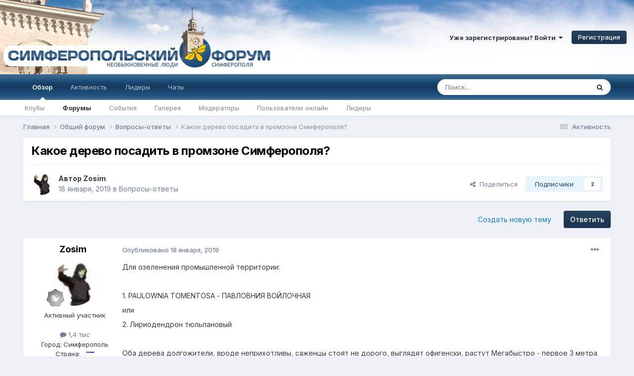

--- FILE ---
content_type: text/html;charset=UTF-8
request_url: https://simferopol.in/topic/39048-%D0%BA%D0%B0%D0%BA%D0%BE%D0%B5-%D0%B4%D0%B5%D1%80%D0%B5%D0%B2%D0%BE-%D0%BF%D0%BE%D1%81%D0%B0%D0%B4%D0%B8%D1%82%D1%8C-%D0%B2-%D0%BF%D1%80%D0%BE%D0%BC%D0%B7%D0%BE%D0%BD%D0%B5-%D1%81%D0%B8%D0%BC%D1%84%D0%B5%D1%80%D0%BE%D0%BF%D0%BE%D0%BB%D1%8F/
body_size: 34416
content:
<!DOCTYPE html>
<html lang="ru-RU" dir="ltr">
	<head>
		<meta charset="utf-8">
        
		<title>Какое дерево посадить в промзоне Симферополя? - Вопросы-ответы - Симферопольский Форум</title>
		
		
		
		

	<meta name="viewport" content="width=device-width, initial-scale=1">


	
	


	<meta name="twitter:card" content="summary" />




	
		
			
				<meta property="og:title" content="Какое дерево посадить в промзоне Симферополя?">
			
		
	

	
		
			
				<meta property="og:type" content="website">
			
		
	

	
		
			
				<meta property="og:url" content="https://simferopol.in/topic/39048-%D0%BA%D0%B0%D0%BA%D0%BE%D0%B5-%D0%B4%D0%B5%D1%80%D0%B5%D0%B2%D0%BE-%D0%BF%D0%BE%D1%81%D0%B0%D0%B4%D0%B8%D1%82%D1%8C-%D0%B2-%D0%BF%D1%80%D0%BE%D0%BC%D0%B7%D0%BE%D0%BD%D0%B5-%D1%81%D0%B8%D0%BC%D1%84%D0%B5%D1%80%D0%BE%D0%BF%D0%BE%D0%BB%D1%8F/">
			
		
	

	
		
			
				<meta name="description" content="Для озеленения промышленной территории: 1. PAULOWNIA TOMENTOSA - ПАВЛОВНИЯ ВОЙЛОЧНАЯили2. Лириодендрон тюльпановый Оба дерева долгожители, вроде неприхотливы, саженцы стоят не дорого, выглядят офигенски, растут Мегабыстро - первое 3 метра в год, второе метр. Кто соображает, скажите которое?">
			
		
	

	
		
			
				<meta property="og:description" content="Для озеленения промышленной территории: 1. PAULOWNIA TOMENTOSA - ПАВЛОВНИЯ ВОЙЛОЧНАЯили2. Лириодендрон тюльпановый Оба дерева долгожители, вроде неприхотливы, саженцы стоят не дорого, выглядят офигенски, растут Мегабыстро - первое 3 метра в год, второе метр. Кто соображает, скажите которое?">
			
		
	

	
		
			
				<meta property="og:updated_time" content="2019-01-20T10:22:32Z">
			
		
	

	
		
			
				<meta property="og:site_name" content="Симферопольский Форум">
			
		
	

	
		
			
				<meta property="og:locale" content="ru_RU">
			
		
	


	
		<link rel="canonical" href="https://simferopol.in/topic/39048-%D0%BA%D0%B0%D0%BA%D0%BE%D0%B5-%D0%B4%D0%B5%D1%80%D0%B5%D0%B2%D0%BE-%D0%BF%D0%BE%D1%81%D0%B0%D0%B4%D0%B8%D1%82%D1%8C-%D0%B2-%D0%BF%D1%80%D0%BE%D0%BC%D0%B7%D0%BE%D0%BD%D0%B5-%D1%81%D0%B8%D0%BC%D1%84%D0%B5%D1%80%D0%BE%D0%BF%D0%BE%D0%BB%D1%8F/" />
	

	
		<link as="style" rel="preload" href="https://simferopol.in/applications/core/interface/ckeditor/ckeditor/skins/ips/editor.css?t=O76B" />
	





<link rel="manifest" href="https://simferopol.in/manifest.webmanifest/">
<meta name="msapplication-config" content="https://simferopol.in/browserconfig.xml/">
<meta name="msapplication-starturl" content="/">
<meta name="application-name" content="Симферопольский Форум">
<meta name="apple-mobile-web-app-title" content="Симферопольский Форум">

	<meta name="theme-color" content="#ffffff">










<link rel="preload" href="//simferopol.in/applications/core/interface/font/fontawesome-webfont.woff2?v=4.7.0" as="font" crossorigin="anonymous">
		


	<link rel="preconnect" href="https://fonts.googleapis.com">
	<link rel="preconnect" href="https://fonts.gstatic.com" crossorigin>
	
		<link href="https://fonts.googleapis.com/css2?family=Inter:wght@300;400;500;600;700&display=swap" rel="stylesheet">
	



	<link rel='stylesheet' href='https://simferopol.in/uploads/css_built_1/341e4a57816af3ba440d891ca87450ff_framework.css?v=4e52a1ea3c1741981669' media='all'>

	<link rel='stylesheet' href='https://simferopol.in/uploads/css_built_1/05e81b71abe4f22d6eb8d1a929494829_responsive.css?v=4e52a1ea3c1741981669' media='all'>

	<link rel='stylesheet' href='https://simferopol.in/uploads/css_built_1/20446cf2d164adcc029377cb04d43d17_flags.css?v=4e52a1ea3c1741981669' media='all'>

	<link rel='stylesheet' href='https://simferopol.in/uploads/css_built_1/90eb5adf50a8c640f633d47fd7eb1778_core.css?v=4e52a1ea3c1741981669' media='all'>

	<link rel='stylesheet' href='https://simferopol.in/uploads/css_built_1/5a0da001ccc2200dc5625c3f3934497d_core_responsive.css?v=4e52a1ea3c1741981669' media='all'>

	<link rel='stylesheet' href='https://simferopol.in/uploads/css_built_1/24bd4821c74747f952801a16eb6c868a_main.css?v=4e52a1ea3c1741981669' media='all'>

	<link rel='stylesheet' href='https://simferopol.in/uploads/css_built_1/13136374e1b49ed2a6386fef2a59fb0c_skins.css?v=4e52a1ea3c1741981669' media='all'>

	<link rel='stylesheet' href='https://simferopol.in/uploads/css_built_1/62e269ced0fdab7e30e026f1d30ae516_forums.css?v=4e52a1ea3c1741981669' media='all'>

	<link rel='stylesheet' href='https://simferopol.in/uploads/css_built_1/76e62c573090645fb99a15a363d8620e_forums_responsive.css?v=4e52a1ea3c1741981669' media='all'>

	<link rel='stylesheet' href='https://simferopol.in/uploads/css_built_1/ebdea0c6a7dab6d37900b9190d3ac77b_topics.css?v=4e52a1ea3c1741981669' media='all'>





<link rel='stylesheet' href='https://simferopol.in/uploads/css_built_1/258adbb6e4f3e83cd3b355f84e3fa002_custom.css?v=4e52a1ea3c1741981669' media='all'>




		
		

	</head>
	<body class="ipsApp ipsApp_front ipsJS_none ipsClearfix" data-controller="core.front.core.app"  data-message=""  data-pageapp="forums" data-pagelocation="front" data-pagemodule="forums" data-pagecontroller="topic" data-pageid="39048"   >
		
        

        

		<a href="#ipsLayout_mainArea" class="ipsHide" title="Перейти к основному содержанию на этой странице" accesskey="m">Перейти к содержанию</a>
		





		<div id="ipsLayout_header" class="ipsClearfix">
			<header>
				<div class="ipsLayout_container">
					

<a href='https://simferopol.in/' id='elSiteTitle' accesskey='1'>Симферопольский Форум</a>

					
						

	<ul id='elUserNav' class='ipsList_inline cSignedOut ipsResponsive_showDesktop'>
		
        
		
        
        
            
            <li id='elSignInLink'>
                <a href='https://simferopol.in/login/' data-ipsMenu-closeOnClick="false" data-ipsMenu id='elUserSignIn'>
                    Уже зарегистрированы? Войти &nbsp;<i class='fa fa-caret-down'></i>
                </a>
                
<div id='elUserSignIn_menu' class='ipsMenu ipsMenu_auto ipsHide'>
	<form accept-charset='utf-8' method='post' action='https://simferopol.in/login/'>
		<input type="hidden" name="csrfKey" value="2581328a4f89063a259d94f3861a6129">
		<input type="hidden" name="ref" value="[base64]">
		<div data-role="loginForm">
			
			
			
				
<div class="ipsPad ipsForm ipsForm_vertical">
	<h4 class="ipsType_sectionHead">Войти</h4>
	<br><br>
	<ul class='ipsList_reset'>
		<li class="ipsFieldRow ipsFieldRow_noLabel ipsFieldRow_fullWidth">
			
			
				<input type="text" placeholder="Отображаемое имя или email адрес" name="auth" autocomplete="email">
			
		</li>
		<li class="ipsFieldRow ipsFieldRow_noLabel ipsFieldRow_fullWidth">
			<input type="password" placeholder="Пароль" name="password" autocomplete="current-password">
		</li>
		<li class="ipsFieldRow ipsFieldRow_checkbox ipsClearfix">
			<span class="ipsCustomInput">
				<input type="checkbox" name="remember_me" id="remember_me_checkbox" value="1" checked aria-checked="true">
				<span></span>
			</span>
			<div class="ipsFieldRow_content">
				<label class="ipsFieldRow_label" for="remember_me_checkbox">Запомнить</label>
				<span class="ipsFieldRow_desc">Не рекомендуется для компьютеров с общим доступом</span>
			</div>
		</li>
		<li class="ipsFieldRow ipsFieldRow_fullWidth">
			<button type="submit" name="_processLogin" value="usernamepassword" class="ipsButton ipsButton_primary ipsButton_small" id="elSignIn_submit">Войти</button>
			
				<p class="ipsType_right ipsType_small">
					
						<a href='https://simferopol.in/lostpassword/' >
					
					Забыли пароль?</a>
				</p>
			
		</li>
	</ul>
</div>
			
		</div>
	</form>
</div>
            </li>
            
        
		
			<li>
				
					<a href='https://simferopol.in/register/'  id='elRegisterButton' class='ipsButton ipsButton_normal ipsButton_primary'>Регистрация</a>
				
			</li>
		
	</ul>

						
<ul class='ipsMobileHamburger ipsList_reset ipsResponsive_hideDesktop'>
	<li data-ipsDrawer data-ipsDrawer-drawerElem='#elMobileDrawer'>
		<a href='#' >
			
			
				
			
			
			
			<i class='fa fa-navicon'></i>
		</a>
	</li>
</ul>
					
				</div>
			</header>
			

	<nav data-controller='core.front.core.navBar' class=' ipsResponsive_showDesktop'>
		<div class='ipsNavBar_primary ipsLayout_container '>
			<ul data-role="primaryNavBar" class='ipsClearfix'>
				


	
		
		
			
		
		<li class='ipsNavBar_active' data-active id='elNavSecondary_1' data-role="navBarItem" data-navApp="core" data-navExt="CustomItem">
			
			
				<a href="https://simferopol.in"  data-navItem-id="1" data-navDefault>
					Обзор<span class='ipsNavBar_active__identifier'></span>
				</a>
			
			
				<ul class='ipsNavBar_secondary ' data-role='secondaryNavBar'>
					


	
		
		
		<li  id='elNavSecondary_3' data-role="navBarItem" data-navApp="core" data-navExt="Clubs">
			
			
				<a href="https://simferopol.in/clubs/"  data-navItem-id="3" >
					Клубы<span class='ipsNavBar_active__identifier'></span>
				</a>
			
			
		</li>
	
	

	
		
		
			
		
		<li class='ipsNavBar_active' data-active id='elNavSecondary_10' data-role="navBarItem" data-navApp="forums" data-navExt="Forums">
			
			
				<a href="https://simferopol.in"  data-navItem-id="10" data-navDefault>
					Форумы<span class='ipsNavBar_active__identifier'></span>
				</a>
			
			
		</li>
	
	

	
		
		
		<li  id='elNavSecondary_11' data-role="navBarItem" data-navApp="calendar" data-navExt="Calendar">
			
			
				<a href="https://simferopol.in/events/"  data-navItem-id="11" >
					События<span class='ipsNavBar_active__identifier'></span>
				</a>
			
			
		</li>
	
	

	
		
		
		<li  id='elNavSecondary_12' data-role="navBarItem" data-navApp="gallery" data-navExt="Gallery">
			
			
				<a href="https://simferopol.in/gallery/"  data-navItem-id="12" >
					Галерея<span class='ipsNavBar_active__identifier'></span>
				</a>
			
			
		</li>
	
	

	
	

	
		
		
		<li  id='elNavSecondary_14' data-role="navBarItem" data-navApp="core" data-navExt="StaffDirectory">
			
			
				<a href="https://simferopol.in/staff/"  data-navItem-id="14" >
					Модераторы<span class='ipsNavBar_active__identifier'></span>
				</a>
			
			
		</li>
	
	

	
		
		
		<li  id='elNavSecondary_15' data-role="navBarItem" data-navApp="core" data-navExt="OnlineUsers">
			
			
				<a href="https://simferopol.in/online/"  data-navItem-id="15" >
					Пользователи онлайн<span class='ipsNavBar_active__identifier'></span>
				</a>
			
			
		</li>
	
	

	
		
		
		<li  id='elNavSecondary_16' data-role="navBarItem" data-navApp="core" data-navExt="Leaderboard">
			
			
				<a href="https://simferopol.in/leaderboard/"  data-navItem-id="16" >
					Лидеры<span class='ipsNavBar_active__identifier'></span>
				</a>
			
			
		</li>
	
	

					<li class='ipsHide' id='elNavigationMore_1' data-role='navMore'>
						<a href='#' data-ipsMenu data-ipsMenu-appendTo='#elNavigationMore_1' id='elNavigationMore_1_dropdown'>Больше <i class='fa fa-caret-down'></i></a>
						<ul class='ipsHide ipsMenu ipsMenu_auto' id='elNavigationMore_1_dropdown_menu' data-role='moreDropdown'></ul>
					</li>
				</ul>
			
		</li>
	
	

	
		
		
		<li  id='elNavSecondary_2' data-role="navBarItem" data-navApp="core" data-navExt="CustomItem">
			
			
				<a href="https://simferopol.in/discover/"  data-navItem-id="2" >
					Активность<span class='ipsNavBar_active__identifier'></span>
				</a>
			
			
				<ul class='ipsNavBar_secondary ipsHide' data-role='secondaryNavBar'>
					


	
		
		
		<li  id='elNavSecondary_4' data-role="navBarItem" data-navApp="core" data-navExt="AllActivity">
			
			
				<a href="https://simferopol.in/discover/"  data-navItem-id="4" >
					Активность<span class='ipsNavBar_active__identifier'></span>
				</a>
			
			
		</li>
	
	

	
	

	
	

	
	

	
		
		
		<li  id='elNavSecondary_8' data-role="navBarItem" data-navApp="core" data-navExt="Search">
			
			
				<a href="https://simferopol.in/search/"  data-navItem-id="8" >
					Поиск<span class='ipsNavBar_active__identifier'></span>
				</a>
			
			
		</li>
	
	

	
	

					<li class='ipsHide' id='elNavigationMore_2' data-role='navMore'>
						<a href='#' data-ipsMenu data-ipsMenu-appendTo='#elNavigationMore_2' id='elNavigationMore_2_dropdown'>Больше <i class='fa fa-caret-down'></i></a>
						<ul class='ipsHide ipsMenu ipsMenu_auto' id='elNavigationMore_2_dropdown_menu' data-role='moreDropdown'></ul>
					</li>
				</ul>
			
		</li>
	
	

	
		
		
		<li  id='elNavSecondary_17' data-role="navBarItem" data-navApp="core" data-navExt="Leaderboard">
			
			
				<a href="https://simferopol.in/leaderboard/"  data-navItem-id="17" >
					Лидеры<span class='ipsNavBar_active__identifier'></span>
				</a>
			
			
		</li>
	
	

	
		
		
		<li  id='elNavSecondary_18' data-role="navBarItem" data-navApp="chatbox" data-navExt="Chatbox">
			
			
				<a href="https://simferopol.in/chatbox/"  data-navItem-id="18" >
					Чаты<span class='ipsNavBar_active__identifier'></span>
				</a>
			
			
		</li>
	
	

				<li class='ipsHide' id='elNavigationMore' data-role='navMore'>
					<a href='#' data-ipsMenu data-ipsMenu-appendTo='#elNavigationMore' id='elNavigationMore_dropdown'>Больше</a>
					<ul class='ipsNavBar_secondary ipsHide' data-role='secondaryNavBar'>
						<li class='ipsHide' id='elNavigationMore_more' data-role='navMore'>
							<a href='#' data-ipsMenu data-ipsMenu-appendTo='#elNavigationMore_more' id='elNavigationMore_more_dropdown'>Больше <i class='fa fa-caret-down'></i></a>
							<ul class='ipsHide ipsMenu ipsMenu_auto' id='elNavigationMore_more_dropdown_menu' data-role='moreDropdown'></ul>
						</li>
					</ul>
				</li>
			</ul>
			

	<div id="elSearchWrapper">
		<div id='elSearch' data-controller="core.front.core.quickSearch">
			<form accept-charset='utf-8' action='//simferopol.in/search/?do=quicksearch' method='post'>
                <input type='search' id='elSearchField' placeholder='Поиск...' name='q' autocomplete='off' aria-label='Поиск'>
                <details class='cSearchFilter'>
                    <summary class='cSearchFilter__text'></summary>
                    <ul class='cSearchFilter__menu'>
                        
                        <li><label><input type="radio" name="type" value="all" ><span class='cSearchFilter__menuText'>Везде</span></label></li>
                        
                            
                                <li><label><input type="radio" name="type" value='contextual_{&quot;type&quot;:&quot;forums_topic&quot;,&quot;nodes&quot;:21}' checked><span class='cSearchFilter__menuText'>Этот форум</span></label></li>
                            
                                <li><label><input type="radio" name="type" value='contextual_{&quot;type&quot;:&quot;forums_topic&quot;,&quot;item&quot;:39048}' checked><span class='cSearchFilter__menuText'>Эта тема</span></label></li>
                            
                        
                        
                            <li><label><input type="radio" name="type" value="core_statuses_status"><span class='cSearchFilter__menuText'>Обновления статусов</span></label></li>
                        
                            <li><label><input type="radio" name="type" value="forums_topic"><span class='cSearchFilter__menuText'>Темы</span></label></li>
                        
                            <li><label><input type="radio" name="type" value="calendar_event"><span class='cSearchFilter__menuText'>События</span></label></li>
                        
                            <li><label><input type="radio" name="type" value="gallery_image"><span class='cSearchFilter__menuText'>Изображения</span></label></li>
                        
                            <li><label><input type="radio" name="type" value="gallery_album_item"><span class='cSearchFilter__menuText'>Альбомы</span></label></li>
                        
                            <li><label><input type="radio" name="type" value="cms_pages_pageitem"><span class='cSearchFilter__menuText'>Pages</span></label></li>
                        
                            <li><label><input type="radio" name="type" value="cms_records1"><span class='cSearchFilter__menuText'>Article</span></label></li>
                        
                            <li><label><input type="radio" name="type" value="core_members"><span class='cSearchFilter__menuText'>Пользователи</span></label></li>
                        
                    </ul>
                </details>
				<button class='cSearchSubmit' type="submit" aria-label='Поиск'><i class="fa fa-search"></i></button>
			</form>
		</div>
	</div>

		</div>
	</nav>

			
<ul id='elMobileNav' class='ipsResponsive_hideDesktop' data-controller='core.front.core.mobileNav'>
	
		
			
			
				
				
			
				
					<li id='elMobileBreadcrumb'>
						<a href='https://simferopol.in/forum/21-%D0%B2%D0%BE%D0%BF%D1%80%D0%BE%D1%81%D1%8B-%D0%BE%D1%82%D0%B2%D0%B5%D1%82%D1%8B/'>
							<span>Вопросы-ответы</span>
						</a>
					</li>
				
				
			
				
				
			
		
	
	
	
	<li >
		<a data-action="defaultStream" href='https://simferopol.in/discover/'><i class="fa fa-newspaper-o" aria-hidden="true"></i></a>
	</li>

	

	
		<li class='ipsJS_show'>
			<a href='https://simferopol.in/search/'><i class='fa fa-search'></i></a>
		</li>
	
</ul>
		</div>
		<main id="ipsLayout_body" class="ipsLayout_container">
			<div id="ipsLayout_contentArea">
				<div id="ipsLayout_contentWrapper">
					
<nav class='ipsBreadcrumb ipsBreadcrumb_top ipsFaded_withHover'>
	

	<ul class='ipsList_inline ipsPos_right'>
		
		<li >
			<a data-action="defaultStream" class='ipsType_light '  href='https://simferopol.in/discover/'><i class="fa fa-newspaper-o" aria-hidden="true"></i> <span>Активность</span></a>
		</li>
		
	</ul>

	<ul data-role="breadcrumbList">
		<li>
			<a title="Главная" href='https://simferopol.in/'>
				<span>Главная <i class='fa fa-angle-right'></i></span>
			</a>
		</li>
		
		
			<li>
				
					<a href='https://simferopol.in/forum/44-%D0%BE%D0%B1%D1%89%D0%B8%D0%B9-%D1%84%D0%BE%D1%80%D1%83%D0%BC/'>
						<span>Общий форум <i class='fa fa-angle-right' aria-hidden="true"></i></span>
					</a>
				
			</li>
		
			<li>
				
					<a href='https://simferopol.in/forum/21-%D0%B2%D0%BE%D0%BF%D1%80%D0%BE%D1%81%D1%8B-%D0%BE%D1%82%D0%B2%D0%B5%D1%82%D1%8B/'>
						<span>Вопросы-ответы <i class='fa fa-angle-right' aria-hidden="true"></i></span>
					</a>
				
			</li>
		
			<li>
				
					Какое дерево посадить в промзоне Симферополя?
				
			</li>
		
	</ul>
</nav>
					
					<div id="ipsLayout_mainArea">
						
						
						
						

	




						



<div class="ipsPageHeader ipsResponsive_pull ipsBox ipsPadding sm:ipsPadding:half ipsMargin_bottom">
		
	
	<div class="ipsFlex ipsFlex-ai:center ipsFlex-fw:wrap ipsGap:4">
		<div class="ipsFlex-flex:11">
			<h1 class="ipsType_pageTitle ipsContained_container">
				

				
				
					<span class="ipsType_break ipsContained">
						<span>Какое дерево посадить в промзоне Симферополя?</span>
					</span>
				
			</h1>
			
			
		</div>
		
	</div>
	<hr class="ipsHr">
	<div class="ipsPageHeader__meta ipsFlex ipsFlex-jc:between ipsFlex-ai:center ipsFlex-fw:wrap ipsGap:3">
		<div class="ipsFlex-flex:11">
			<div class="ipsPhotoPanel ipsPhotoPanel_mini ipsPhotoPanel_notPhone ipsClearfix">
				


	<a href="https://simferopol.in/profile/9953-zosim/" rel="nofollow" data-ipsHover data-ipsHover-width="370" data-ipsHover-target="https://simferopol.in/profile/9953-zosim/?do=hovercard" class="ipsUserPhoto ipsUserPhoto_mini" title="Перейти в профиль Zosim">
		<img src='https://simferopol.in/uploads/profile/photo-thumb-9953.jpg' alt='Zosim' loading="lazy">
	</a>

				<div>
					<p class="ipsType_reset ipsType_blendLinks">
						<span class="ipsType_normal">
						
							<strong>Автор 


<a href='https://simferopol.in/profile/9953-zosim/' rel="nofollow" data-ipsHover data-ipsHover-width='370' data-ipsHover-target='https://simferopol.in/profile/9953-zosim/?do=hovercard&amp;referrer=https%253A%252F%252Fsimferopol.in%252Ftopic%252F39048-%2525D0%2525BA%2525D0%2525B0%2525D0%2525BA%2525D0%2525BE%2525D0%2525B5-%2525D0%2525B4%2525D0%2525B5%2525D1%252580%2525D0%2525B5%2525D0%2525B2%2525D0%2525BE-%2525D0%2525BF%2525D0%2525BE%2525D1%252581%2525D0%2525B0%2525D0%2525B4%2525D0%2525B8%2525D1%252582%2525D1%25258C-%2525D0%2525B2-%2525D0%2525BF%2525D1%252580%2525D0%2525BE%2525D0%2525BC%2525D0%2525B7%2525D0%2525BE%2525D0%2525BD%2525D0%2525B5-%2525D1%252581%2525D0%2525B8%2525D0%2525BC%2525D1%252584%2525D0%2525B5%2525D1%252580%2525D0%2525BE%2525D0%2525BF%2525D0%2525BE%2525D0%2525BB%2525D1%25258F%252F' title="Перейти в профиль Zosim" class="ipsType_break">Zosim</a></strong><br>
							<span class="ipsType_light"><time datetime='2019-01-18T18:18:17Z' title='18.01.2019 18:18' data-short='6 г.'>18 января, 2019</time> в <a href="https://simferopol.in/forum/21-%D0%B2%D0%BE%D0%BF%D1%80%D0%BE%D1%81%D1%8B-%D0%BE%D1%82%D0%B2%D0%B5%D1%82%D1%8B/">Вопросы-ответы</a></span>
						
						</span>
					</p>
				</div>
			</div>
		</div>
		
			<div class="ipsFlex-flex:01 ipsResponsive_hidePhone">
				<div class="ipsShareLinks">
					
						


    <a href='#elShareItem_2030384310_menu' id='elShareItem_2030384310' data-ipsMenu class='ipsShareButton ipsButton ipsButton_verySmall ipsButton_link ipsButton_link--light'>
        <span><i class='fa fa-share-alt'></i></span> &nbsp;Поделиться
    </a>

    <div class='ipsPadding ipsMenu ipsMenu_auto ipsHide' id='elShareItem_2030384310_menu' data-controller="core.front.core.sharelink">
        <ul class='ipsList_inline'>
            
                <li>
<a href="https://x.com/share?url=https%3A%2F%2Fsimferopol.in%2Ftopic%2F39048-%2525D0%2525BA%2525D0%2525B0%2525D0%2525BA%2525D0%2525BE%2525D0%2525B5-%2525D0%2525B4%2525D0%2525B5%2525D1%252580%2525D0%2525B5%2525D0%2525B2%2525D0%2525BE-%2525D0%2525BF%2525D0%2525BE%2525D1%252581%2525D0%2525B0%2525D0%2525B4%2525D0%2525B8%2525D1%252582%2525D1%25258C-%2525D0%2525B2-%2525D0%2525BF%2525D1%252580%2525D0%2525BE%2525D0%2525BC%2525D0%2525B7%2525D0%2525BE%2525D0%2525BD%2525D0%2525B5-%2525D1%252581%2525D0%2525B8%2525D0%2525BC%2525D1%252584%2525D0%2525B5%2525D1%252580%2525D0%2525BE%2525D0%2525BF%2525D0%2525BE%2525D0%2525BB%2525D1%25258F%2F" class="cShareLink cShareLink_x" target="_blank" data-role="shareLink" title='Поделиться в X' data-ipsTooltip rel='nofollow noopener'>
    <i class="fa fa-x"></i>
</a></li>
            
                <li>
<a href="https://www.facebook.com/sharer/sharer.php?u=https%3A%2F%2Fsimferopol.in%2Ftopic%2F39048-%25D0%25BA%25D0%25B0%25D0%25BA%25D0%25BE%25D0%25B5-%25D0%25B4%25D0%25B5%25D1%2580%25D0%25B5%25D0%25B2%25D0%25BE-%25D0%25BF%25D0%25BE%25D1%2581%25D0%25B0%25D0%25B4%25D0%25B8%25D1%2582%25D1%258C-%25D0%25B2-%25D0%25BF%25D1%2580%25D0%25BE%25D0%25BC%25D0%25B7%25D0%25BE%25D0%25BD%25D0%25B5-%25D1%2581%25D0%25B8%25D0%25BC%25D1%2584%25D0%25B5%25D1%2580%25D0%25BE%25D0%25BF%25D0%25BE%25D0%25BB%25D1%258F%2F" class="cShareLink cShareLink_facebook" target="_blank" data-role="shareLink" title='Поделиться в Facebook' data-ipsTooltip rel='noopener nofollow'>
	<i class="fa fa-facebook"></i>
</a></li>
            
                <li>
<a href="https://pinterest.com/pin/create/button/?url=https://simferopol.in/topic/39048-%25D0%25BA%25D0%25B0%25D0%25BA%25D0%25BE%25D0%25B5-%25D0%25B4%25D0%25B5%25D1%2580%25D0%25B5%25D0%25B2%25D0%25BE-%25D0%25BF%25D0%25BE%25D1%2581%25D0%25B0%25D0%25B4%25D0%25B8%25D1%2582%25D1%258C-%25D0%25B2-%25D0%25BF%25D1%2580%25D0%25BE%25D0%25BC%25D0%25B7%25D0%25BE%25D0%25BD%25D0%25B5-%25D1%2581%25D0%25B8%25D0%25BC%25D1%2584%25D0%25B5%25D1%2580%25D0%25BE%25D0%25BF%25D0%25BE%25D0%25BB%25D1%258F/&amp;media=" class="cShareLink cShareLink_pinterest" rel="nofollow noopener" target="_blank" data-role="shareLink" title='Поделиться в Pinterest' data-ipsTooltip>
	<i class="fa fa-pinterest"></i>
</a></li>
            
        </ul>
        
            <hr class='ipsHr'>
            <button class='ipsHide ipsButton ipsButton_verySmall ipsButton_light ipsButton_fullWidth ipsMargin_top:half' data-controller='core.front.core.webshare' data-role='webShare' data-webShareTitle='Какое дерево посадить в промзоне Симферополя?' data-webShareText='Какое дерево посадить в промзоне Симферополя?' data-webShareUrl='https://simferopol.in/topic/39048-%D0%BA%D0%B0%D0%BA%D0%BE%D0%B5-%D0%B4%D0%B5%D1%80%D0%B5%D0%B2%D0%BE-%D0%BF%D0%BE%D1%81%D0%B0%D0%B4%D0%B8%D1%82%D1%8C-%D0%B2-%D0%BF%D1%80%D0%BE%D0%BC%D0%B7%D0%BE%D0%BD%D0%B5-%D1%81%D0%B8%D0%BC%D1%84%D0%B5%D1%80%D0%BE%D0%BF%D0%BE%D0%BB%D1%8F/'>Поделиться</button>
        
    </div>

					
					
                    

					



					

<div data-followApp='forums' data-followArea='topic' data-followID='39048' data-controller='core.front.core.followButton'>
	

	<a href='https://simferopol.in/login/' rel="nofollow" class="ipsFollow ipsPos_middle ipsButton ipsButton_light ipsButton_verySmall " data-role="followButton" data-ipsTooltip title='Авторизация'>
		<span>Подписчики</span>
		<span class='ipsCommentCount'>2</span>
	</a>

</div>
				</div>
			</div>
					
	</div>
	
	
</div>








<div class="ipsClearfix">
	<ul class="ipsToolList ipsToolList_horizontal ipsClearfix ipsSpacer_both ">
		
			<li class="ipsToolList_primaryAction">
				<span data-controller="forums.front.topic.reply">
					
						<a href="#replyForm" rel="nofollow" class="ipsButton ipsButton_important ipsButton_medium ipsButton_fullWidth" data-action="replyToTopic">Ответить</a>
					
				</span>
			</li>
		
		
			<li class="ipsResponsive_hidePhone">
				
					<a href="https://simferopol.in/forum/21-%D0%B2%D0%BE%D0%BF%D1%80%D0%BE%D1%81%D1%8B-%D0%BE%D1%82%D0%B2%D0%B5%D1%82%D1%8B/?do=add" rel="nofollow" class="ipsButton ipsButton_link ipsButton_medium ipsButton_fullWidth" title="Создать новую тему в этом форуме">Создать новую тему</a>
				
			</li>
		
		
	</ul>
</div>

<div id="comments" data-controller="core.front.core.commentFeed,forums.front.topic.view, core.front.core.ignoredComments" data-autopoll data-baseurl="https://simferopol.in/topic/39048-%D0%BA%D0%B0%D0%BA%D0%BE%D0%B5-%D0%B4%D0%B5%D1%80%D0%B5%D0%B2%D0%BE-%D0%BF%D0%BE%D1%81%D0%B0%D0%B4%D0%B8%D1%82%D1%8C-%D0%B2-%D0%BF%D1%80%D0%BE%D0%BC%D0%B7%D0%BE%D0%BD%D0%B5-%D1%81%D0%B8%D0%BC%D1%84%D0%B5%D1%80%D0%BE%D0%BF%D0%BE%D0%BB%D1%8F/" data-lastpage data-feedid="topic-39048" class="cTopic ipsClear ipsSpacer_top">
	
			
	

	

<div data-controller='core.front.core.recommendedComments' data-url='https://simferopol.in/topic/39048-%D0%BA%D0%B0%D0%BA%D0%BE%D0%B5-%D0%B4%D0%B5%D1%80%D0%B5%D0%B2%D0%BE-%D0%BF%D0%BE%D1%81%D0%B0%D0%B4%D0%B8%D1%82%D1%8C-%D0%B2-%D0%BF%D1%80%D0%BE%D0%BC%D0%B7%D0%BE%D0%BD%D0%B5-%D1%81%D0%B8%D0%BC%D1%84%D0%B5%D1%80%D0%BE%D0%BF%D0%BE%D0%BB%D1%8F/?recommended=comments' class='ipsRecommendedComments ipsHide'>
	<div data-role="recommendedComments">
		<h2 class='ipsType_sectionHead ipsType_large ipsType_bold ipsMargin_bottom'>Рекомендуемые сообщения</h2>
		
	</div>
</div>
	
	<div id="elPostFeed" data-role="commentFeed" data-controller="core.front.core.moderation" >
		<form action="https://simferopol.in/topic/39048-%D0%BA%D0%B0%D0%BA%D0%BE%D0%B5-%D0%B4%D0%B5%D1%80%D0%B5%D0%B2%D0%BE-%D0%BF%D0%BE%D1%81%D0%B0%D0%B4%D0%B8%D1%82%D1%8C-%D0%B2-%D0%BF%D1%80%D0%BE%D0%BC%D0%B7%D0%BE%D0%BD%D0%B5-%D1%81%D0%B8%D0%BC%D1%84%D0%B5%D1%80%D0%BE%D0%BF%D0%BE%D0%BB%D1%8F/?csrfKey=2581328a4f89063a259d94f3861a6129&amp;do=multimodComment" method="post" data-ipspageaction data-role="moderationTools">
			
			
				

					

					
					



<a id="comment-624331"></a>
<article  id="elComment_624331" class="cPost ipsBox ipsResponsive_pull  ipsComment  ipsComment_parent ipsClearfix ipsClear ipsColumns ipsColumns_noSpacing ipsColumns_collapsePhone    ">
	

	

	<div class="cAuthorPane_mobile ipsResponsive_showPhone">
		<div class="cAuthorPane_photo">
			<div class="cAuthorPane_photoWrap">
				


	<a href="https://simferopol.in/profile/9953-zosim/" rel="nofollow" data-ipsHover data-ipsHover-width="370" data-ipsHover-target="https://simferopol.in/profile/9953-zosim/?do=hovercard" class="ipsUserPhoto ipsUserPhoto_large" title="Перейти в профиль Zosim">
		<img src='https://simferopol.in/uploads/profile/photo-thumb-9953.jpg' alt='Zosim' loading="lazy">
	</a>

				
				
					<a href="https://simferopol.in/profile/9953-zosim/badges/" rel="nofollow">
						
<img src='https://simferopol.in/uploads/monthly_2024_09/1_Newbie.svg' loading="lazy" alt="Новичок" class="cAuthorPane_badge cAuthorPane_badge--rank ipsOutline ipsOutline:2px" data-ipsTooltip title="Звание: Новичок (1/15)">
					</a>
				
			</div>
		</div>
		<div class="cAuthorPane_content">
			<h3 class="ipsType_sectionHead cAuthorPane_author ipsType_break ipsType_blendLinks ipsFlex ipsFlex-ai:center">
				


<a href='https://simferopol.in/profile/9953-zosim/' rel="nofollow" data-ipsHover data-ipsHover-width='370' data-ipsHover-target='https://simferopol.in/profile/9953-zosim/?do=hovercard&amp;referrer=https%253A%252F%252Fsimferopol.in%252Ftopic%252F39048-%2525D0%2525BA%2525D0%2525B0%2525D0%2525BA%2525D0%2525BE%2525D0%2525B5-%2525D0%2525B4%2525D0%2525B5%2525D1%252580%2525D0%2525B5%2525D0%2525B2%2525D0%2525BE-%2525D0%2525BF%2525D0%2525BE%2525D1%252581%2525D0%2525B0%2525D0%2525B4%2525D0%2525B8%2525D1%252582%2525D1%25258C-%2525D0%2525B2-%2525D0%2525BF%2525D1%252580%2525D0%2525BE%2525D0%2525BC%2525D0%2525B7%2525D0%2525BE%2525D0%2525BD%2525D0%2525B5-%2525D1%252581%2525D0%2525B8%2525D0%2525BC%2525D1%252584%2525D0%2525B5%2525D1%252580%2525D0%2525BE%2525D0%2525BF%2525D0%2525BE%2525D0%2525BB%2525D1%25258F%252F' title="Перейти в профиль Zosim" class="ipsType_break">Zosim</a>
			</h3>
			<div class="ipsType_light ipsType_reset">
				<a href="https://simferopol.in/topic/39048-%D0%BA%D0%B0%D0%BA%D0%BE%D0%B5-%D0%B4%D0%B5%D1%80%D0%B5%D0%B2%D0%BE-%D0%BF%D0%BE%D1%81%D0%B0%D0%B4%D0%B8%D1%82%D1%8C-%D0%B2-%D0%BF%D1%80%D0%BE%D0%BC%D0%B7%D0%BE%D0%BD%D0%B5-%D1%81%D0%B8%D0%BC%D1%84%D0%B5%D1%80%D0%BE%D0%BF%D0%BE%D0%BB%D1%8F/?do=findComment&amp;comment=624331" rel="nofollow" class="ipsType_blendLinks">Опубликовано <time datetime='2019-01-18T18:18:17Z' title='18.01.2019 18:18' data-short='6 г.'>18 января, 2019</time></a>
				
			</div>
		</div>
	</div>
	<aside class="ipsComment_author cAuthorPane ipsColumn ipsColumn_medium ipsResponsive_hidePhone">
		<h3 class="ipsType_sectionHead cAuthorPane_author ipsType_blendLinks ipsType_break">
<strong>
  
    


<a href='https://simferopol.in/profile/9953-zosim/' rel="nofollow" data-ipsHover data-ipsHover-width='370' data-ipsHover-target='https://simferopol.in/profile/9953-zosim/?do=hovercard&amp;referrer=https%253A%252F%252Fsimferopol.in%252Ftopic%252F39048-%2525D0%2525BA%2525D0%2525B0%2525D0%2525BA%2525D0%2525BE%2525D0%2525B5-%2525D0%2525B4%2525D0%2525B5%2525D1%252580%2525D0%2525B5%2525D0%2525B2%2525D0%2525BE-%2525D0%2525BF%2525D0%2525BE%2525D1%252581%2525D0%2525B0%2525D0%2525B4%2525D0%2525B8%2525D1%252582%2525D1%25258C-%2525D0%2525B2-%2525D0%2525BF%2525D1%252580%2525D0%2525BE%2525D0%2525BC%2525D0%2525B7%2525D0%2525BE%2525D0%2525BD%2525D0%2525B5-%2525D1%252581%2525D0%2525B8%2525D0%2525BC%2525D1%252584%2525D0%2525B5%2525D1%252580%2525D0%2525BE%2525D0%2525BF%2525D0%2525BE%2525D0%2525BB%2525D1%25258F%252F' title="Перейти в профиль Zosim" class="ipsType_break">Zosim</a>
  
</strong>
			
		</h3>
		<ul class="cAuthorPane_info ipsList_reset">
			<li data-role="photo" class="cAuthorPane_photo">
				<div class="cAuthorPane_photoWrap">
					


	<a href="https://simferopol.in/profile/9953-zosim/" rel="nofollow" data-ipsHover data-ipsHover-width="370" data-ipsHover-target="https://simferopol.in/profile/9953-zosim/?do=hovercard" class="ipsUserPhoto ipsUserPhoto_large" title="Перейти в профиль Zosim">
		<img src='https://simferopol.in/uploads/profile/photo-thumb-9953.jpg' alt='Zosim' loading="lazy">
	</a>

					
					
						
<img src='https://simferopol.in/uploads/monthly_2024_09/1_Newbie.svg' loading="lazy" alt="Новичок" class="cAuthorPane_badge cAuthorPane_badge--rank ipsOutline ipsOutline:2px" data-ipsTooltip title="Звание: Новичок (1/15)">
					
				</div>
			</li>
			
				<li data-role="group">Активный участник</li>
				
			
			
				<li data-role="stats" class="ipsMargin_top">
					<ul class="ipsList_reset ipsType_light ipsFlex ipsFlex-ai:center ipsFlex-jc:center ipsGap_row:2 cAuthorPane_stats">
						<li>
							
								<a href="https://simferopol.in/profile/9953-zosim/content/" rel="nofollow" title="1 352 сообщения" data-ipstooltip class="ipsType_blendLinks">
							
								<i class="fa fa-comment"></i> 1,4 тыс
							
								</a>
							
						</li>
						
					</ul>
				</li>
			
			
				

	
	<li data-role='custom-field' class='ipsResponsive_hidePhone ipsType_break'>
		
<span class='ft'>Город: </span><span class='fc'>Симферополь</span>
	</li>
	
	<li data-role='custom-field' class='ipsResponsive_hidePhone ipsType_break'>
		
<span class='ft'>Страна:</span>  
<img src='/uploads/flags/Крым.gif'>

	</li>
	

			
		</ul>
	</aside>
	<div class="ipsColumn ipsColumn_fluid ipsMargin:none">
		

<div id="comment-624331_wrap" data-controller="core.front.core.comment" data-commentapp="forums" data-commenttype="forums" data-commentid="624331" data-quotedata="{&quot;userid&quot;:9953,&quot;username&quot;:&quot;Zosim&quot;,&quot;timestamp&quot;:1547835497,&quot;contentapp&quot;:&quot;forums&quot;,&quot;contenttype&quot;:&quot;forums&quot;,&quot;contentid&quot;:39048,&quot;contentclass&quot;:&quot;forums_Topic&quot;,&quot;contentcommentid&quot;:624331}" class="ipsComment_content ipsType_medium">

	<div class="ipsComment_meta ipsType_light ipsFlex ipsFlex-ai:center ipsFlex-jc:between ipsFlex-fd:row-reverse">
		<div class="ipsType_light ipsType_reset ipsType_blendLinks ipsComment_toolWrap">
			<div class="ipsResponsive_hidePhone ipsComment_badges">
				<ul class="ipsList_reset ipsFlex ipsFlex-jc:end ipsFlex-fw:wrap ipsGap:2 ipsGap_row:1">
					
					
					
					
					
				</ul>
			</div>
			<ul class="ipsList_reset ipsComment_tools">
				<li>
					<a href="#elControls_624331_menu" class="ipsComment_ellipsis" id="elControls_624331" title="Ещё..." data-ipsmenu data-ipsmenu-appendto="#comment-624331_wrap"><i class="fa fa-ellipsis-h"></i></a>
					<ul id="elControls_624331_menu" class="ipsMenu ipsMenu_narrow ipsHide">
						
							<li class="ipsMenu_item"><a href="https://simferopol.in/topic/39048-%D0%BA%D0%B0%D0%BA%D0%BE%D0%B5-%D0%B4%D0%B5%D1%80%D0%B5%D0%B2%D0%BE-%D0%BF%D0%BE%D1%81%D0%B0%D0%B4%D0%B8%D1%82%D1%8C-%D0%B2-%D0%BF%D1%80%D0%BE%D0%BC%D0%B7%D0%BE%D0%BD%D0%B5-%D1%81%D0%B8%D0%BC%D1%84%D0%B5%D1%80%D0%BE%D0%BF%D0%BE%D0%BB%D1%8F/?do=reportComment&amp;comment=624331"  data-action="reportComment" title="Пожаловаться на контент">Жалоба</a></li>
						
						
							<li class="ipsMenu_item"><a href="https://simferopol.in/topic/39048-%D0%BA%D0%B0%D0%BA%D0%BE%D0%B5-%D0%B4%D0%B5%D1%80%D0%B5%D0%B2%D0%BE-%D0%BF%D0%BE%D1%81%D0%B0%D0%B4%D0%B8%D1%82%D1%8C-%D0%B2-%D0%BF%D1%80%D0%BE%D0%BC%D0%B7%D0%BE%D0%BD%D0%B5-%D1%81%D0%B8%D0%BC%D1%84%D0%B5%D1%80%D0%BE%D0%BF%D0%BE%D0%BB%D1%8F/" title="Поделиться сообщением" data-ipsdialog data-ipsdialog-size="narrow" data-ipsdialog-content="#elShareComment_624331_menu" data-ipsdialog-title="Поделиться сообщением" id="elSharePost_624331" data-role="shareComment">Поделиться</a></li>
						
                        
						
						
						
							
								
							
							
							
							
							
							
						
					</ul>
				</li>
				
			</ul>
		</div>

		<div class="ipsType_reset ipsResponsive_hidePhone">
			<a href="https://simferopol.in/topic/39048-%D0%BA%D0%B0%D0%BA%D0%BE%D0%B5-%D0%B4%D0%B5%D1%80%D0%B5%D0%B2%D0%BE-%D0%BF%D0%BE%D1%81%D0%B0%D0%B4%D0%B8%D1%82%D1%8C-%D0%B2-%D0%BF%D1%80%D0%BE%D0%BC%D0%B7%D0%BE%D0%BD%D0%B5-%D1%81%D0%B8%D0%BC%D1%84%D0%B5%D1%80%D0%BE%D0%BF%D0%BE%D0%BB%D1%8F/?do=findComment&amp;comment=624331" rel="nofollow" class="ipsType_blendLinks">Опубликовано <time datetime='2019-01-18T18:18:17Z' title='18.01.2019 18:18' data-short='6 г.'>18 января, 2019</time></a>
			
			<span class="ipsResponsive_hidePhone">
				
				
			</span>
		</div>
	</div>

	

    

	<div class="cPost_contentWrap">
		
		<div data-role="commentContent" class="ipsType_normal ipsType_richText ipsPadding_bottom ipsContained" data-controller="core.front.core.lightboxedImages">
			<p>Для озеленения промышленной территории: </p><p> </p><p>1. PAULOWNIA TOMENTOSA - ПАВЛОВНИЯ ВОЙЛОЧНАЯ</p><p>или</p><p>2. Лириодендрон тюльпановый</p><p> </p><p>Оба дерева долгожители, вроде неприхотливы, саженцы стоят не дорого, выглядят офигенски, растут Мегабыстро - первое 3 метра в год, второе метр. Кто соображает, скажите которое?</p>

			
		</div>

		
			<div class="ipsItemControls">
				
					
						

	<div data-controller='core.front.core.reaction' class='ipsItemControls_right ipsClearfix '>	
		<div class='ipsReact ipsPos_right'>
			
				
				<div class='ipsReact_blurb ipsHide' data-role='reactionBlurb'>
					
				</div>
			
			
			
		</div>
	</div>

					
				
				<ul class="ipsComment_controls ipsClearfix ipsItemControls_left" data-role="commentControls">
					
						
						
							<li data-ipsquote-editor="topic_comment" data-ipsquote-target="#comment-624331" class="ipsJS_show">
								<button class="ipsButton ipsButton_light ipsButton_verySmall ipsButton_narrow cMultiQuote ipsHide" data-action="multiQuoteComment" data-ipstooltip data-ipsquote-multiquote data-mqid="mq624331" title="Мультицитата"><i class="fa fa-plus"></i></button>
	<li class="ipsButton ipsButton_light ipsButton_verySmall ipsButton_narrow cMultiQuote cMultiQuote">
      

		<span href="#" style='cursor:pointer;' data-ipsTooltip title='Упомянуть пользователя Zosim' data-action="mentionMember" data-member-id="9953" data-member-name="Zosim" data-member-link="https://simferopol.in/profile/9953-zosim/" data-member-hoverlink="https://simferopol.in/profile/9953-zosim/?do=hovercard">
			<i class='fa fa-at'></i>
		</span>

	</li>

							</li>
							<li data-ipsquote-editor="topic_comment" data-ipsquote-target="#comment-624331" class="ipsJS_show">
								<a href="#" data-action="quoteComment" data-ipsquote-singlequote>Цитата</a>
							</li>
						
						
						
												
					
					<li class="ipsHide" data-role="commentLoading">
						<span class="ipsLoading ipsLoading_tiny ipsLoading_noAnim"></span>
					</li>
				</ul>
			</div>
		

		
	</div>

	

	



<div class='ipsPadding ipsHide cPostShareMenu' id='elShareComment_624331_menu'>
	<h5 class='ipsType_normal ipsType_reset'>Ссылка на комментарий</h5>
	
		
	
	
	<input type='text' value='https://simferopol.in/topic/39048-%D0%BA%D0%B0%D0%BA%D0%BE%D0%B5-%D0%B4%D0%B5%D1%80%D0%B5%D0%B2%D0%BE-%D0%BF%D0%BE%D1%81%D0%B0%D0%B4%D0%B8%D1%82%D1%8C-%D0%B2-%D0%BF%D1%80%D0%BE%D0%BC%D0%B7%D0%BE%D0%BD%D0%B5-%D1%81%D0%B8%D0%BC%D1%84%D0%B5%D1%80%D0%BE%D0%BF%D0%BE%D0%BB%D1%8F/' class='ipsField_fullWidth'>

	
	<h5 class='ipsType_normal ipsType_reset ipsSpacer_top'>Поделиться на другие сайты</h5>
	

	<ul class='ipsList_inline ipsList_noSpacing ipsClearfix' data-controller="core.front.core.sharelink">
		
			<li>
<a href="https://x.com/share?url=https%3A%2F%2Fsimferopol.in%2Ftopic%2F39048-%2525D0%2525BA%2525D0%2525B0%2525D0%2525BA%2525D0%2525BE%2525D0%2525B5-%2525D0%2525B4%2525D0%2525B5%2525D1%252580%2525D0%2525B5%2525D0%2525B2%2525D0%2525BE-%2525D0%2525BF%2525D0%2525BE%2525D1%252581%2525D0%2525B0%2525D0%2525B4%2525D0%2525B8%2525D1%252582%2525D1%25258C-%2525D0%2525B2-%2525D0%2525BF%2525D1%252580%2525D0%2525BE%2525D0%2525BC%2525D0%2525B7%2525D0%2525BE%2525D0%2525BD%2525D0%2525B5-%2525D1%252581%2525D0%2525B8%2525D0%2525BC%2525D1%252584%2525D0%2525B5%2525D1%252580%2525D0%2525BE%2525D0%2525BF%2525D0%2525BE%2525D0%2525BB%2525D1%25258F%2F%3Fdo%3DfindComment%26comment%3D624331" class="cShareLink cShareLink_x" target="_blank" data-role="shareLink" title='Поделиться в X' data-ipsTooltip rel='nofollow noopener'>
    <i class="fa fa-x"></i>
</a></li>
		
			<li>
<a href="https://www.facebook.com/sharer/sharer.php?u=https%3A%2F%2Fsimferopol.in%2Ftopic%2F39048-%25D0%25BA%25D0%25B0%25D0%25BA%25D0%25BE%25D0%25B5-%25D0%25B4%25D0%25B5%25D1%2580%25D0%25B5%25D0%25B2%25D0%25BE-%25D0%25BF%25D0%25BE%25D1%2581%25D0%25B0%25D0%25B4%25D0%25B8%25D1%2582%25D1%258C-%25D0%25B2-%25D0%25BF%25D1%2580%25D0%25BE%25D0%25BC%25D0%25B7%25D0%25BE%25D0%25BD%25D0%25B5-%25D1%2581%25D0%25B8%25D0%25BC%25D1%2584%25D0%25B5%25D1%2580%25D0%25BE%25D0%25BF%25D0%25BE%25D0%25BB%25D1%258F%2F%3Fdo%3DfindComment%26comment%3D624331" class="cShareLink cShareLink_facebook" target="_blank" data-role="shareLink" title='Поделиться в Facebook' data-ipsTooltip rel='noopener nofollow'>
	<i class="fa fa-facebook"></i>
</a></li>
		
			<li>
<a href="https://pinterest.com/pin/create/button/?url=https://simferopol.in/topic/39048-%25D0%25BA%25D0%25B0%25D0%25BA%25D0%25BE%25D0%25B5-%25D0%25B4%25D0%25B5%25D1%2580%25D0%25B5%25D0%25B2%25D0%25BE-%25D0%25BF%25D0%25BE%25D1%2581%25D0%25B0%25D0%25B4%25D0%25B8%25D1%2582%25D1%258C-%25D0%25B2-%25D0%25BF%25D1%2580%25D0%25BE%25D0%25BC%25D0%25B7%25D0%25BE%25D0%25BD%25D0%25B5-%25D1%2581%25D0%25B8%25D0%25BC%25D1%2584%25D0%25B5%25D1%2580%25D0%25BE%25D0%25BF%25D0%25BE%25D0%25BB%25D1%258F/?do=findComment%26comment=624331&amp;media=" class="cShareLink cShareLink_pinterest" rel="nofollow noopener" target="_blank" data-role="shareLink" title='Поделиться в Pinterest' data-ipsTooltip>
	<i class="fa fa-pinterest"></i>
</a></li>
		
	</ul>


	<hr class='ipsHr'>
	<button class='ipsHide ipsButton ipsButton_small ipsButton_light ipsButton_fullWidth ipsMargin_top:half' data-controller='core.front.core.webshare' data-role='webShare' data-webShareTitle='Какое дерево посадить в промзоне Симферополя?' data-webShareText='Для озеленения промышленной территории:    1. PAULOWNIA TOMENTOSA - ПАВЛОВНИЯ ВОЙЛОЧНАЯ или 2. Лириодендрон тюльпановый   Оба дерева долгожители, вроде неприхотливы, саженцы стоят не дорого, выглядят офигенски, растут Мегабыстро - первое 3 метра в год, второе метр. Кто соображает, скажите которое? ' data-webShareUrl='https://simferopol.in/topic/39048-%D0%BA%D0%B0%D0%BA%D0%BE%D0%B5-%D0%B4%D0%B5%D1%80%D0%B5%D0%B2%D0%BE-%D0%BF%D0%BE%D1%81%D0%B0%D0%B4%D0%B8%D1%82%D1%8C-%D0%B2-%D0%BF%D1%80%D0%BE%D0%BC%D0%B7%D0%BE%D0%BD%D0%B5-%D1%81%D0%B8%D0%BC%D1%84%D0%B5%D1%80%D0%BE%D0%BF%D0%BE%D0%BB%D1%8F/?do=findComment&amp;comment=624331'>Поделиться</button>

	
</div>
</div>

	</div>
</article>

					
					
					
				

					

					
					



<a id="comment-624335"></a>
<article  id="elComment_624335" class="cPost ipsBox ipsResponsive_pull  ipsComment  ipsComment_parent ipsClearfix ipsClear ipsColumns ipsColumns_noSpacing ipsColumns_collapsePhone    ">
	

	

	<div class="cAuthorPane_mobile ipsResponsive_showPhone">
		<div class="cAuthorPane_photo">
			<div class="cAuthorPane_photoWrap">
				


	<a href="https://simferopol.in/profile/886-a-mad-tea-party/" rel="nofollow" data-ipsHover data-ipsHover-width="370" data-ipsHover-target="https://simferopol.in/profile/886-a-mad-tea-party/?do=hovercard" class="ipsUserPhoto ipsUserPhoto_large" title="Перейти в профиль a mad tea-party!?">
		<img src='https://simferopol.in/uploads/av-886.jpg' alt='a mad tea-party!?' loading="lazy">
	</a>

				
				
					<a href="https://simferopol.in/profile/886-a-mad-tea-party/badges/" rel="nofollow">
						
<img src='https://simferopol.in/uploads/monthly_2024_09/7_Collaborator.svg' loading="lazy" alt="Доцент" class="cAuthorPane_badge cAuthorPane_badge--rank ipsOutline ipsOutline:2px" data-ipsTooltip title="Звание: Доцент (7/15)">
					</a>
				
			</div>
		</div>
		<div class="cAuthorPane_content">
			<h3 class="ipsType_sectionHead cAuthorPane_author ipsType_break ipsType_blendLinks ipsFlex ipsFlex-ai:center">
				


<a href='https://simferopol.in/profile/886-a-mad-tea-party/' rel="nofollow" data-ipsHover data-ipsHover-width='370' data-ipsHover-target='https://simferopol.in/profile/886-a-mad-tea-party/?do=hovercard&amp;referrer=https%253A%252F%252Fsimferopol.in%252Ftopic%252F39048-%2525D0%2525BA%2525D0%2525B0%2525D0%2525BA%2525D0%2525BE%2525D0%2525B5-%2525D0%2525B4%2525D0%2525B5%2525D1%252580%2525D0%2525B5%2525D0%2525B2%2525D0%2525BE-%2525D0%2525BF%2525D0%2525BE%2525D1%252581%2525D0%2525B0%2525D0%2525B4%2525D0%2525B8%2525D1%252582%2525D1%25258C-%2525D0%2525B2-%2525D0%2525BF%2525D1%252580%2525D0%2525BE%2525D0%2525BC%2525D0%2525B7%2525D0%2525BE%2525D0%2525BD%2525D0%2525B5-%2525D1%252581%2525D0%2525B8%2525D0%2525BC%2525D1%252584%2525D0%2525B5%2525D1%252580%2525D0%2525BE%2525D0%2525BF%2525D0%2525BE%2525D0%2525BB%2525D1%25258F%252F' title="Перейти в профиль a mad tea-party!?" class="ipsType_break">a mad tea-party!?</a>
			</h3>
			<div class="ipsType_light ipsType_reset">
				<a href="https://simferopol.in/topic/39048-%D0%BA%D0%B0%D0%BA%D0%BE%D0%B5-%D0%B4%D0%B5%D1%80%D0%B5%D0%B2%D0%BE-%D0%BF%D0%BE%D1%81%D0%B0%D0%B4%D0%B8%D1%82%D1%8C-%D0%B2-%D0%BF%D1%80%D0%BE%D0%BC%D0%B7%D0%BE%D0%BD%D0%B5-%D1%81%D0%B8%D0%BC%D1%84%D0%B5%D1%80%D0%BE%D0%BF%D0%BE%D0%BB%D1%8F/?do=findComment&amp;comment=624335" rel="nofollow" class="ipsType_blendLinks">Опубликовано <time datetime='2019-01-18T18:30:39Z' title='18.01.2019 18:30' data-short='6 г.'>18 января, 2019</time></a>
				
			</div>
		</div>
	</div>
	<aside class="ipsComment_author cAuthorPane ipsColumn ipsColumn_medium ipsResponsive_hidePhone">
		<h3 class="ipsType_sectionHead cAuthorPane_author ipsType_blendLinks ipsType_break">
<strong>
  
    


<a href='https://simferopol.in/profile/886-a-mad-tea-party/' rel="nofollow" data-ipsHover data-ipsHover-width='370' data-ipsHover-target='https://simferopol.in/profile/886-a-mad-tea-party/?do=hovercard&amp;referrer=https%253A%252F%252Fsimferopol.in%252Ftopic%252F39048-%2525D0%2525BA%2525D0%2525B0%2525D0%2525BA%2525D0%2525BE%2525D0%2525B5-%2525D0%2525B4%2525D0%2525B5%2525D1%252580%2525D0%2525B5%2525D0%2525B2%2525D0%2525BE-%2525D0%2525BF%2525D0%2525BE%2525D1%252581%2525D0%2525B0%2525D0%2525B4%2525D0%2525B8%2525D1%252582%2525D1%25258C-%2525D0%2525B2-%2525D0%2525BF%2525D1%252580%2525D0%2525BE%2525D0%2525BC%2525D0%2525B7%2525D0%2525BE%2525D0%2525BD%2525D0%2525B5-%2525D1%252581%2525D0%2525B8%2525D0%2525BC%2525D1%252584%2525D0%2525B5%2525D1%252580%2525D0%2525BE%2525D0%2525BF%2525D0%2525BE%2525D0%2525BB%2525D1%25258F%252F' title="Перейти в профиль a mad tea-party!?" class="ipsType_break">a mad tea-party!?</a>
  
</strong>
			
		</h3>
		<ul class="cAuthorPane_info ipsList_reset">
			<li data-role="photo" class="cAuthorPane_photo">
				<div class="cAuthorPane_photoWrap">
					


	<a href="https://simferopol.in/profile/886-a-mad-tea-party/" rel="nofollow" data-ipsHover data-ipsHover-width="370" data-ipsHover-target="https://simferopol.in/profile/886-a-mad-tea-party/?do=hovercard" class="ipsUserPhoto ipsUserPhoto_large" title="Перейти в профиль a mad tea-party!?">
		<img src='https://simferopol.in/uploads/av-886.jpg' alt='a mad tea-party!?' loading="lazy">
	</a>

					
					
						
<img src='https://simferopol.in/uploads/monthly_2024_09/7_Collaborator.svg' loading="lazy" alt="Доцент" class="cAuthorPane_badge cAuthorPane_badge--rank ipsOutline ipsOutline:2px" data-ipsTooltip title="Звание: Доцент (7/15)">
					
				</div>
			</li>
			
				<li data-role="group">Старая гвардия</li>
				
			
			
				<li data-role="stats" class="ipsMargin_top">
					<ul class="ipsList_reset ipsType_light ipsFlex ipsFlex-ai:center ipsFlex-jc:center ipsGap_row:2 cAuthorPane_stats">
						<li>
							
								<a href="https://simferopol.in/profile/886-a-mad-tea-party/content/" rel="nofollow" title="11 895 сообщений" data-ipstooltip class="ipsType_blendLinks">
							
								<i class="fa fa-comment"></i> 11,9 тыс
							
								</a>
							
						</li>
						
					</ul>
				</li>
			
			
				

	
	<li data-role='custom-field' class='ipsResponsive_hidePhone ipsType_break'>
		
<span class='ft'>Город: </span><span class='fc'>Россия,Зурбаган</span>
	</li>
	
	<li data-role='custom-field' class='ipsResponsive_hidePhone ipsType_break'>
		
<span class='ft'>Страна:</span>  
<img src='/uploads/flags/Крым.gif'>

	</li>
	

			
		</ul>
	</aside>
	<div class="ipsColumn ipsColumn_fluid ipsMargin:none">
		

<div id="comment-624335_wrap" data-controller="core.front.core.comment" data-commentapp="forums" data-commenttype="forums" data-commentid="624335" data-quotedata="{&quot;userid&quot;:886,&quot;username&quot;:&quot;a mad tea-party!?&quot;,&quot;timestamp&quot;:1547836239,&quot;contentapp&quot;:&quot;forums&quot;,&quot;contenttype&quot;:&quot;forums&quot;,&quot;contentid&quot;:39048,&quot;contentclass&quot;:&quot;forums_Topic&quot;,&quot;contentcommentid&quot;:624335}" class="ipsComment_content ipsType_medium">

	<div class="ipsComment_meta ipsType_light ipsFlex ipsFlex-ai:center ipsFlex-jc:between ipsFlex-fd:row-reverse">
		<div class="ipsType_light ipsType_reset ipsType_blendLinks ipsComment_toolWrap">
			<div class="ipsResponsive_hidePhone ipsComment_badges">
				<ul class="ipsList_reset ipsFlex ipsFlex-jc:end ipsFlex-fw:wrap ipsGap:2 ipsGap_row:1">
					
					
					
					
					
				</ul>
			</div>
			<ul class="ipsList_reset ipsComment_tools">
				<li>
					<a href="#elControls_624335_menu" class="ipsComment_ellipsis" id="elControls_624335" title="Ещё..." data-ipsmenu data-ipsmenu-appendto="#comment-624335_wrap"><i class="fa fa-ellipsis-h"></i></a>
					<ul id="elControls_624335_menu" class="ipsMenu ipsMenu_narrow ipsHide">
						
							<li class="ipsMenu_item"><a href="https://simferopol.in/topic/39048-%D0%BA%D0%B0%D0%BA%D0%BE%D0%B5-%D0%B4%D0%B5%D1%80%D0%B5%D0%B2%D0%BE-%D0%BF%D0%BE%D1%81%D0%B0%D0%B4%D0%B8%D1%82%D1%8C-%D0%B2-%D0%BF%D1%80%D0%BE%D0%BC%D0%B7%D0%BE%D0%BD%D0%B5-%D1%81%D0%B8%D0%BC%D1%84%D0%B5%D1%80%D0%BE%D0%BF%D0%BE%D0%BB%D1%8F/?do=reportComment&amp;comment=624335"  data-action="reportComment" title="Пожаловаться на контент">Жалоба</a></li>
						
						
							<li class="ipsMenu_item"><a href="https://simferopol.in/topic/39048-%D0%BA%D0%B0%D0%BA%D0%BE%D0%B5-%D0%B4%D0%B5%D1%80%D0%B5%D0%B2%D0%BE-%D0%BF%D0%BE%D1%81%D0%B0%D0%B4%D0%B8%D1%82%D1%8C-%D0%B2-%D0%BF%D1%80%D0%BE%D0%BC%D0%B7%D0%BE%D0%BD%D0%B5-%D1%81%D0%B8%D0%BC%D1%84%D0%B5%D1%80%D0%BE%D0%BF%D0%BE%D0%BB%D1%8F/?do=findComment&amp;comment=624335" rel="nofollow" title="Поделиться сообщением" data-ipsdialog data-ipsdialog-size="narrow" data-ipsdialog-content="#elShareComment_624335_menu" data-ipsdialog-title="Поделиться сообщением" id="elSharePost_624335" data-role="shareComment">Поделиться</a></li>
						
                        
						
						
						
							
								
							
							
							
							
							
							
						
					</ul>
				</li>
				
			</ul>
		</div>

		<div class="ipsType_reset ipsResponsive_hidePhone">
			<a href="https://simferopol.in/topic/39048-%D0%BA%D0%B0%D0%BA%D0%BE%D0%B5-%D0%B4%D0%B5%D1%80%D0%B5%D0%B2%D0%BE-%D0%BF%D0%BE%D1%81%D0%B0%D0%B4%D0%B8%D1%82%D1%8C-%D0%B2-%D0%BF%D1%80%D0%BE%D0%BC%D0%B7%D0%BE%D0%BD%D0%B5-%D1%81%D0%B8%D0%BC%D1%84%D0%B5%D1%80%D0%BE%D0%BF%D0%BE%D0%BB%D1%8F/?do=findComment&amp;comment=624335" rel="nofollow" class="ipsType_blendLinks">Опубликовано <time datetime='2019-01-18T18:30:39Z' title='18.01.2019 18:30' data-short='6 г.'>18 января, 2019</time></a>
			
			<span class="ipsResponsive_hidePhone">
				
				
			</span>
		</div>
	</div>

	

    

	<div class="cPost_contentWrap">
		
		<div data-role="commentContent" class="ipsType_normal ipsType_richText ipsPadding_bottom ipsContained" data-controller="core.front.core.lightboxedImages">
			<blockquote data-ipsquote="" class="ipsQuote" data-ipsquote-contentcommentid="624331" data-ipsquote-username="Zosim" data-cite="Zosim" data-ipsquote-timestamp="1547835497" data-ipsquote-contentapp="forums" data-ipsquote-contenttype="forums" data-ipsquote-contentid="39048" data-ipsquote-contentclass="forums_Topic"><div><p>Для озеленения промышленной территории: </p><p> </p><p>1. PAULOWNIA TOMENTOSA - ПАВЛОВНИЯ ВОЙЛОЧНАЯ</p><p>или</p><p>2. Лириодендрон тюльпановый</p><p> </p><p>Оба дерева долгожители, вроде неприхотливы, саженцы стоят не дорого, выглядят офигенски, растут Мегабыстро - первое 3 метра в год, второе метр. Кто соображает, скажите которое?</p><p></p></div></blockquote><p> </p><p>посадите денежное....есть даже статьи,как его активизировать <img alt="rofl2.gif" src="https://simferopol.in/public/style_emoticons/default/rofl2.gif"><img alt="rofl2.gif" src="https://simferopol.in/public/style_emoticons/default/rofl2.gif"></p><p> </p><p> </p><p> </p>

			
		</div>

		
			<div class="ipsItemControls">
				
					
						

	<div data-controller='core.front.core.reaction' class='ipsItemControls_right ipsClearfix '>	
		<div class='ipsReact ipsPos_right'>
			
				
				<div class='ipsReact_blurb ipsHide' data-role='reactionBlurb'>
					
				</div>
			
			
			
		</div>
	</div>

					
				
				<ul class="ipsComment_controls ipsClearfix ipsItemControls_left" data-role="commentControls">
					
						
						
							<li data-ipsquote-editor="topic_comment" data-ipsquote-target="#comment-624335" class="ipsJS_show">
								<button class="ipsButton ipsButton_light ipsButton_verySmall ipsButton_narrow cMultiQuote ipsHide" data-action="multiQuoteComment" data-ipstooltip data-ipsquote-multiquote data-mqid="mq624335" title="Мультицитата"><i class="fa fa-plus"></i></button>
	<li class="ipsButton ipsButton_light ipsButton_verySmall ipsButton_narrow cMultiQuote cMultiQuote">
      

		<span href="#" style='cursor:pointer;' data-ipsTooltip title='Упомянуть пользователя a mad tea-party!?' data-action="mentionMember" data-member-id="886" data-member-name="a mad tea-party!?" data-member-link="https://simferopol.in/profile/886-a-mad-tea-party/" data-member-hoverlink="https://simferopol.in/profile/886-a-mad-tea-party/?do=hovercard">
			<i class='fa fa-at'></i>
		</span>

	</li>

							</li>
							<li data-ipsquote-editor="topic_comment" data-ipsquote-target="#comment-624335" class="ipsJS_show">
								<a href="#" data-action="quoteComment" data-ipsquote-singlequote>Цитата</a>
							</li>
						
						
						
												
					
					<li class="ipsHide" data-role="commentLoading">
						<span class="ipsLoading ipsLoading_tiny ipsLoading_noAnim"></span>
					</li>
				</ul>
			</div>
		

		
			

	<div data-role="memberSignature" class=' ipsBorder_top ipsPadding_vertical'>
		

		<div class='ipsType_light ipsType_richText' data-ipsLazyLoad>
			<p><span style="font-family:Tahoma;">Я счастлив тем, как сложилось все,</span></p><p><span style="font-family:Tahoma;">Даже тем, что было не так.</span></p><p><span style="font-family:Tahoma;">Даже тем, что ветер в моей голове, </span></p><p><span style="font-family:Tahoma;">И в храме моем бардак.</span></p><p><span style="font-family:Tahoma;">Я просто пытался растить свой сад</span></p><p><span style="font-family:Tahoma;">И не портить прекрасный вид;</span></p><p><span style="font-family:Tahoma;">И начальник заставы поймет меня,</span></p><p><span style="font-family:Tahoma;">И беспечный рыбак простит.</span></p><p> </p><p>Инструктор. Даю уроки вождения на Вашем авто (любая КПП). Грамотно. Просто. Вежливо. </p><p>Тел. +7 (978) 069 33 28</p>
		</div>
	</div>

		
	</div>

	

	



<div class='ipsPadding ipsHide cPostShareMenu' id='elShareComment_624335_menu'>
	<h5 class='ipsType_normal ipsType_reset'>Ссылка на комментарий</h5>
	
		
	
	
	<input type='text' value='https://simferopol.in/topic/39048-%D0%BA%D0%B0%D0%BA%D0%BE%D0%B5-%D0%B4%D0%B5%D1%80%D0%B5%D0%B2%D0%BE-%D0%BF%D0%BE%D1%81%D0%B0%D0%B4%D0%B8%D1%82%D1%8C-%D0%B2-%D0%BF%D1%80%D0%BE%D0%BC%D0%B7%D0%BE%D0%BD%D0%B5-%D1%81%D0%B8%D0%BC%D1%84%D0%B5%D1%80%D0%BE%D0%BF%D0%BE%D0%BB%D1%8F/?do=findComment&amp;comment=624335' class='ipsField_fullWidth'>

	
	<h5 class='ipsType_normal ipsType_reset ipsSpacer_top'>Поделиться на другие сайты</h5>
	

	<ul class='ipsList_inline ipsList_noSpacing ipsClearfix' data-controller="core.front.core.sharelink">
		
			<li>
<a href="https://x.com/share?url=https%3A%2F%2Fsimferopol.in%2Ftopic%2F39048-%2525D0%2525BA%2525D0%2525B0%2525D0%2525BA%2525D0%2525BE%2525D0%2525B5-%2525D0%2525B4%2525D0%2525B5%2525D1%252580%2525D0%2525B5%2525D0%2525B2%2525D0%2525BE-%2525D0%2525BF%2525D0%2525BE%2525D1%252581%2525D0%2525B0%2525D0%2525B4%2525D0%2525B8%2525D1%252582%2525D1%25258C-%2525D0%2525B2-%2525D0%2525BF%2525D1%252580%2525D0%2525BE%2525D0%2525BC%2525D0%2525B7%2525D0%2525BE%2525D0%2525BD%2525D0%2525B5-%2525D1%252581%2525D0%2525B8%2525D0%2525BC%2525D1%252584%2525D0%2525B5%2525D1%252580%2525D0%2525BE%2525D0%2525BF%2525D0%2525BE%2525D0%2525BB%2525D1%25258F%2F%3Fdo%3DfindComment%26comment%3D624335" class="cShareLink cShareLink_x" target="_blank" data-role="shareLink" title='Поделиться в X' data-ipsTooltip rel='nofollow noopener'>
    <i class="fa fa-x"></i>
</a></li>
		
			<li>
<a href="https://www.facebook.com/sharer/sharer.php?u=https%3A%2F%2Fsimferopol.in%2Ftopic%2F39048-%25D0%25BA%25D0%25B0%25D0%25BA%25D0%25BE%25D0%25B5-%25D0%25B4%25D0%25B5%25D1%2580%25D0%25B5%25D0%25B2%25D0%25BE-%25D0%25BF%25D0%25BE%25D1%2581%25D0%25B0%25D0%25B4%25D0%25B8%25D1%2582%25D1%258C-%25D0%25B2-%25D0%25BF%25D1%2580%25D0%25BE%25D0%25BC%25D0%25B7%25D0%25BE%25D0%25BD%25D0%25B5-%25D1%2581%25D0%25B8%25D0%25BC%25D1%2584%25D0%25B5%25D1%2580%25D0%25BE%25D0%25BF%25D0%25BE%25D0%25BB%25D1%258F%2F%3Fdo%3DfindComment%26comment%3D624335" class="cShareLink cShareLink_facebook" target="_blank" data-role="shareLink" title='Поделиться в Facebook' data-ipsTooltip rel='noopener nofollow'>
	<i class="fa fa-facebook"></i>
</a></li>
		
			<li>
<a href="https://pinterest.com/pin/create/button/?url=https://simferopol.in/topic/39048-%25D0%25BA%25D0%25B0%25D0%25BA%25D0%25BE%25D0%25B5-%25D0%25B4%25D0%25B5%25D1%2580%25D0%25B5%25D0%25B2%25D0%25BE-%25D0%25BF%25D0%25BE%25D1%2581%25D0%25B0%25D0%25B4%25D0%25B8%25D1%2582%25D1%258C-%25D0%25B2-%25D0%25BF%25D1%2580%25D0%25BE%25D0%25BC%25D0%25B7%25D0%25BE%25D0%25BD%25D0%25B5-%25D1%2581%25D0%25B8%25D0%25BC%25D1%2584%25D0%25B5%25D1%2580%25D0%25BE%25D0%25BF%25D0%25BE%25D0%25BB%25D1%258F/?do=findComment%26comment=624335&amp;media=" class="cShareLink cShareLink_pinterest" rel="nofollow noopener" target="_blank" data-role="shareLink" title='Поделиться в Pinterest' data-ipsTooltip>
	<i class="fa fa-pinterest"></i>
</a></li>
		
	</ul>


	<hr class='ipsHr'>
	<button class='ipsHide ipsButton ipsButton_small ipsButton_light ipsButton_fullWidth ipsMargin_top:half' data-controller='core.front.core.webshare' data-role='webShare' data-webShareTitle='Какое дерево посадить в промзоне Симферополя?' data-webShareText='посадите денежное....есть даже статьи,как его активизировать        ' data-webShareUrl='https://simferopol.in/topic/39048-%D0%BA%D0%B0%D0%BA%D0%BE%D0%B5-%D0%B4%D0%B5%D1%80%D0%B5%D0%B2%D0%BE-%D0%BF%D0%BE%D1%81%D0%B0%D0%B4%D0%B8%D1%82%D1%8C-%D0%B2-%D0%BF%D1%80%D0%BE%D0%BC%D0%B7%D0%BE%D0%BD%D0%B5-%D1%81%D0%B8%D0%BC%D1%84%D0%B5%D1%80%D0%BE%D0%BF%D0%BE%D0%BB%D1%8F/?do=findComment&amp;comment=624335'>Поделиться</button>

	
</div>
</div>

	</div>
</article>

					
					
					
				

					

					
					



<a id="comment-624338"></a>
<article  id="elComment_624338" class="cPost ipsBox ipsResponsive_pull  ipsComment  ipsComment_parent ipsClearfix ipsClear ipsColumns ipsColumns_noSpacing ipsColumns_collapsePhone    ">
	

	

	<div class="cAuthorPane_mobile ipsResponsive_showPhone">
		<div class="cAuthorPane_photo">
			<div class="cAuthorPane_photoWrap">
				


	<a href="https://simferopol.in/profile/9953-zosim/" rel="nofollow" data-ipsHover data-ipsHover-width="370" data-ipsHover-target="https://simferopol.in/profile/9953-zosim/?do=hovercard" class="ipsUserPhoto ipsUserPhoto_large" title="Перейти в профиль Zosim">
		<img src='https://simferopol.in/uploads/profile/photo-thumb-9953.jpg' alt='Zosim' loading="lazy">
	</a>

				
				
					<a href="https://simferopol.in/profile/9953-zosim/badges/" rel="nofollow">
						
<img src='https://simferopol.in/uploads/monthly_2024_09/1_Newbie.svg' loading="lazy" alt="Новичок" class="cAuthorPane_badge cAuthorPane_badge--rank ipsOutline ipsOutline:2px" data-ipsTooltip title="Звание: Новичок (1/15)">
					</a>
				
			</div>
		</div>
		<div class="cAuthorPane_content">
			<h3 class="ipsType_sectionHead cAuthorPane_author ipsType_break ipsType_blendLinks ipsFlex ipsFlex-ai:center">
				


<a href='https://simferopol.in/profile/9953-zosim/' rel="nofollow" data-ipsHover data-ipsHover-width='370' data-ipsHover-target='https://simferopol.in/profile/9953-zosim/?do=hovercard&amp;referrer=https%253A%252F%252Fsimferopol.in%252Ftopic%252F39048-%2525D0%2525BA%2525D0%2525B0%2525D0%2525BA%2525D0%2525BE%2525D0%2525B5-%2525D0%2525B4%2525D0%2525B5%2525D1%252580%2525D0%2525B5%2525D0%2525B2%2525D0%2525BE-%2525D0%2525BF%2525D0%2525BE%2525D1%252581%2525D0%2525B0%2525D0%2525B4%2525D0%2525B8%2525D1%252582%2525D1%25258C-%2525D0%2525B2-%2525D0%2525BF%2525D1%252580%2525D0%2525BE%2525D0%2525BC%2525D0%2525B7%2525D0%2525BE%2525D0%2525BD%2525D0%2525B5-%2525D1%252581%2525D0%2525B8%2525D0%2525BC%2525D1%252584%2525D0%2525B5%2525D1%252580%2525D0%2525BE%2525D0%2525BF%2525D0%2525BE%2525D0%2525BB%2525D1%25258F%252F' title="Перейти в профиль Zosim" class="ipsType_break">Zosim</a>
			</h3>
			<div class="ipsType_light ipsType_reset">
				<a href="https://simferopol.in/topic/39048-%D0%BA%D0%B0%D0%BA%D0%BE%D0%B5-%D0%B4%D0%B5%D1%80%D0%B5%D0%B2%D0%BE-%D0%BF%D0%BE%D1%81%D0%B0%D0%B4%D0%B8%D1%82%D1%8C-%D0%B2-%D0%BF%D1%80%D0%BE%D0%BC%D0%B7%D0%BE%D0%BD%D0%B5-%D1%81%D0%B8%D0%BC%D1%84%D0%B5%D1%80%D0%BE%D0%BF%D0%BE%D0%BB%D1%8F/?do=findComment&amp;comment=624338" rel="nofollow" class="ipsType_blendLinks">Опубликовано <time datetime='2019-01-18T18:40:23Z' title='18.01.2019 18:40' data-short='6 г.'>18 января, 2019</time></a>
				
			</div>
		</div>
	</div>
	<aside class="ipsComment_author cAuthorPane ipsColumn ipsColumn_medium ipsResponsive_hidePhone">
		<h3 class="ipsType_sectionHead cAuthorPane_author ipsType_blendLinks ipsType_break">
<strong>
  
    


<a href='https://simferopol.in/profile/9953-zosim/' rel="nofollow" data-ipsHover data-ipsHover-width='370' data-ipsHover-target='https://simferopol.in/profile/9953-zosim/?do=hovercard&amp;referrer=https%253A%252F%252Fsimferopol.in%252Ftopic%252F39048-%2525D0%2525BA%2525D0%2525B0%2525D0%2525BA%2525D0%2525BE%2525D0%2525B5-%2525D0%2525B4%2525D0%2525B5%2525D1%252580%2525D0%2525B5%2525D0%2525B2%2525D0%2525BE-%2525D0%2525BF%2525D0%2525BE%2525D1%252581%2525D0%2525B0%2525D0%2525B4%2525D0%2525B8%2525D1%252582%2525D1%25258C-%2525D0%2525B2-%2525D0%2525BF%2525D1%252580%2525D0%2525BE%2525D0%2525BC%2525D0%2525B7%2525D0%2525BE%2525D0%2525BD%2525D0%2525B5-%2525D1%252581%2525D0%2525B8%2525D0%2525BC%2525D1%252584%2525D0%2525B5%2525D1%252580%2525D0%2525BE%2525D0%2525BF%2525D0%2525BE%2525D0%2525BB%2525D1%25258F%252F' title="Перейти в профиль Zosim" class="ipsType_break">Zosim</a>
  
</strong>
			
		</h3>
		<ul class="cAuthorPane_info ipsList_reset">
			<li data-role="photo" class="cAuthorPane_photo">
				<div class="cAuthorPane_photoWrap">
					


	<a href="https://simferopol.in/profile/9953-zosim/" rel="nofollow" data-ipsHover data-ipsHover-width="370" data-ipsHover-target="https://simferopol.in/profile/9953-zosim/?do=hovercard" class="ipsUserPhoto ipsUserPhoto_large" title="Перейти в профиль Zosim">
		<img src='https://simferopol.in/uploads/profile/photo-thumb-9953.jpg' alt='Zosim' loading="lazy">
	</a>

					
					
						
<img src='https://simferopol.in/uploads/monthly_2024_09/1_Newbie.svg' loading="lazy" alt="Новичок" class="cAuthorPane_badge cAuthorPane_badge--rank ipsOutline ipsOutline:2px" data-ipsTooltip title="Звание: Новичок (1/15)">
					
				</div>
			</li>
			
				<li data-role="group">Активный участник</li>
				
			
			
				<li data-role="stats" class="ipsMargin_top">
					<ul class="ipsList_reset ipsType_light ipsFlex ipsFlex-ai:center ipsFlex-jc:center ipsGap_row:2 cAuthorPane_stats">
						<li>
							
								<a href="https://simferopol.in/profile/9953-zosim/content/" rel="nofollow" title="1 352 сообщения" data-ipstooltip class="ipsType_blendLinks">
							
								<i class="fa fa-comment"></i> 1,4 тыс
							
								</a>
							
						</li>
						
					</ul>
				</li>
			
			
				

	
	<li data-role='custom-field' class='ipsResponsive_hidePhone ipsType_break'>
		
<span class='ft'>Город: </span><span class='fc'>Симферополь</span>
	</li>
	
	<li data-role='custom-field' class='ipsResponsive_hidePhone ipsType_break'>
		
<span class='ft'>Страна:</span>  
<img src='/uploads/flags/Крым.gif'>

	</li>
	

			
		</ul>
	</aside>
	<div class="ipsColumn ipsColumn_fluid ipsMargin:none">
		

<div id="comment-624338_wrap" data-controller="core.front.core.comment" data-commentapp="forums" data-commenttype="forums" data-commentid="624338" data-quotedata="{&quot;userid&quot;:9953,&quot;username&quot;:&quot;Zosim&quot;,&quot;timestamp&quot;:1547836823,&quot;contentapp&quot;:&quot;forums&quot;,&quot;contenttype&quot;:&quot;forums&quot;,&quot;contentid&quot;:39048,&quot;contentclass&quot;:&quot;forums_Topic&quot;,&quot;contentcommentid&quot;:624338}" class="ipsComment_content ipsType_medium">

	<div class="ipsComment_meta ipsType_light ipsFlex ipsFlex-ai:center ipsFlex-jc:between ipsFlex-fd:row-reverse">
		<div class="ipsType_light ipsType_reset ipsType_blendLinks ipsComment_toolWrap">
			<div class="ipsResponsive_hidePhone ipsComment_badges">
				<ul class="ipsList_reset ipsFlex ipsFlex-jc:end ipsFlex-fw:wrap ipsGap:2 ipsGap_row:1">
					
						<li><strong class="ipsBadge ipsBadge_large ipsComment_authorBadge">Автор</strong></li>
					
					
					
					
					
				</ul>
			</div>
			<ul class="ipsList_reset ipsComment_tools">
				<li>
					<a href="#elControls_624338_menu" class="ipsComment_ellipsis" id="elControls_624338" title="Ещё..." data-ipsmenu data-ipsmenu-appendto="#comment-624338_wrap"><i class="fa fa-ellipsis-h"></i></a>
					<ul id="elControls_624338_menu" class="ipsMenu ipsMenu_narrow ipsHide">
						
							<li class="ipsMenu_item"><a href="https://simferopol.in/topic/39048-%D0%BA%D0%B0%D0%BA%D0%BE%D0%B5-%D0%B4%D0%B5%D1%80%D0%B5%D0%B2%D0%BE-%D0%BF%D0%BE%D1%81%D0%B0%D0%B4%D0%B8%D1%82%D1%8C-%D0%B2-%D0%BF%D1%80%D0%BE%D0%BC%D0%B7%D0%BE%D0%BD%D0%B5-%D1%81%D0%B8%D0%BC%D1%84%D0%B5%D1%80%D0%BE%D0%BF%D0%BE%D0%BB%D1%8F/?do=reportComment&amp;comment=624338"  data-action="reportComment" title="Пожаловаться на контент">Жалоба</a></li>
						
						
							<li class="ipsMenu_item"><a href="https://simferopol.in/topic/39048-%D0%BA%D0%B0%D0%BA%D0%BE%D0%B5-%D0%B4%D0%B5%D1%80%D0%B5%D0%B2%D0%BE-%D0%BF%D0%BE%D1%81%D0%B0%D0%B4%D0%B8%D1%82%D1%8C-%D0%B2-%D0%BF%D1%80%D0%BE%D0%BC%D0%B7%D0%BE%D0%BD%D0%B5-%D1%81%D0%B8%D0%BC%D1%84%D0%B5%D1%80%D0%BE%D0%BF%D0%BE%D0%BB%D1%8F/?do=findComment&amp;comment=624338" rel="nofollow" title="Поделиться сообщением" data-ipsdialog data-ipsdialog-size="narrow" data-ipsdialog-content="#elShareComment_624338_menu" data-ipsdialog-title="Поделиться сообщением" id="elSharePost_624338" data-role="shareComment">Поделиться</a></li>
						
                        
						
						
						
							
								
							
							
							
							
							
							
						
					</ul>
				</li>
				
			</ul>
		</div>

		<div class="ipsType_reset ipsResponsive_hidePhone">
			<a href="https://simferopol.in/topic/39048-%D0%BA%D0%B0%D0%BA%D0%BE%D0%B5-%D0%B4%D0%B5%D1%80%D0%B5%D0%B2%D0%BE-%D0%BF%D0%BE%D1%81%D0%B0%D0%B4%D0%B8%D1%82%D1%8C-%D0%B2-%D0%BF%D1%80%D0%BE%D0%BC%D0%B7%D0%BE%D0%BD%D0%B5-%D1%81%D0%B8%D0%BC%D1%84%D0%B5%D1%80%D0%BE%D0%BF%D0%BE%D0%BB%D1%8F/?do=findComment&amp;comment=624338" rel="nofollow" class="ipsType_blendLinks">Опубликовано <time datetime='2019-01-18T18:40:23Z' title='18.01.2019 18:40' data-short='6 г.'>18 января, 2019</time></a>
			
			<span class="ipsResponsive_hidePhone">
				
				
			</span>
		</div>
	</div>

	

    

	<div class="cPost_contentWrap">
		
		<div data-role="commentContent" class="ipsType_normal ipsType_richText ipsPadding_bottom ipsContained" data-controller="core.front.core.lightboxedImages">
			<blockquote data-ipsquote="" class="ipsQuote" data-ipsquote-contentcommentid="624337" data-ipsquote-username="ТУТ Я 64" data-cite="ТУТ Я 64" data-ipsquote-timestamp="1547836691" data-ipsquote-contentapp="forums" data-ipsquote-contenttype="forums" data-ipsquote-contentid="39048" data-ipsquote-contentclass="forums_Topic"><div><p>А для зачем  эта "опция"? Шбы "дровосеки" не простаивали ?</p><p></p></div></blockquote><p> </p><p>Лень вникать в Ваш "тонкий" юмор, что-то из стартового поста может вызывать подобные вопросы?</p>

			
		</div>

		
			<div class="ipsItemControls">
				
					
						

	<div data-controller='core.front.core.reaction' class='ipsItemControls_right ipsClearfix '>	
		<div class='ipsReact ipsPos_right'>
			
				
				<div class='ipsReact_blurb ipsHide' data-role='reactionBlurb'>
					
				</div>
			
			
			
		</div>
	</div>

					
				
				<ul class="ipsComment_controls ipsClearfix ipsItemControls_left" data-role="commentControls">
					
						
						
							<li data-ipsquote-editor="topic_comment" data-ipsquote-target="#comment-624338" class="ipsJS_show">
								<button class="ipsButton ipsButton_light ipsButton_verySmall ipsButton_narrow cMultiQuote ipsHide" data-action="multiQuoteComment" data-ipstooltip data-ipsquote-multiquote data-mqid="mq624338" title="Мультицитата"><i class="fa fa-plus"></i></button>
	<li class="ipsButton ipsButton_light ipsButton_verySmall ipsButton_narrow cMultiQuote cMultiQuote">
      

		<span href="#" style='cursor:pointer;' data-ipsTooltip title='Упомянуть пользователя Zosim' data-action="mentionMember" data-member-id="9953" data-member-name="Zosim" data-member-link="https://simferopol.in/profile/9953-zosim/" data-member-hoverlink="https://simferopol.in/profile/9953-zosim/?do=hovercard">
			<i class='fa fa-at'></i>
		</span>

	</li>

							</li>
							<li data-ipsquote-editor="topic_comment" data-ipsquote-target="#comment-624338" class="ipsJS_show">
								<a href="#" data-action="quoteComment" data-ipsquote-singlequote>Цитата</a>
							</li>
						
						
						
												
					
					<li class="ipsHide" data-role="commentLoading">
						<span class="ipsLoading ipsLoading_tiny ipsLoading_noAnim"></span>
					</li>
				</ul>
			</div>
		

		
	</div>

	

	



<div class='ipsPadding ipsHide cPostShareMenu' id='elShareComment_624338_menu'>
	<h5 class='ipsType_normal ipsType_reset'>Ссылка на комментарий</h5>
	
		
	
	
	<input type='text' value='https://simferopol.in/topic/39048-%D0%BA%D0%B0%D0%BA%D0%BE%D0%B5-%D0%B4%D0%B5%D1%80%D0%B5%D0%B2%D0%BE-%D0%BF%D0%BE%D1%81%D0%B0%D0%B4%D0%B8%D1%82%D1%8C-%D0%B2-%D0%BF%D1%80%D0%BE%D0%BC%D0%B7%D0%BE%D0%BD%D0%B5-%D1%81%D0%B8%D0%BC%D1%84%D0%B5%D1%80%D0%BE%D0%BF%D0%BE%D0%BB%D1%8F/?do=findComment&amp;comment=624338' class='ipsField_fullWidth'>

	
	<h5 class='ipsType_normal ipsType_reset ipsSpacer_top'>Поделиться на другие сайты</h5>
	

	<ul class='ipsList_inline ipsList_noSpacing ipsClearfix' data-controller="core.front.core.sharelink">
		
			<li>
<a href="https://x.com/share?url=https%3A%2F%2Fsimferopol.in%2Ftopic%2F39048-%2525D0%2525BA%2525D0%2525B0%2525D0%2525BA%2525D0%2525BE%2525D0%2525B5-%2525D0%2525B4%2525D0%2525B5%2525D1%252580%2525D0%2525B5%2525D0%2525B2%2525D0%2525BE-%2525D0%2525BF%2525D0%2525BE%2525D1%252581%2525D0%2525B0%2525D0%2525B4%2525D0%2525B8%2525D1%252582%2525D1%25258C-%2525D0%2525B2-%2525D0%2525BF%2525D1%252580%2525D0%2525BE%2525D0%2525BC%2525D0%2525B7%2525D0%2525BE%2525D0%2525BD%2525D0%2525B5-%2525D1%252581%2525D0%2525B8%2525D0%2525BC%2525D1%252584%2525D0%2525B5%2525D1%252580%2525D0%2525BE%2525D0%2525BF%2525D0%2525BE%2525D0%2525BB%2525D1%25258F%2F%3Fdo%3DfindComment%26comment%3D624338" class="cShareLink cShareLink_x" target="_blank" data-role="shareLink" title='Поделиться в X' data-ipsTooltip rel='nofollow noopener'>
    <i class="fa fa-x"></i>
</a></li>
		
			<li>
<a href="https://www.facebook.com/sharer/sharer.php?u=https%3A%2F%2Fsimferopol.in%2Ftopic%2F39048-%25D0%25BA%25D0%25B0%25D0%25BA%25D0%25BE%25D0%25B5-%25D0%25B4%25D0%25B5%25D1%2580%25D0%25B5%25D0%25B2%25D0%25BE-%25D0%25BF%25D0%25BE%25D1%2581%25D0%25B0%25D0%25B4%25D0%25B8%25D1%2582%25D1%258C-%25D0%25B2-%25D0%25BF%25D1%2580%25D0%25BE%25D0%25BC%25D0%25B7%25D0%25BE%25D0%25BD%25D0%25B5-%25D1%2581%25D0%25B8%25D0%25BC%25D1%2584%25D0%25B5%25D1%2580%25D0%25BE%25D0%25BF%25D0%25BE%25D0%25BB%25D1%258F%2F%3Fdo%3DfindComment%26comment%3D624338" class="cShareLink cShareLink_facebook" target="_blank" data-role="shareLink" title='Поделиться в Facebook' data-ipsTooltip rel='noopener nofollow'>
	<i class="fa fa-facebook"></i>
</a></li>
		
			<li>
<a href="https://pinterest.com/pin/create/button/?url=https://simferopol.in/topic/39048-%25D0%25BA%25D0%25B0%25D0%25BA%25D0%25BE%25D0%25B5-%25D0%25B4%25D0%25B5%25D1%2580%25D0%25B5%25D0%25B2%25D0%25BE-%25D0%25BF%25D0%25BE%25D1%2581%25D0%25B0%25D0%25B4%25D0%25B8%25D1%2582%25D1%258C-%25D0%25B2-%25D0%25BF%25D1%2580%25D0%25BE%25D0%25BC%25D0%25B7%25D0%25BE%25D0%25BD%25D0%25B5-%25D1%2581%25D0%25B8%25D0%25BC%25D1%2584%25D0%25B5%25D1%2580%25D0%25BE%25D0%25BF%25D0%25BE%25D0%25BB%25D1%258F/?do=findComment%26comment=624338&amp;media=" class="cShareLink cShareLink_pinterest" rel="nofollow noopener" target="_blank" data-role="shareLink" title='Поделиться в Pinterest' data-ipsTooltip>
	<i class="fa fa-pinterest"></i>
</a></li>
		
	</ul>


	<hr class='ipsHr'>
	<button class='ipsHide ipsButton ipsButton_small ipsButton_light ipsButton_fullWidth ipsMargin_top:half' data-controller='core.front.core.webshare' data-role='webShare' data-webShareTitle='Какое дерево посадить в промзоне Симферополя?' data-webShareText='Лень вникать в Ваш &quot;тонкий&quot; юмор, что-то из стартового поста может вызывать подобные вопросы? ' data-webShareUrl='https://simferopol.in/topic/39048-%D0%BA%D0%B0%D0%BA%D0%BE%D0%B5-%D0%B4%D0%B5%D1%80%D0%B5%D0%B2%D0%BE-%D0%BF%D0%BE%D1%81%D0%B0%D0%B4%D0%B8%D1%82%D1%8C-%D0%B2-%D0%BF%D1%80%D0%BE%D0%BC%D0%B7%D0%BE%D0%BD%D0%B5-%D1%81%D0%B8%D0%BC%D1%84%D0%B5%D1%80%D0%BE%D0%BF%D0%BE%D0%BB%D1%8F/?do=findComment&amp;comment=624338'>Поделиться</button>

	
</div>
</div>

	</div>
</article>

					
					
					
				

					

					
					



<a id="comment-624340"></a>
<article  id="elComment_624340" class="cPost ipsBox ipsResponsive_pull  ipsComment  ipsComment_parent ipsClearfix ipsClear ipsColumns ipsColumns_noSpacing ipsColumns_collapsePhone    ">
	

	

	<div class="cAuthorPane_mobile ipsResponsive_showPhone">
		<div class="cAuthorPane_photo">
			<div class="cAuthorPane_photoWrap">
				


	<a href="https://simferopol.in/profile/69-millionova/" rel="nofollow" data-ipsHover data-ipsHover-width="370" data-ipsHover-target="https://simferopol.in/profile/69-millionova/?do=hovercard" class="ipsUserPhoto ipsUserPhoto_large" title="Перейти в профиль Millionova">
		<img src='https://simferopol.in/uploads/profile/photo-thumb-69.gif' alt='Millionova' loading="lazy">
	</a>

				
				
					<a href="https://simferopol.in/profile/69-millionova/badges/" rel="nofollow">
						
<img src='https://simferopol.in/uploads/monthly_2024_09/1_Newbie.svg' loading="lazy" alt="Новичок" class="cAuthorPane_badge cAuthorPane_badge--rank ipsOutline ipsOutline:2px" data-ipsTooltip title="Звание: Новичок (1/15)">
					</a>
				
			</div>
		</div>
		<div class="cAuthorPane_content">
			<h3 class="ipsType_sectionHead cAuthorPane_author ipsType_break ipsType_blendLinks ipsFlex ipsFlex-ai:center">
				


<a href='https://simferopol.in/profile/69-millionova/' rel="nofollow" data-ipsHover data-ipsHover-width='370' data-ipsHover-target='https://simferopol.in/profile/69-millionova/?do=hovercard&amp;referrer=https%253A%252F%252Fsimferopol.in%252Ftopic%252F39048-%2525D0%2525BA%2525D0%2525B0%2525D0%2525BA%2525D0%2525BE%2525D0%2525B5-%2525D0%2525B4%2525D0%2525B5%2525D1%252580%2525D0%2525B5%2525D0%2525B2%2525D0%2525BE-%2525D0%2525BF%2525D0%2525BE%2525D1%252581%2525D0%2525B0%2525D0%2525B4%2525D0%2525B8%2525D1%252582%2525D1%25258C-%2525D0%2525B2-%2525D0%2525BF%2525D1%252580%2525D0%2525BE%2525D0%2525BC%2525D0%2525B7%2525D0%2525BE%2525D0%2525BD%2525D0%2525B5-%2525D1%252581%2525D0%2525B8%2525D0%2525BC%2525D1%252584%2525D0%2525B5%2525D1%252580%2525D0%2525BE%2525D0%2525BF%2525D0%2525BE%2525D0%2525BB%2525D1%25258F%252F' title="Перейти в профиль Millionova" class="ipsType_break">Millionova</a>
			</h3>
			<div class="ipsType_light ipsType_reset">
				<a href="https://simferopol.in/topic/39048-%D0%BA%D0%B0%D0%BA%D0%BE%D0%B5-%D0%B4%D0%B5%D1%80%D0%B5%D0%B2%D0%BE-%D0%BF%D0%BE%D1%81%D0%B0%D0%B4%D0%B8%D1%82%D1%8C-%D0%B2-%D0%BF%D1%80%D0%BE%D0%BC%D0%B7%D0%BE%D0%BD%D0%B5-%D1%81%D0%B8%D0%BC%D1%84%D0%B5%D1%80%D0%BE%D0%BF%D0%BE%D0%BB%D1%8F/?do=findComment&amp;comment=624340" rel="nofollow" class="ipsType_blendLinks">Опубликовано <time datetime='2019-01-18T18:44:53Z' title='18.01.2019 18:44' data-short='6 г.'>18 января, 2019</time></a>
				
			</div>
		</div>
	</div>
	<aside class="ipsComment_author cAuthorPane ipsColumn ipsColumn_medium ipsResponsive_hidePhone">
		<h3 class="ipsType_sectionHead cAuthorPane_author ipsType_blendLinks ipsType_break">
<strong>
  
    


<a href='https://simferopol.in/profile/69-millionova/' rel="nofollow" data-ipsHover data-ipsHover-width='370' data-ipsHover-target='https://simferopol.in/profile/69-millionova/?do=hovercard&amp;referrer=https%253A%252F%252Fsimferopol.in%252Ftopic%252F39048-%2525D0%2525BA%2525D0%2525B0%2525D0%2525BA%2525D0%2525BE%2525D0%2525B5-%2525D0%2525B4%2525D0%2525B5%2525D1%252580%2525D0%2525B5%2525D0%2525B2%2525D0%2525BE-%2525D0%2525BF%2525D0%2525BE%2525D1%252581%2525D0%2525B0%2525D0%2525B4%2525D0%2525B8%2525D1%252582%2525D1%25258C-%2525D0%2525B2-%2525D0%2525BF%2525D1%252580%2525D0%2525BE%2525D0%2525BC%2525D0%2525B7%2525D0%2525BE%2525D0%2525BD%2525D0%2525B5-%2525D1%252581%2525D0%2525B8%2525D0%2525BC%2525D1%252584%2525D0%2525B5%2525D1%252580%2525D0%2525BE%2525D0%2525BF%2525D0%2525BE%2525D0%2525BB%2525D1%25258F%252F' title="Перейти в профиль Millionova" class="ipsType_break">Millionova</a>
  
</strong>
			
		</h3>
		<ul class="cAuthorPane_info ipsList_reset">
			<li data-role="photo" class="cAuthorPane_photo">
				<div class="cAuthorPane_photoWrap">
					


	<a href="https://simferopol.in/profile/69-millionova/" rel="nofollow" data-ipsHover data-ipsHover-width="370" data-ipsHover-target="https://simferopol.in/profile/69-millionova/?do=hovercard" class="ipsUserPhoto ipsUserPhoto_large" title="Перейти в профиль Millionova">
		<img src='https://simferopol.in/uploads/profile/photo-thumb-69.gif' alt='Millionova' loading="lazy">
	</a>

					
					
						
<img src='https://simferopol.in/uploads/monthly_2024_09/1_Newbie.svg' loading="lazy" alt="Новичок" class="cAuthorPane_badge cAuthorPane_badge--rank ipsOutline ipsOutline:2px" data-ipsTooltip title="Звание: Новичок (1/15)">
					
				</div>
			</li>
			
				<li data-role="group">Старая гвардия</li>
				
			
			
				<li data-role="stats" class="ipsMargin_top">
					<ul class="ipsList_reset ipsType_light ipsFlex ipsFlex-ai:center ipsFlex-jc:center ipsGap_row:2 cAuthorPane_stats">
						<li>
							
								<a href="https://simferopol.in/profile/69-millionova/content/" rel="nofollow" title="4 944 сообщения" data-ipstooltip class="ipsType_blendLinks">
							
								<i class="fa fa-comment"></i> 4,9 тыс
							
								</a>
							
						</li>
						
					</ul>
				</li>
			
			
				

	
	<li data-role='custom-field' class='ipsResponsive_hidePhone ipsType_break'>
		
<span class='ft'>Город: </span><span class='fc'>Ворота Крыма</span>
	</li>
	
	<li data-role='custom-field' class='ipsResponsive_hidePhone ipsType_break'>
		
<span class='ft'>Страна:</span>  
<img src='/uploads/flags/Россия.gif'>

	</li>
	

			
		</ul>
	</aside>
	<div class="ipsColumn ipsColumn_fluid ipsMargin:none">
		

<div id="comment-624340_wrap" data-controller="core.front.core.comment" data-commentapp="forums" data-commenttype="forums" data-commentid="624340" data-quotedata="{&quot;userid&quot;:69,&quot;username&quot;:&quot;Millionova&quot;,&quot;timestamp&quot;:1547837093,&quot;contentapp&quot;:&quot;forums&quot;,&quot;contenttype&quot;:&quot;forums&quot;,&quot;contentid&quot;:39048,&quot;contentclass&quot;:&quot;forums_Topic&quot;,&quot;contentcommentid&quot;:624340}" class="ipsComment_content ipsType_medium">

	<div class="ipsComment_meta ipsType_light ipsFlex ipsFlex-ai:center ipsFlex-jc:between ipsFlex-fd:row-reverse">
		<div class="ipsType_light ipsType_reset ipsType_blendLinks ipsComment_toolWrap">
			<div class="ipsResponsive_hidePhone ipsComment_badges">
				<ul class="ipsList_reset ipsFlex ipsFlex-jc:end ipsFlex-fw:wrap ipsGap:2 ipsGap_row:1">
					
					
					
					
					
				</ul>
			</div>
			<ul class="ipsList_reset ipsComment_tools">
				<li>
					<a href="#elControls_624340_menu" class="ipsComment_ellipsis" id="elControls_624340" title="Ещё..." data-ipsmenu data-ipsmenu-appendto="#comment-624340_wrap"><i class="fa fa-ellipsis-h"></i></a>
					<ul id="elControls_624340_menu" class="ipsMenu ipsMenu_narrow ipsHide">
						
							<li class="ipsMenu_item"><a href="https://simferopol.in/topic/39048-%D0%BA%D0%B0%D0%BA%D0%BE%D0%B5-%D0%B4%D0%B5%D1%80%D0%B5%D0%B2%D0%BE-%D0%BF%D0%BE%D1%81%D0%B0%D0%B4%D0%B8%D1%82%D1%8C-%D0%B2-%D0%BF%D1%80%D0%BE%D0%BC%D0%B7%D0%BE%D0%BD%D0%B5-%D1%81%D0%B8%D0%BC%D1%84%D0%B5%D1%80%D0%BE%D0%BF%D0%BE%D0%BB%D1%8F/?do=reportComment&amp;comment=624340"  data-action="reportComment" title="Пожаловаться на контент">Жалоба</a></li>
						
						
							<li class="ipsMenu_item"><a href="https://simferopol.in/topic/39048-%D0%BA%D0%B0%D0%BA%D0%BE%D0%B5-%D0%B4%D0%B5%D1%80%D0%B5%D0%B2%D0%BE-%D0%BF%D0%BE%D1%81%D0%B0%D0%B4%D0%B8%D1%82%D1%8C-%D0%B2-%D0%BF%D1%80%D0%BE%D0%BC%D0%B7%D0%BE%D0%BD%D0%B5-%D1%81%D0%B8%D0%BC%D1%84%D0%B5%D1%80%D0%BE%D0%BF%D0%BE%D0%BB%D1%8F/?do=findComment&amp;comment=624340" rel="nofollow" title="Поделиться сообщением" data-ipsdialog data-ipsdialog-size="narrow" data-ipsdialog-content="#elShareComment_624340_menu" data-ipsdialog-title="Поделиться сообщением" id="elSharePost_624340" data-role="shareComment">Поделиться</a></li>
						
                        
						
						
						
							
								
							
							
							
							
							
							
						
					</ul>
				</li>
				
			</ul>
		</div>

		<div class="ipsType_reset ipsResponsive_hidePhone">
			<a href="https://simferopol.in/topic/39048-%D0%BA%D0%B0%D0%BA%D0%BE%D0%B5-%D0%B4%D0%B5%D1%80%D0%B5%D0%B2%D0%BE-%D0%BF%D0%BE%D1%81%D0%B0%D0%B4%D0%B8%D1%82%D1%8C-%D0%B2-%D0%BF%D1%80%D0%BE%D0%BC%D0%B7%D0%BE%D0%BD%D0%B5-%D1%81%D0%B8%D0%BC%D1%84%D0%B5%D1%80%D0%BE%D0%BF%D0%BE%D0%BB%D1%8F/?do=findComment&amp;comment=624340" rel="nofollow" class="ipsType_blendLinks">Опубликовано <time datetime='2019-01-18T18:44:53Z' title='18.01.2019 18:44' data-short='6 г.'>18 января, 2019</time></a>
			
			<span class="ipsResponsive_hidePhone">
				
				
			</span>
		</div>
	</div>

	

    

	<div class="cPost_contentWrap">
		
		<div data-role="commentContent" class="ipsType_normal ipsType_richText ipsPadding_bottom ipsContained" data-controller="core.front.core.lightboxedImages">
			<blockquote data-ipsquote="" class="ipsQuote" data-ipsquote-contentcommentid="624337" data-ipsquote-username="ТУТ Я 64" data-cite="ТУТ Я 64" data-ipsquote-contentapp="forums" data-ipsquote-contenttype="forums" data-ipsquote-contentid="39048" data-ipsquote-contentclass="forums_Topic"><div><p>А для зачем эта "опция"? Шбы "дровосеки" не простаивали ?</p><p></p></div></blockquote><p>Я думаю человеку надо облагородить территорию, а ждать 100 лет времени нет.</p><p>А у тех, кто саженцами занимается этих растений поспрашивать, что говорят, там про приживаемость всходимость, какая крона через год другой.и т.д.</p>

			
		</div>

		
			<div class="ipsItemControls">
				
					
						

	<div data-controller='core.front.core.reaction' class='ipsItemControls_right ipsClearfix '>	
		<div class='ipsReact ipsPos_right'>
			
				
				<div class='ipsReact_blurb ipsHide' data-role='reactionBlurb'>
					
				</div>
			
			
			
		</div>
	</div>

					
				
				<ul class="ipsComment_controls ipsClearfix ipsItemControls_left" data-role="commentControls">
					
						
						
							<li data-ipsquote-editor="topic_comment" data-ipsquote-target="#comment-624340" class="ipsJS_show">
								<button class="ipsButton ipsButton_light ipsButton_verySmall ipsButton_narrow cMultiQuote ipsHide" data-action="multiQuoteComment" data-ipstooltip data-ipsquote-multiquote data-mqid="mq624340" title="Мультицитата"><i class="fa fa-plus"></i></button>
	<li class="ipsButton ipsButton_light ipsButton_verySmall ipsButton_narrow cMultiQuote cMultiQuote">
      

		<span href="#" style='cursor:pointer;' data-ipsTooltip title='Упомянуть пользователя Millionova' data-action="mentionMember" data-member-id="69" data-member-name="Millionova" data-member-link="https://simferopol.in/profile/69-millionova/" data-member-hoverlink="https://simferopol.in/profile/69-millionova/?do=hovercard">
			<i class='fa fa-at'></i>
		</span>

	</li>

							</li>
							<li data-ipsquote-editor="topic_comment" data-ipsquote-target="#comment-624340" class="ipsJS_show">
								<a href="#" data-action="quoteComment" data-ipsquote-singlequote>Цитата</a>
							</li>
						
						
						
												
					
					<li class="ipsHide" data-role="commentLoading">
						<span class="ipsLoading ipsLoading_tiny ipsLoading_noAnim"></span>
					</li>
				</ul>
			</div>
		

		
			

	<div data-role="memberSignature" class=' ipsBorder_top ipsPadding_vertical'>
		

		<div class='ipsType_light ipsType_richText' data-ipsLazyLoad>
			<p>Мы любить Россию не просили, ваша не любовь к нам - не беда,</p><p>Если вам не нравится Россия, Есть дорога на х** господа!</p>
		</div>
	</div>

		
	</div>

	

	



<div class='ipsPadding ipsHide cPostShareMenu' id='elShareComment_624340_menu'>
	<h5 class='ipsType_normal ipsType_reset'>Ссылка на комментарий</h5>
	
		
	
	
	<input type='text' value='https://simferopol.in/topic/39048-%D0%BA%D0%B0%D0%BA%D0%BE%D0%B5-%D0%B4%D0%B5%D1%80%D0%B5%D0%B2%D0%BE-%D0%BF%D0%BE%D1%81%D0%B0%D0%B4%D0%B8%D1%82%D1%8C-%D0%B2-%D0%BF%D1%80%D0%BE%D0%BC%D0%B7%D0%BE%D0%BD%D0%B5-%D1%81%D0%B8%D0%BC%D1%84%D0%B5%D1%80%D0%BE%D0%BF%D0%BE%D0%BB%D1%8F/?do=findComment&amp;comment=624340' class='ipsField_fullWidth'>

	
	<h5 class='ipsType_normal ipsType_reset ipsSpacer_top'>Поделиться на другие сайты</h5>
	

	<ul class='ipsList_inline ipsList_noSpacing ipsClearfix' data-controller="core.front.core.sharelink">
		
			<li>
<a href="https://x.com/share?url=https%3A%2F%2Fsimferopol.in%2Ftopic%2F39048-%2525D0%2525BA%2525D0%2525B0%2525D0%2525BA%2525D0%2525BE%2525D0%2525B5-%2525D0%2525B4%2525D0%2525B5%2525D1%252580%2525D0%2525B5%2525D0%2525B2%2525D0%2525BE-%2525D0%2525BF%2525D0%2525BE%2525D1%252581%2525D0%2525B0%2525D0%2525B4%2525D0%2525B8%2525D1%252582%2525D1%25258C-%2525D0%2525B2-%2525D0%2525BF%2525D1%252580%2525D0%2525BE%2525D0%2525BC%2525D0%2525B7%2525D0%2525BE%2525D0%2525BD%2525D0%2525B5-%2525D1%252581%2525D0%2525B8%2525D0%2525BC%2525D1%252584%2525D0%2525B5%2525D1%252580%2525D0%2525BE%2525D0%2525BF%2525D0%2525BE%2525D0%2525BB%2525D1%25258F%2F%3Fdo%3DfindComment%26comment%3D624340" class="cShareLink cShareLink_x" target="_blank" data-role="shareLink" title='Поделиться в X' data-ipsTooltip rel='nofollow noopener'>
    <i class="fa fa-x"></i>
</a></li>
		
			<li>
<a href="https://www.facebook.com/sharer/sharer.php?u=https%3A%2F%2Fsimferopol.in%2Ftopic%2F39048-%25D0%25BA%25D0%25B0%25D0%25BA%25D0%25BE%25D0%25B5-%25D0%25B4%25D0%25B5%25D1%2580%25D0%25B5%25D0%25B2%25D0%25BE-%25D0%25BF%25D0%25BE%25D1%2581%25D0%25B0%25D0%25B4%25D0%25B8%25D1%2582%25D1%258C-%25D0%25B2-%25D0%25BF%25D1%2580%25D0%25BE%25D0%25BC%25D0%25B7%25D0%25BE%25D0%25BD%25D0%25B5-%25D1%2581%25D0%25B8%25D0%25BC%25D1%2584%25D0%25B5%25D1%2580%25D0%25BE%25D0%25BF%25D0%25BE%25D0%25BB%25D1%258F%2F%3Fdo%3DfindComment%26comment%3D624340" class="cShareLink cShareLink_facebook" target="_blank" data-role="shareLink" title='Поделиться в Facebook' data-ipsTooltip rel='noopener nofollow'>
	<i class="fa fa-facebook"></i>
</a></li>
		
			<li>
<a href="https://pinterest.com/pin/create/button/?url=https://simferopol.in/topic/39048-%25D0%25BA%25D0%25B0%25D0%25BA%25D0%25BE%25D0%25B5-%25D0%25B4%25D0%25B5%25D1%2580%25D0%25B5%25D0%25B2%25D0%25BE-%25D0%25BF%25D0%25BE%25D1%2581%25D0%25B0%25D0%25B4%25D0%25B8%25D1%2582%25D1%258C-%25D0%25B2-%25D0%25BF%25D1%2580%25D0%25BE%25D0%25BC%25D0%25B7%25D0%25BE%25D0%25BD%25D0%25B5-%25D1%2581%25D0%25B8%25D0%25BC%25D1%2584%25D0%25B5%25D1%2580%25D0%25BE%25D0%25BF%25D0%25BE%25D0%25BB%25D1%258F/?do=findComment%26comment=624340&amp;media=" class="cShareLink cShareLink_pinterest" rel="nofollow noopener" target="_blank" data-role="shareLink" title='Поделиться в Pinterest' data-ipsTooltip>
	<i class="fa fa-pinterest"></i>
</a></li>
		
	</ul>


	<hr class='ipsHr'>
	<button class='ipsHide ipsButton ipsButton_small ipsButton_light ipsButton_fullWidth ipsMargin_top:half' data-controller='core.front.core.webshare' data-role='webShare' data-webShareTitle='Какое дерево посадить в промзоне Симферополя?' data-webShareText='Я думаю человеку надо облагородить территорию, а ждать 100 лет времени нет. А у тех, кто саженцами занимается этих растений поспрашивать, что говорят, там про приживаемость всходимость, какая крона через год другой.и т.д. ' data-webShareUrl='https://simferopol.in/topic/39048-%D0%BA%D0%B0%D0%BA%D0%BE%D0%B5-%D0%B4%D0%B5%D1%80%D0%B5%D0%B2%D0%BE-%D0%BF%D0%BE%D1%81%D0%B0%D0%B4%D0%B8%D1%82%D1%8C-%D0%B2-%D0%BF%D1%80%D0%BE%D0%BC%D0%B7%D0%BE%D0%BD%D0%B5-%D1%81%D0%B8%D0%BC%D1%84%D0%B5%D1%80%D0%BE%D0%BF%D0%BE%D0%BB%D1%8F/?do=findComment&amp;comment=624340'>Поделиться</button>

	
</div>
</div>

	</div>
</article>

					
					
					
				

					

					
					



<a id="comment-624343"></a>
<article  id="elComment_624343" class="cPost ipsBox ipsResponsive_pull  ipsComment  ipsComment_parent ipsClearfix ipsClear ipsColumns ipsColumns_noSpacing ipsColumns_collapsePhone    ">
	

	

	<div class="cAuthorPane_mobile ipsResponsive_showPhone">
		<div class="cAuthorPane_photo">
			<div class="cAuthorPane_photoWrap">
				


	<a href="https://simferopol.in/profile/5829-nebarbi/" rel="nofollow" data-ipsHover data-ipsHover-width="370" data-ipsHover-target="https://simferopol.in/profile/5829-nebarbi/?do=hovercard" class="ipsUserPhoto ipsUserPhoto_large" title="Перейти в профиль NeBarbi">
		<img src='https://simferopol.in/uploads/av-5829.gif' alt='NeBarbi' loading="lazy">
	</a>

				
				
					<a href="https://simferopol.in/profile/5829-nebarbi/badges/" rel="nofollow">
						
<img src='https://simferopol.in/uploads/monthly_2024_09/1_Newbie.svg' loading="lazy" alt="Новичок" class="cAuthorPane_badge cAuthorPane_badge--rank ipsOutline ipsOutline:2px" data-ipsTooltip title="Звание: Новичок (1/15)">
					</a>
				
			</div>
		</div>
		<div class="cAuthorPane_content">
			<h3 class="ipsType_sectionHead cAuthorPane_author ipsType_break ipsType_blendLinks ipsFlex ipsFlex-ai:center">
				


<a href='https://simferopol.in/profile/5829-nebarbi/' rel="nofollow" data-ipsHover data-ipsHover-width='370' data-ipsHover-target='https://simferopol.in/profile/5829-nebarbi/?do=hovercard&amp;referrer=https%253A%252F%252Fsimferopol.in%252Ftopic%252F39048-%2525D0%2525BA%2525D0%2525B0%2525D0%2525BA%2525D0%2525BE%2525D0%2525B5-%2525D0%2525B4%2525D0%2525B5%2525D1%252580%2525D0%2525B5%2525D0%2525B2%2525D0%2525BE-%2525D0%2525BF%2525D0%2525BE%2525D1%252581%2525D0%2525B0%2525D0%2525B4%2525D0%2525B8%2525D1%252582%2525D1%25258C-%2525D0%2525B2-%2525D0%2525BF%2525D1%252580%2525D0%2525BE%2525D0%2525BC%2525D0%2525B7%2525D0%2525BE%2525D0%2525BD%2525D0%2525B5-%2525D1%252581%2525D0%2525B8%2525D0%2525BC%2525D1%252584%2525D0%2525B5%2525D1%252580%2525D0%2525BE%2525D0%2525BF%2525D0%2525BE%2525D0%2525BB%2525D1%25258F%252F' title="Перейти в профиль NeBarbi" class="ipsType_break">NeBarbi</a>
			</h3>
			<div class="ipsType_light ipsType_reset">
				<a href="https://simferopol.in/topic/39048-%D0%BA%D0%B0%D0%BA%D0%BE%D0%B5-%D0%B4%D0%B5%D1%80%D0%B5%D0%B2%D0%BE-%D0%BF%D0%BE%D1%81%D0%B0%D0%B4%D0%B8%D1%82%D1%8C-%D0%B2-%D0%BF%D1%80%D0%BE%D0%BC%D0%B7%D0%BE%D0%BD%D0%B5-%D1%81%D0%B8%D0%BC%D1%84%D0%B5%D1%80%D0%BE%D0%BF%D0%BE%D0%BB%D1%8F/?do=findComment&amp;comment=624343" rel="nofollow" class="ipsType_blendLinks">Опубликовано <time datetime='2019-01-18T19:02:48Z' title='18.01.2019 19:02' data-short='6 г.'>18 января, 2019</time></a>
				
			</div>
		</div>
	</div>
	<aside class="ipsComment_author cAuthorPane ipsColumn ipsColumn_medium ipsResponsive_hidePhone">
		<h3 class="ipsType_sectionHead cAuthorPane_author ipsType_blendLinks ipsType_break">
<strong>
  
    


<a href='https://simferopol.in/profile/5829-nebarbi/' rel="nofollow" data-ipsHover data-ipsHover-width='370' data-ipsHover-target='https://simferopol.in/profile/5829-nebarbi/?do=hovercard&amp;referrer=https%253A%252F%252Fsimferopol.in%252Ftopic%252F39048-%2525D0%2525BA%2525D0%2525B0%2525D0%2525BA%2525D0%2525BE%2525D0%2525B5-%2525D0%2525B4%2525D0%2525B5%2525D1%252580%2525D0%2525B5%2525D0%2525B2%2525D0%2525BE-%2525D0%2525BF%2525D0%2525BE%2525D1%252581%2525D0%2525B0%2525D0%2525B4%2525D0%2525B8%2525D1%252582%2525D1%25258C-%2525D0%2525B2-%2525D0%2525BF%2525D1%252580%2525D0%2525BE%2525D0%2525BC%2525D0%2525B7%2525D0%2525BE%2525D0%2525BD%2525D0%2525B5-%2525D1%252581%2525D0%2525B8%2525D0%2525BC%2525D1%252584%2525D0%2525B5%2525D1%252580%2525D0%2525BE%2525D0%2525BF%2525D0%2525BE%2525D0%2525BB%2525D1%25258F%252F' title="Перейти в профиль NeBarbi" class="ipsType_break">NeBarbi</a>
  
</strong>
			
		</h3>
		<ul class="cAuthorPane_info ipsList_reset">
			<li data-role="photo" class="cAuthorPane_photo">
				<div class="cAuthorPane_photoWrap">
					


	<a href="https://simferopol.in/profile/5829-nebarbi/" rel="nofollow" data-ipsHover data-ipsHover-width="370" data-ipsHover-target="https://simferopol.in/profile/5829-nebarbi/?do=hovercard" class="ipsUserPhoto ipsUserPhoto_large" title="Перейти в профиль NeBarbi">
		<img src='https://simferopol.in/uploads/av-5829.gif' alt='NeBarbi' loading="lazy">
	</a>

					
					
						
<img src='https://simferopol.in/uploads/monthly_2024_09/1_Newbie.svg' loading="lazy" alt="Новичок" class="cAuthorPane_badge cAuthorPane_badge--rank ipsOutline ipsOutline:2px" data-ipsTooltip title="Звание: Новичок (1/15)">
					
				</div>
			</li>
			
				<li data-role="group">Старая гвардия</li>
				
			
			
				<li data-role="stats" class="ipsMargin_top">
					<ul class="ipsList_reset ipsType_light ipsFlex ipsFlex-ai:center ipsFlex-jc:center ipsGap_row:2 cAuthorPane_stats">
						<li>
							
								<a href="https://simferopol.in/profile/5829-nebarbi/content/" rel="nofollow" title="9 744 сообщения" data-ipstooltip class="ipsType_blendLinks">
							
								<i class="fa fa-comment"></i> 9,7 тыс
							
								</a>
							
						</li>
						
					</ul>
				</li>
			
			
				

	
	<li data-role='custom-field' class='ipsResponsive_hidePhone ipsType_break'>
		
<span class='ft'>Город: </span><span class='fc'>Город-герой Керчь- г. Симферополь</span>
	</li>
	
	<li data-role='custom-field' class='ipsResponsive_hidePhone ipsType_break'>
		
<span class='ft'>Страна:</span>  
<img src='/uploads/flags/Крым.gif'>

	</li>
	

			
		</ul>
	</aside>
	<div class="ipsColumn ipsColumn_fluid ipsMargin:none">
		

<div id="comment-624343_wrap" data-controller="core.front.core.comment" data-commentapp="forums" data-commenttype="forums" data-commentid="624343" data-quotedata="{&quot;userid&quot;:5829,&quot;username&quot;:&quot;NeBarbi&quot;,&quot;timestamp&quot;:1547838168,&quot;contentapp&quot;:&quot;forums&quot;,&quot;contenttype&quot;:&quot;forums&quot;,&quot;contentid&quot;:39048,&quot;contentclass&quot;:&quot;forums_Topic&quot;,&quot;contentcommentid&quot;:624343}" class="ipsComment_content ipsType_medium">

	<div class="ipsComment_meta ipsType_light ipsFlex ipsFlex-ai:center ipsFlex-jc:between ipsFlex-fd:row-reverse">
		<div class="ipsType_light ipsType_reset ipsType_blendLinks ipsComment_toolWrap">
			<div class="ipsResponsive_hidePhone ipsComment_badges">
				<ul class="ipsList_reset ipsFlex ipsFlex-jc:end ipsFlex-fw:wrap ipsGap:2 ipsGap_row:1">
					
					
					
					
					
				</ul>
			</div>
			<ul class="ipsList_reset ipsComment_tools">
				<li>
					<a href="#elControls_624343_menu" class="ipsComment_ellipsis" id="elControls_624343" title="Ещё..." data-ipsmenu data-ipsmenu-appendto="#comment-624343_wrap"><i class="fa fa-ellipsis-h"></i></a>
					<ul id="elControls_624343_menu" class="ipsMenu ipsMenu_narrow ipsHide">
						
							<li class="ipsMenu_item"><a href="https://simferopol.in/topic/39048-%D0%BA%D0%B0%D0%BA%D0%BE%D0%B5-%D0%B4%D0%B5%D1%80%D0%B5%D0%B2%D0%BE-%D0%BF%D0%BE%D1%81%D0%B0%D0%B4%D0%B8%D1%82%D1%8C-%D0%B2-%D0%BF%D1%80%D0%BE%D0%BC%D0%B7%D0%BE%D0%BD%D0%B5-%D1%81%D0%B8%D0%BC%D1%84%D0%B5%D1%80%D0%BE%D0%BF%D0%BE%D0%BB%D1%8F/?do=reportComment&amp;comment=624343"  data-action="reportComment" title="Пожаловаться на контент">Жалоба</a></li>
						
						
							<li class="ipsMenu_item"><a href="https://simferopol.in/topic/39048-%D0%BA%D0%B0%D0%BA%D0%BE%D0%B5-%D0%B4%D0%B5%D1%80%D0%B5%D0%B2%D0%BE-%D0%BF%D0%BE%D1%81%D0%B0%D0%B4%D0%B8%D1%82%D1%8C-%D0%B2-%D0%BF%D1%80%D0%BE%D0%BC%D0%B7%D0%BE%D0%BD%D0%B5-%D1%81%D0%B8%D0%BC%D1%84%D0%B5%D1%80%D0%BE%D0%BF%D0%BE%D0%BB%D1%8F/?do=findComment&amp;comment=624343" rel="nofollow" title="Поделиться сообщением" data-ipsdialog data-ipsdialog-size="narrow" data-ipsdialog-content="#elShareComment_624343_menu" data-ipsdialog-title="Поделиться сообщением" id="elSharePost_624343" data-role="shareComment">Поделиться</a></li>
						
                        
						
						
						
							
								
							
							
							
							
							
							
						
					</ul>
				</li>
				
			</ul>
		</div>

		<div class="ipsType_reset ipsResponsive_hidePhone">
			<a href="https://simferopol.in/topic/39048-%D0%BA%D0%B0%D0%BA%D0%BE%D0%B5-%D0%B4%D0%B5%D1%80%D0%B5%D0%B2%D0%BE-%D0%BF%D0%BE%D1%81%D0%B0%D0%B4%D0%B8%D1%82%D1%8C-%D0%B2-%D0%BF%D1%80%D0%BE%D0%BC%D0%B7%D0%BE%D0%BD%D0%B5-%D1%81%D0%B8%D0%BC%D1%84%D0%B5%D1%80%D0%BE%D0%BF%D0%BE%D0%BB%D1%8F/?do=findComment&amp;comment=624343" rel="nofollow" class="ipsType_blendLinks">Опубликовано <time datetime='2019-01-18T19:02:48Z' title='18.01.2019 19:02' data-short='6 г.'>18 января, 2019</time></a>
			
			<span class="ipsResponsive_hidePhone">
				
				
			</span>
		</div>
	</div>

	

    

	<div class="cPost_contentWrap">
		
		<div data-role="commentContent" class="ipsType_normal ipsType_richText ipsPadding_bottom ipsContained" data-controller="core.front.core.lightboxedImages">
			<p>Я соображаю, но , где вы их видели в Крыму и в Симферополе? Или видели , ткните пальцем, где растут ? Полезла, погуглила , экзотика какая-то. </p><p>Акация, софора, кизильник, ленкоранская акация- проверенные деревья. Орех быстро вырастет и вполне украсит промзону. Почва какая, хоть примерно? Если условие " воткнул палку, забываю поливать, оно само растет и цветет", я бы выбирала то, что описала выше и еще вокруг деревьев и " вообще по территории" воткнула ,бы, " барвинок". Растет как сорняк, цветочки голубые , листья смачно-зеленые, ухода не требует, приживается везде, украсит любую убогость.</p>

			
		</div>

		
			<div class="ipsItemControls">
				
					
						

	<div data-controller='core.front.core.reaction' class='ipsItemControls_right ipsClearfix '>	
		<div class='ipsReact ipsPos_right'>
			
				
				<div class='ipsReact_blurb ipsHide' data-role='reactionBlurb'>
					
				</div>
			
			
			
		</div>
	</div>

					
				
				<ul class="ipsComment_controls ipsClearfix ipsItemControls_left" data-role="commentControls">
					
						
						
							<li data-ipsquote-editor="topic_comment" data-ipsquote-target="#comment-624343" class="ipsJS_show">
								<button class="ipsButton ipsButton_light ipsButton_verySmall ipsButton_narrow cMultiQuote ipsHide" data-action="multiQuoteComment" data-ipstooltip data-ipsquote-multiquote data-mqid="mq624343" title="Мультицитата"><i class="fa fa-plus"></i></button>
	<li class="ipsButton ipsButton_light ipsButton_verySmall ipsButton_narrow cMultiQuote cMultiQuote">
      

		<span href="#" style='cursor:pointer;' data-ipsTooltip title='Упомянуть пользователя NeBarbi' data-action="mentionMember" data-member-id="5829" data-member-name="NeBarbi" data-member-link="https://simferopol.in/profile/5829-nebarbi/" data-member-hoverlink="https://simferopol.in/profile/5829-nebarbi/?do=hovercard">
			<i class='fa fa-at'></i>
		</span>

	</li>

							</li>
							<li data-ipsquote-editor="topic_comment" data-ipsquote-target="#comment-624343" class="ipsJS_show">
								<a href="#" data-action="quoteComment" data-ipsquote-singlequote>Цитата</a>
							</li>
						
						
						
												
					
					<li class="ipsHide" data-role="commentLoading">
						<span class="ipsLoading ipsLoading_tiny ipsLoading_noAnim"></span>
					</li>
				</ul>
			</div>
		

		
	</div>

	

	



<div class='ipsPadding ipsHide cPostShareMenu' id='elShareComment_624343_menu'>
	<h5 class='ipsType_normal ipsType_reset'>Ссылка на комментарий</h5>
	
		
	
	
	<input type='text' value='https://simferopol.in/topic/39048-%D0%BA%D0%B0%D0%BA%D0%BE%D0%B5-%D0%B4%D0%B5%D1%80%D0%B5%D0%B2%D0%BE-%D0%BF%D0%BE%D1%81%D0%B0%D0%B4%D0%B8%D1%82%D1%8C-%D0%B2-%D0%BF%D1%80%D0%BE%D0%BC%D0%B7%D0%BE%D0%BD%D0%B5-%D1%81%D0%B8%D0%BC%D1%84%D0%B5%D1%80%D0%BE%D0%BF%D0%BE%D0%BB%D1%8F/?do=findComment&amp;comment=624343' class='ipsField_fullWidth'>

	
	<h5 class='ipsType_normal ipsType_reset ipsSpacer_top'>Поделиться на другие сайты</h5>
	

	<ul class='ipsList_inline ipsList_noSpacing ipsClearfix' data-controller="core.front.core.sharelink">
		
			<li>
<a href="https://x.com/share?url=https%3A%2F%2Fsimferopol.in%2Ftopic%2F39048-%2525D0%2525BA%2525D0%2525B0%2525D0%2525BA%2525D0%2525BE%2525D0%2525B5-%2525D0%2525B4%2525D0%2525B5%2525D1%252580%2525D0%2525B5%2525D0%2525B2%2525D0%2525BE-%2525D0%2525BF%2525D0%2525BE%2525D1%252581%2525D0%2525B0%2525D0%2525B4%2525D0%2525B8%2525D1%252582%2525D1%25258C-%2525D0%2525B2-%2525D0%2525BF%2525D1%252580%2525D0%2525BE%2525D0%2525BC%2525D0%2525B7%2525D0%2525BE%2525D0%2525BD%2525D0%2525B5-%2525D1%252581%2525D0%2525B8%2525D0%2525BC%2525D1%252584%2525D0%2525B5%2525D1%252580%2525D0%2525BE%2525D0%2525BF%2525D0%2525BE%2525D0%2525BB%2525D1%25258F%2F%3Fdo%3DfindComment%26comment%3D624343" class="cShareLink cShareLink_x" target="_blank" data-role="shareLink" title='Поделиться в X' data-ipsTooltip rel='nofollow noopener'>
    <i class="fa fa-x"></i>
</a></li>
		
			<li>
<a href="https://www.facebook.com/sharer/sharer.php?u=https%3A%2F%2Fsimferopol.in%2Ftopic%2F39048-%25D0%25BA%25D0%25B0%25D0%25BA%25D0%25BE%25D0%25B5-%25D0%25B4%25D0%25B5%25D1%2580%25D0%25B5%25D0%25B2%25D0%25BE-%25D0%25BF%25D0%25BE%25D1%2581%25D0%25B0%25D0%25B4%25D0%25B8%25D1%2582%25D1%258C-%25D0%25B2-%25D0%25BF%25D1%2580%25D0%25BE%25D0%25BC%25D0%25B7%25D0%25BE%25D0%25BD%25D0%25B5-%25D1%2581%25D0%25B8%25D0%25BC%25D1%2584%25D0%25B5%25D1%2580%25D0%25BE%25D0%25BF%25D0%25BE%25D0%25BB%25D1%258F%2F%3Fdo%3DfindComment%26comment%3D624343" class="cShareLink cShareLink_facebook" target="_blank" data-role="shareLink" title='Поделиться в Facebook' data-ipsTooltip rel='noopener nofollow'>
	<i class="fa fa-facebook"></i>
</a></li>
		
			<li>
<a href="https://pinterest.com/pin/create/button/?url=https://simferopol.in/topic/39048-%25D0%25BA%25D0%25B0%25D0%25BA%25D0%25BE%25D0%25B5-%25D0%25B4%25D0%25B5%25D1%2580%25D0%25B5%25D0%25B2%25D0%25BE-%25D0%25BF%25D0%25BE%25D1%2581%25D0%25B0%25D0%25B4%25D0%25B8%25D1%2582%25D1%258C-%25D0%25B2-%25D0%25BF%25D1%2580%25D0%25BE%25D0%25BC%25D0%25B7%25D0%25BE%25D0%25BD%25D0%25B5-%25D1%2581%25D0%25B8%25D0%25BC%25D1%2584%25D0%25B5%25D1%2580%25D0%25BE%25D0%25BF%25D0%25BE%25D0%25BB%25D1%258F/?do=findComment%26comment=624343&amp;media=" class="cShareLink cShareLink_pinterest" rel="nofollow noopener" target="_blank" data-role="shareLink" title='Поделиться в Pinterest' data-ipsTooltip>
	<i class="fa fa-pinterest"></i>
</a></li>
		
	</ul>


	<hr class='ipsHr'>
	<button class='ipsHide ipsButton ipsButton_small ipsButton_light ipsButton_fullWidth ipsMargin_top:half' data-controller='core.front.core.webshare' data-role='webShare' data-webShareTitle='Какое дерево посадить в промзоне Симферополя?' data-webShareText='Я соображаю, но , где вы их видели в Крыму и в Симферополе? Или видели , ткните пальцем, где растут ? Полезла, погуглила , экзотика какая-то.  Акация, софора, кизильник, ленкоранская акация- проверенные деревья. Орех быстро вырастет и вполне украсит промзону. Почва какая, хоть примерно? Если условие &quot; воткнул палку, забываю поливать, оно само растет и цветет&quot;, я бы выбирала то, что описала выше и еще вокруг деревьев и &quot; вообще по территории&quot; воткнула ,бы, &quot; барвинок&quot;. Растет как сорняк, цветочки голубые , листья смачно-зеленые, ухода не требует, приживается везде, украсит любую убогость. ' data-webShareUrl='https://simferopol.in/topic/39048-%D0%BA%D0%B0%D0%BA%D0%BE%D0%B5-%D0%B4%D0%B5%D1%80%D0%B5%D0%B2%D0%BE-%D0%BF%D0%BE%D1%81%D0%B0%D0%B4%D0%B8%D1%82%D1%8C-%D0%B2-%D0%BF%D1%80%D0%BE%D0%BC%D0%B7%D0%BE%D0%BD%D0%B5-%D1%81%D0%B8%D0%BC%D1%84%D0%B5%D1%80%D0%BE%D0%BF%D0%BE%D0%BB%D1%8F/?do=findComment&amp;comment=624343'>Поделиться</button>

	
</div>
</div>

	</div>
</article>

					
					
					
				

					

					
					



<a id="comment-624348"></a>
<article  id="elComment_624348" class="cPost ipsBox ipsResponsive_pull  ipsComment  ipsComment_parent ipsClearfix ipsClear ipsColumns ipsColumns_noSpacing ipsColumns_collapsePhone    ">
	

	

	<div class="cAuthorPane_mobile ipsResponsive_showPhone">
		<div class="cAuthorPane_photo">
			<div class="cAuthorPane_photoWrap">
				


	<a href="https://simferopol.in/profile/9953-zosim/" rel="nofollow" data-ipsHover data-ipsHover-width="370" data-ipsHover-target="https://simferopol.in/profile/9953-zosim/?do=hovercard" class="ipsUserPhoto ipsUserPhoto_large" title="Перейти в профиль Zosim">
		<img src='https://simferopol.in/uploads/profile/photo-thumb-9953.jpg' alt='Zosim' loading="lazy">
	</a>

				
				
					<a href="https://simferopol.in/profile/9953-zosim/badges/" rel="nofollow">
						
<img src='https://simferopol.in/uploads/monthly_2024_09/1_Newbie.svg' loading="lazy" alt="Новичок" class="cAuthorPane_badge cAuthorPane_badge--rank ipsOutline ipsOutline:2px" data-ipsTooltip title="Звание: Новичок (1/15)">
					</a>
				
			</div>
		</div>
		<div class="cAuthorPane_content">
			<h3 class="ipsType_sectionHead cAuthorPane_author ipsType_break ipsType_blendLinks ipsFlex ipsFlex-ai:center">
				


<a href='https://simferopol.in/profile/9953-zosim/' rel="nofollow" data-ipsHover data-ipsHover-width='370' data-ipsHover-target='https://simferopol.in/profile/9953-zosim/?do=hovercard&amp;referrer=https%253A%252F%252Fsimferopol.in%252Ftopic%252F39048-%2525D0%2525BA%2525D0%2525B0%2525D0%2525BA%2525D0%2525BE%2525D0%2525B5-%2525D0%2525B4%2525D0%2525B5%2525D1%252580%2525D0%2525B5%2525D0%2525B2%2525D0%2525BE-%2525D0%2525BF%2525D0%2525BE%2525D1%252581%2525D0%2525B0%2525D0%2525B4%2525D0%2525B8%2525D1%252582%2525D1%25258C-%2525D0%2525B2-%2525D0%2525BF%2525D1%252580%2525D0%2525BE%2525D0%2525BC%2525D0%2525B7%2525D0%2525BE%2525D0%2525BD%2525D0%2525B5-%2525D1%252581%2525D0%2525B8%2525D0%2525BC%2525D1%252584%2525D0%2525B5%2525D1%252580%2525D0%2525BE%2525D0%2525BF%2525D0%2525BE%2525D0%2525BB%2525D1%25258F%252F' title="Перейти в профиль Zosim" class="ipsType_break">Zosim</a>
			</h3>
			<div class="ipsType_light ipsType_reset">
				<a href="https://simferopol.in/topic/39048-%D0%BA%D0%B0%D0%BA%D0%BE%D0%B5-%D0%B4%D0%B5%D1%80%D0%B5%D0%B2%D0%BE-%D0%BF%D0%BE%D1%81%D0%B0%D0%B4%D0%B8%D1%82%D1%8C-%D0%B2-%D0%BF%D1%80%D0%BE%D0%BC%D0%B7%D0%BE%D0%BD%D0%B5-%D1%81%D0%B8%D0%BC%D1%84%D0%B5%D1%80%D0%BE%D0%BF%D0%BE%D0%BB%D1%8F/?do=findComment&amp;comment=624348" rel="nofollow" class="ipsType_blendLinks">Опубликовано <time datetime='2019-01-18T19:30:27Z' title='18.01.2019 19:30' data-short='6 г.'>18 января, 2019</time></a>
				
			</div>
		</div>
	</div>
	<aside class="ipsComment_author cAuthorPane ipsColumn ipsColumn_medium ipsResponsive_hidePhone">
		<h3 class="ipsType_sectionHead cAuthorPane_author ipsType_blendLinks ipsType_break">
<strong>
  
    


<a href='https://simferopol.in/profile/9953-zosim/' rel="nofollow" data-ipsHover data-ipsHover-width='370' data-ipsHover-target='https://simferopol.in/profile/9953-zosim/?do=hovercard&amp;referrer=https%253A%252F%252Fsimferopol.in%252Ftopic%252F39048-%2525D0%2525BA%2525D0%2525B0%2525D0%2525BA%2525D0%2525BE%2525D0%2525B5-%2525D0%2525B4%2525D0%2525B5%2525D1%252580%2525D0%2525B5%2525D0%2525B2%2525D0%2525BE-%2525D0%2525BF%2525D0%2525BE%2525D1%252581%2525D0%2525B0%2525D0%2525B4%2525D0%2525B8%2525D1%252582%2525D1%25258C-%2525D0%2525B2-%2525D0%2525BF%2525D1%252580%2525D0%2525BE%2525D0%2525BC%2525D0%2525B7%2525D0%2525BE%2525D0%2525BD%2525D0%2525B5-%2525D1%252581%2525D0%2525B8%2525D0%2525BC%2525D1%252584%2525D0%2525B5%2525D1%252580%2525D0%2525BE%2525D0%2525BF%2525D0%2525BE%2525D0%2525BB%2525D1%25258F%252F' title="Перейти в профиль Zosim" class="ipsType_break">Zosim</a>
  
</strong>
			
		</h3>
		<ul class="cAuthorPane_info ipsList_reset">
			<li data-role="photo" class="cAuthorPane_photo">
				<div class="cAuthorPane_photoWrap">
					


	<a href="https://simferopol.in/profile/9953-zosim/" rel="nofollow" data-ipsHover data-ipsHover-width="370" data-ipsHover-target="https://simferopol.in/profile/9953-zosim/?do=hovercard" class="ipsUserPhoto ipsUserPhoto_large" title="Перейти в профиль Zosim">
		<img src='https://simferopol.in/uploads/profile/photo-thumb-9953.jpg' alt='Zosim' loading="lazy">
	</a>

					
					
						
<img src='https://simferopol.in/uploads/monthly_2024_09/1_Newbie.svg' loading="lazy" alt="Новичок" class="cAuthorPane_badge cAuthorPane_badge--rank ipsOutline ipsOutline:2px" data-ipsTooltip title="Звание: Новичок (1/15)">
					
				</div>
			</li>
			
				<li data-role="group">Активный участник</li>
				
			
			
				<li data-role="stats" class="ipsMargin_top">
					<ul class="ipsList_reset ipsType_light ipsFlex ipsFlex-ai:center ipsFlex-jc:center ipsGap_row:2 cAuthorPane_stats">
						<li>
							
								<a href="https://simferopol.in/profile/9953-zosim/content/" rel="nofollow" title="1 352 сообщения" data-ipstooltip class="ipsType_blendLinks">
							
								<i class="fa fa-comment"></i> 1,4 тыс
							
								</a>
							
						</li>
						
					</ul>
				</li>
			
			
				

	
	<li data-role='custom-field' class='ipsResponsive_hidePhone ipsType_break'>
		
<span class='ft'>Город: </span><span class='fc'>Симферополь</span>
	</li>
	
	<li data-role='custom-field' class='ipsResponsive_hidePhone ipsType_break'>
		
<span class='ft'>Страна:</span>  
<img src='/uploads/flags/Крым.gif'>

	</li>
	

			
		</ul>
	</aside>
	<div class="ipsColumn ipsColumn_fluid ipsMargin:none">
		

<div id="comment-624348_wrap" data-controller="core.front.core.comment" data-commentapp="forums" data-commenttype="forums" data-commentid="624348" data-quotedata="{&quot;userid&quot;:9953,&quot;username&quot;:&quot;Zosim&quot;,&quot;timestamp&quot;:1547839827,&quot;contentapp&quot;:&quot;forums&quot;,&quot;contenttype&quot;:&quot;forums&quot;,&quot;contentid&quot;:39048,&quot;contentclass&quot;:&quot;forums_Topic&quot;,&quot;contentcommentid&quot;:624348}" class="ipsComment_content ipsType_medium">

	<div class="ipsComment_meta ipsType_light ipsFlex ipsFlex-ai:center ipsFlex-jc:between ipsFlex-fd:row-reverse">
		<div class="ipsType_light ipsType_reset ipsType_blendLinks ipsComment_toolWrap">
			<div class="ipsResponsive_hidePhone ipsComment_badges">
				<ul class="ipsList_reset ipsFlex ipsFlex-jc:end ipsFlex-fw:wrap ipsGap:2 ipsGap_row:1">
					
						<li><strong class="ipsBadge ipsBadge_large ipsComment_authorBadge">Автор</strong></li>
					
					
					
					
					
				</ul>
			</div>
			<ul class="ipsList_reset ipsComment_tools">
				<li>
					<a href="#elControls_624348_menu" class="ipsComment_ellipsis" id="elControls_624348" title="Ещё..." data-ipsmenu data-ipsmenu-appendto="#comment-624348_wrap"><i class="fa fa-ellipsis-h"></i></a>
					<ul id="elControls_624348_menu" class="ipsMenu ipsMenu_narrow ipsHide">
						
							<li class="ipsMenu_item"><a href="https://simferopol.in/topic/39048-%D0%BA%D0%B0%D0%BA%D0%BE%D0%B5-%D0%B4%D0%B5%D1%80%D0%B5%D0%B2%D0%BE-%D0%BF%D0%BE%D1%81%D0%B0%D0%B4%D0%B8%D1%82%D1%8C-%D0%B2-%D0%BF%D1%80%D0%BE%D0%BC%D0%B7%D0%BE%D0%BD%D0%B5-%D1%81%D0%B8%D0%BC%D1%84%D0%B5%D1%80%D0%BE%D0%BF%D0%BE%D0%BB%D1%8F/?do=reportComment&amp;comment=624348"  data-action="reportComment" title="Пожаловаться на контент">Жалоба</a></li>
						
						
							<li class="ipsMenu_item"><a href="https://simferopol.in/topic/39048-%D0%BA%D0%B0%D0%BA%D0%BE%D0%B5-%D0%B4%D0%B5%D1%80%D0%B5%D0%B2%D0%BE-%D0%BF%D0%BE%D1%81%D0%B0%D0%B4%D0%B8%D1%82%D1%8C-%D0%B2-%D0%BF%D1%80%D0%BE%D0%BC%D0%B7%D0%BE%D0%BD%D0%B5-%D1%81%D0%B8%D0%BC%D1%84%D0%B5%D1%80%D0%BE%D0%BF%D0%BE%D0%BB%D1%8F/?do=findComment&amp;comment=624348" rel="nofollow" title="Поделиться сообщением" data-ipsdialog data-ipsdialog-size="narrow" data-ipsdialog-content="#elShareComment_624348_menu" data-ipsdialog-title="Поделиться сообщением" id="elSharePost_624348" data-role="shareComment">Поделиться</a></li>
						
                        
						
						
						
							
								
							
							
							
							
							
							
						
					</ul>
				</li>
				
			</ul>
		</div>

		<div class="ipsType_reset ipsResponsive_hidePhone">
			<a href="https://simferopol.in/topic/39048-%D0%BA%D0%B0%D0%BA%D0%BE%D0%B5-%D0%B4%D0%B5%D1%80%D0%B5%D0%B2%D0%BE-%D0%BF%D0%BE%D1%81%D0%B0%D0%B4%D0%B8%D1%82%D1%8C-%D0%B2-%D0%BF%D1%80%D0%BE%D0%BC%D0%B7%D0%BE%D0%BD%D0%B5-%D1%81%D0%B8%D0%BC%D1%84%D0%B5%D1%80%D0%BE%D0%BF%D0%BE%D0%BB%D1%8F/?do=findComment&amp;comment=624348" rel="nofollow" class="ipsType_blendLinks">Опубликовано <time datetime='2019-01-18T19:30:27Z' title='18.01.2019 19:30' data-short='6 г.'>18 января, 2019</time></a>
			
			<span class="ipsResponsive_hidePhone">
				
				
			</span>
		</div>
	</div>

	

    

	<div class="cPost_contentWrap">
		
		<div data-role="commentContent" class="ipsType_normal ipsType_richText ipsPadding_bottom ipsContained" data-controller="core.front.core.lightboxedImages">
			<p>Если выбирать деревья по принципу тыкните пальцем где растет, то вроде кроме тополей и садить нечего у нас.</p><p>Павловния - громадный питомник в Севастополе</p><p>Тюльпановое дерево - предлагается для рынка Москвы и Подмосковья, про приживаемость думаю вопросы излишни.</p><p>По описаниям про качество почв оба дерева не требовательны от слова совсем.</p><p>Мириться с Орехово/тополеобразным Свинополем не хочу.</p>

			
		</div>

		
			<div class="ipsItemControls">
				
					
						

	<div data-controller='core.front.core.reaction' class='ipsItemControls_right ipsClearfix '>	
		<div class='ipsReact ipsPos_right'>
			
				
				<div class='ipsReact_blurb ipsHide' data-role='reactionBlurb'>
					
				</div>
			
			
			
		</div>
	</div>

					
				
				<ul class="ipsComment_controls ipsClearfix ipsItemControls_left" data-role="commentControls">
					
						
						
							<li data-ipsquote-editor="topic_comment" data-ipsquote-target="#comment-624348" class="ipsJS_show">
								<button class="ipsButton ipsButton_light ipsButton_verySmall ipsButton_narrow cMultiQuote ipsHide" data-action="multiQuoteComment" data-ipstooltip data-ipsquote-multiquote data-mqid="mq624348" title="Мультицитата"><i class="fa fa-plus"></i></button>
	<li class="ipsButton ipsButton_light ipsButton_verySmall ipsButton_narrow cMultiQuote cMultiQuote">
      

		<span href="#" style='cursor:pointer;' data-ipsTooltip title='Упомянуть пользователя Zosim' data-action="mentionMember" data-member-id="9953" data-member-name="Zosim" data-member-link="https://simferopol.in/profile/9953-zosim/" data-member-hoverlink="https://simferopol.in/profile/9953-zosim/?do=hovercard">
			<i class='fa fa-at'></i>
		</span>

	</li>

							</li>
							<li data-ipsquote-editor="topic_comment" data-ipsquote-target="#comment-624348" class="ipsJS_show">
								<a href="#" data-action="quoteComment" data-ipsquote-singlequote>Цитата</a>
							</li>
						
						
						
												
					
					<li class="ipsHide" data-role="commentLoading">
						<span class="ipsLoading ipsLoading_tiny ipsLoading_noAnim"></span>
					</li>
				</ul>
			</div>
		

		
	</div>

	

	



<div class='ipsPadding ipsHide cPostShareMenu' id='elShareComment_624348_menu'>
	<h5 class='ipsType_normal ipsType_reset'>Ссылка на комментарий</h5>
	
		
	
	
	<input type='text' value='https://simferopol.in/topic/39048-%D0%BA%D0%B0%D0%BA%D0%BE%D0%B5-%D0%B4%D0%B5%D1%80%D0%B5%D0%B2%D0%BE-%D0%BF%D0%BE%D1%81%D0%B0%D0%B4%D0%B8%D1%82%D1%8C-%D0%B2-%D0%BF%D1%80%D0%BE%D0%BC%D0%B7%D0%BE%D0%BD%D0%B5-%D1%81%D0%B8%D0%BC%D1%84%D0%B5%D1%80%D0%BE%D0%BF%D0%BE%D0%BB%D1%8F/?do=findComment&amp;comment=624348' class='ipsField_fullWidth'>

	
	<h5 class='ipsType_normal ipsType_reset ipsSpacer_top'>Поделиться на другие сайты</h5>
	

	<ul class='ipsList_inline ipsList_noSpacing ipsClearfix' data-controller="core.front.core.sharelink">
		
			<li>
<a href="https://x.com/share?url=https%3A%2F%2Fsimferopol.in%2Ftopic%2F39048-%2525D0%2525BA%2525D0%2525B0%2525D0%2525BA%2525D0%2525BE%2525D0%2525B5-%2525D0%2525B4%2525D0%2525B5%2525D1%252580%2525D0%2525B5%2525D0%2525B2%2525D0%2525BE-%2525D0%2525BF%2525D0%2525BE%2525D1%252581%2525D0%2525B0%2525D0%2525B4%2525D0%2525B8%2525D1%252582%2525D1%25258C-%2525D0%2525B2-%2525D0%2525BF%2525D1%252580%2525D0%2525BE%2525D0%2525BC%2525D0%2525B7%2525D0%2525BE%2525D0%2525BD%2525D0%2525B5-%2525D1%252581%2525D0%2525B8%2525D0%2525BC%2525D1%252584%2525D0%2525B5%2525D1%252580%2525D0%2525BE%2525D0%2525BF%2525D0%2525BE%2525D0%2525BB%2525D1%25258F%2F%3Fdo%3DfindComment%26comment%3D624348" class="cShareLink cShareLink_x" target="_blank" data-role="shareLink" title='Поделиться в X' data-ipsTooltip rel='nofollow noopener'>
    <i class="fa fa-x"></i>
</a></li>
		
			<li>
<a href="https://www.facebook.com/sharer/sharer.php?u=https%3A%2F%2Fsimferopol.in%2Ftopic%2F39048-%25D0%25BA%25D0%25B0%25D0%25BA%25D0%25BE%25D0%25B5-%25D0%25B4%25D0%25B5%25D1%2580%25D0%25B5%25D0%25B2%25D0%25BE-%25D0%25BF%25D0%25BE%25D1%2581%25D0%25B0%25D0%25B4%25D0%25B8%25D1%2582%25D1%258C-%25D0%25B2-%25D0%25BF%25D1%2580%25D0%25BE%25D0%25BC%25D0%25B7%25D0%25BE%25D0%25BD%25D0%25B5-%25D1%2581%25D0%25B8%25D0%25BC%25D1%2584%25D0%25B5%25D1%2580%25D0%25BE%25D0%25BF%25D0%25BE%25D0%25BB%25D1%258F%2F%3Fdo%3DfindComment%26comment%3D624348" class="cShareLink cShareLink_facebook" target="_blank" data-role="shareLink" title='Поделиться в Facebook' data-ipsTooltip rel='noopener nofollow'>
	<i class="fa fa-facebook"></i>
</a></li>
		
			<li>
<a href="https://pinterest.com/pin/create/button/?url=https://simferopol.in/topic/39048-%25D0%25BA%25D0%25B0%25D0%25BA%25D0%25BE%25D0%25B5-%25D0%25B4%25D0%25B5%25D1%2580%25D0%25B5%25D0%25B2%25D0%25BE-%25D0%25BF%25D0%25BE%25D1%2581%25D0%25B0%25D0%25B4%25D0%25B8%25D1%2582%25D1%258C-%25D0%25B2-%25D0%25BF%25D1%2580%25D0%25BE%25D0%25BC%25D0%25B7%25D0%25BE%25D0%25BD%25D0%25B5-%25D1%2581%25D0%25B8%25D0%25BC%25D1%2584%25D0%25B5%25D1%2580%25D0%25BE%25D0%25BF%25D0%25BE%25D0%25BB%25D1%258F/?do=findComment%26comment=624348&amp;media=" class="cShareLink cShareLink_pinterest" rel="nofollow noopener" target="_blank" data-role="shareLink" title='Поделиться в Pinterest' data-ipsTooltip>
	<i class="fa fa-pinterest"></i>
</a></li>
		
	</ul>


	<hr class='ipsHr'>
	<button class='ipsHide ipsButton ipsButton_small ipsButton_light ipsButton_fullWidth ipsMargin_top:half' data-controller='core.front.core.webshare' data-role='webShare' data-webShareTitle='Какое дерево посадить в промзоне Симферополя?' data-webShareText='Если выбирать деревья по принципу тыкните пальцем где растет, то вроде кроме тополей и садить нечего у нас. Павловния - громадный питомник в Севастополе Тюльпановое дерево - предлагается для рынка Москвы и Подмосковья, про приживаемость думаю вопросы излишни. По описаниям про качество почв оба дерева не требовательны от слова совсем. Мириться с Орехово/тополеобразным Свинополем не хочу. ' data-webShareUrl='https://simferopol.in/topic/39048-%D0%BA%D0%B0%D0%BA%D0%BE%D0%B5-%D0%B4%D0%B5%D1%80%D0%B5%D0%B2%D0%BE-%D0%BF%D0%BE%D1%81%D0%B0%D0%B4%D0%B8%D1%82%D1%8C-%D0%B2-%D0%BF%D1%80%D0%BE%D0%BC%D0%B7%D0%BE%D0%BD%D0%B5-%D1%81%D0%B8%D0%BC%D1%84%D0%B5%D1%80%D0%BE%D0%BF%D0%BE%D0%BB%D1%8F/?do=findComment&amp;comment=624348'>Поделиться</button>

	
</div>
</div>

	</div>
</article>

					
					
					
				

					

					
					



<a id="comment-624349"></a>
<article  id="elComment_624349" class="cPost ipsBox ipsResponsive_pull  ipsComment  ipsComment_parent ipsClearfix ipsClear ipsColumns ipsColumns_noSpacing ipsColumns_collapsePhone    ">
	

	

	<div class="cAuthorPane_mobile ipsResponsive_showPhone">
		<div class="cAuthorPane_photo">
			<div class="cAuthorPane_photoWrap">
				


	<a href="https://simferopol.in/profile/5829-nebarbi/" rel="nofollow" data-ipsHover data-ipsHover-width="370" data-ipsHover-target="https://simferopol.in/profile/5829-nebarbi/?do=hovercard" class="ipsUserPhoto ipsUserPhoto_large" title="Перейти в профиль NeBarbi">
		<img src='https://simferopol.in/uploads/av-5829.gif' alt='NeBarbi' loading="lazy">
	</a>

				
				
					<a href="https://simferopol.in/profile/5829-nebarbi/badges/" rel="nofollow">
						
<img src='https://simferopol.in/uploads/monthly_2024_09/1_Newbie.svg' loading="lazy" alt="Новичок" class="cAuthorPane_badge cAuthorPane_badge--rank ipsOutline ipsOutline:2px" data-ipsTooltip title="Звание: Новичок (1/15)">
					</a>
				
			</div>
		</div>
		<div class="cAuthorPane_content">
			<h3 class="ipsType_sectionHead cAuthorPane_author ipsType_break ipsType_blendLinks ipsFlex ipsFlex-ai:center">
				


<a href='https://simferopol.in/profile/5829-nebarbi/' rel="nofollow" data-ipsHover data-ipsHover-width='370' data-ipsHover-target='https://simferopol.in/profile/5829-nebarbi/?do=hovercard&amp;referrer=https%253A%252F%252Fsimferopol.in%252Ftopic%252F39048-%2525D0%2525BA%2525D0%2525B0%2525D0%2525BA%2525D0%2525BE%2525D0%2525B5-%2525D0%2525B4%2525D0%2525B5%2525D1%252580%2525D0%2525B5%2525D0%2525B2%2525D0%2525BE-%2525D0%2525BF%2525D0%2525BE%2525D1%252581%2525D0%2525B0%2525D0%2525B4%2525D0%2525B8%2525D1%252582%2525D1%25258C-%2525D0%2525B2-%2525D0%2525BF%2525D1%252580%2525D0%2525BE%2525D0%2525BC%2525D0%2525B7%2525D0%2525BE%2525D0%2525BD%2525D0%2525B5-%2525D1%252581%2525D0%2525B8%2525D0%2525BC%2525D1%252584%2525D0%2525B5%2525D1%252580%2525D0%2525BE%2525D0%2525BF%2525D0%2525BE%2525D0%2525BB%2525D1%25258F%252F' title="Перейти в профиль NeBarbi" class="ipsType_break">NeBarbi</a>
			</h3>
			<div class="ipsType_light ipsType_reset">
				<a href="https://simferopol.in/topic/39048-%D0%BA%D0%B0%D0%BA%D0%BE%D0%B5-%D0%B4%D0%B5%D1%80%D0%B5%D0%B2%D0%BE-%D0%BF%D0%BE%D1%81%D0%B0%D0%B4%D0%B8%D1%82%D1%8C-%D0%B2-%D0%BF%D1%80%D0%BE%D0%BC%D0%B7%D0%BE%D0%BD%D0%B5-%D1%81%D0%B8%D0%BC%D1%84%D0%B5%D1%80%D0%BE%D0%BF%D0%BE%D0%BB%D1%8F/?do=findComment&amp;comment=624349" rel="nofollow" class="ipsType_blendLinks">Опубликовано <time datetime='2019-01-18T19:34:04Z' title='18.01.2019 19:34' data-short='6 г.'>18 января, 2019</time></a>
				
			</div>
		</div>
	</div>
	<aside class="ipsComment_author cAuthorPane ipsColumn ipsColumn_medium ipsResponsive_hidePhone">
		<h3 class="ipsType_sectionHead cAuthorPane_author ipsType_blendLinks ipsType_break">
<strong>
  
    


<a href='https://simferopol.in/profile/5829-nebarbi/' rel="nofollow" data-ipsHover data-ipsHover-width='370' data-ipsHover-target='https://simferopol.in/profile/5829-nebarbi/?do=hovercard&amp;referrer=https%253A%252F%252Fsimferopol.in%252Ftopic%252F39048-%2525D0%2525BA%2525D0%2525B0%2525D0%2525BA%2525D0%2525BE%2525D0%2525B5-%2525D0%2525B4%2525D0%2525B5%2525D1%252580%2525D0%2525B5%2525D0%2525B2%2525D0%2525BE-%2525D0%2525BF%2525D0%2525BE%2525D1%252581%2525D0%2525B0%2525D0%2525B4%2525D0%2525B8%2525D1%252582%2525D1%25258C-%2525D0%2525B2-%2525D0%2525BF%2525D1%252580%2525D0%2525BE%2525D0%2525BC%2525D0%2525B7%2525D0%2525BE%2525D0%2525BD%2525D0%2525B5-%2525D1%252581%2525D0%2525B8%2525D0%2525BC%2525D1%252584%2525D0%2525B5%2525D1%252580%2525D0%2525BE%2525D0%2525BF%2525D0%2525BE%2525D0%2525BB%2525D1%25258F%252F' title="Перейти в профиль NeBarbi" class="ipsType_break">NeBarbi</a>
  
</strong>
			
		</h3>
		<ul class="cAuthorPane_info ipsList_reset">
			<li data-role="photo" class="cAuthorPane_photo">
				<div class="cAuthorPane_photoWrap">
					


	<a href="https://simferopol.in/profile/5829-nebarbi/" rel="nofollow" data-ipsHover data-ipsHover-width="370" data-ipsHover-target="https://simferopol.in/profile/5829-nebarbi/?do=hovercard" class="ipsUserPhoto ipsUserPhoto_large" title="Перейти в профиль NeBarbi">
		<img src='https://simferopol.in/uploads/av-5829.gif' alt='NeBarbi' loading="lazy">
	</a>

					
					
						
<img src='https://simferopol.in/uploads/monthly_2024_09/1_Newbie.svg' loading="lazy" alt="Новичок" class="cAuthorPane_badge cAuthorPane_badge--rank ipsOutline ipsOutline:2px" data-ipsTooltip title="Звание: Новичок (1/15)">
					
				</div>
			</li>
			
				<li data-role="group">Старая гвардия</li>
				
			
			
				<li data-role="stats" class="ipsMargin_top">
					<ul class="ipsList_reset ipsType_light ipsFlex ipsFlex-ai:center ipsFlex-jc:center ipsGap_row:2 cAuthorPane_stats">
						<li>
							
								<a href="https://simferopol.in/profile/5829-nebarbi/content/" rel="nofollow" title="9 744 сообщения" data-ipstooltip class="ipsType_blendLinks">
							
								<i class="fa fa-comment"></i> 9,7 тыс
							
								</a>
							
						</li>
						
					</ul>
				</li>
			
			
				

	
	<li data-role='custom-field' class='ipsResponsive_hidePhone ipsType_break'>
		
<span class='ft'>Город: </span><span class='fc'>Город-герой Керчь- г. Симферополь</span>
	</li>
	
	<li data-role='custom-field' class='ipsResponsive_hidePhone ipsType_break'>
		
<span class='ft'>Страна:</span>  
<img src='/uploads/flags/Крым.gif'>

	</li>
	

			
		</ul>
	</aside>
	<div class="ipsColumn ipsColumn_fluid ipsMargin:none">
		

<div id="comment-624349_wrap" data-controller="core.front.core.comment" data-commentapp="forums" data-commenttype="forums" data-commentid="624349" data-quotedata="{&quot;userid&quot;:5829,&quot;username&quot;:&quot;NeBarbi&quot;,&quot;timestamp&quot;:1547840044,&quot;contentapp&quot;:&quot;forums&quot;,&quot;contenttype&quot;:&quot;forums&quot;,&quot;contentid&quot;:39048,&quot;contentclass&quot;:&quot;forums_Topic&quot;,&quot;contentcommentid&quot;:624349}" class="ipsComment_content ipsType_medium">

	<div class="ipsComment_meta ipsType_light ipsFlex ipsFlex-ai:center ipsFlex-jc:between ipsFlex-fd:row-reverse">
		<div class="ipsType_light ipsType_reset ipsType_blendLinks ipsComment_toolWrap">
			<div class="ipsResponsive_hidePhone ipsComment_badges">
				<ul class="ipsList_reset ipsFlex ipsFlex-jc:end ipsFlex-fw:wrap ipsGap:2 ipsGap_row:1">
					
					
					
					
					
				</ul>
			</div>
			<ul class="ipsList_reset ipsComment_tools">
				<li>
					<a href="#elControls_624349_menu" class="ipsComment_ellipsis" id="elControls_624349" title="Ещё..." data-ipsmenu data-ipsmenu-appendto="#comment-624349_wrap"><i class="fa fa-ellipsis-h"></i></a>
					<ul id="elControls_624349_menu" class="ipsMenu ipsMenu_narrow ipsHide">
						
							<li class="ipsMenu_item"><a href="https://simferopol.in/topic/39048-%D0%BA%D0%B0%D0%BA%D0%BE%D0%B5-%D0%B4%D0%B5%D1%80%D0%B5%D0%B2%D0%BE-%D0%BF%D0%BE%D1%81%D0%B0%D0%B4%D0%B8%D1%82%D1%8C-%D0%B2-%D0%BF%D1%80%D0%BE%D0%BC%D0%B7%D0%BE%D0%BD%D0%B5-%D1%81%D0%B8%D0%BC%D1%84%D0%B5%D1%80%D0%BE%D0%BF%D0%BE%D0%BB%D1%8F/?do=reportComment&amp;comment=624349"  data-action="reportComment" title="Пожаловаться на контент">Жалоба</a></li>
						
						
							<li class="ipsMenu_item"><a href="https://simferopol.in/topic/39048-%D0%BA%D0%B0%D0%BA%D0%BE%D0%B5-%D0%B4%D0%B5%D1%80%D0%B5%D0%B2%D0%BE-%D0%BF%D0%BE%D1%81%D0%B0%D0%B4%D0%B8%D1%82%D1%8C-%D0%B2-%D0%BF%D1%80%D0%BE%D0%BC%D0%B7%D0%BE%D0%BD%D0%B5-%D1%81%D0%B8%D0%BC%D1%84%D0%B5%D1%80%D0%BE%D0%BF%D0%BE%D0%BB%D1%8F/?do=findComment&amp;comment=624349" rel="nofollow" title="Поделиться сообщением" data-ipsdialog data-ipsdialog-size="narrow" data-ipsdialog-content="#elShareComment_624349_menu" data-ipsdialog-title="Поделиться сообщением" id="elSharePost_624349" data-role="shareComment">Поделиться</a></li>
						
                        
						
						
						
							
								
							
							
							
							
							
							
						
					</ul>
				</li>
				
			</ul>
		</div>

		<div class="ipsType_reset ipsResponsive_hidePhone">
			<a href="https://simferopol.in/topic/39048-%D0%BA%D0%B0%D0%BA%D0%BE%D0%B5-%D0%B4%D0%B5%D1%80%D0%B5%D0%B2%D0%BE-%D0%BF%D0%BE%D1%81%D0%B0%D0%B4%D0%B8%D1%82%D1%8C-%D0%B2-%D0%BF%D1%80%D0%BE%D0%BC%D0%B7%D0%BE%D0%BD%D0%B5-%D1%81%D0%B8%D0%BC%D1%84%D0%B5%D1%80%D0%BE%D0%BF%D0%BE%D0%BB%D1%8F/?do=findComment&amp;comment=624349" rel="nofollow" class="ipsType_blendLinks">Опубликовано <time datetime='2019-01-18T19:34:04Z' title='18.01.2019 19:34' data-short='6 г.'>18 января, 2019</time></a>
			
			<span class="ipsResponsive_hidePhone">
				
				
			</span>
		</div>
	</div>

	

    

	<div class="cPost_contentWrap">
		
		<div data-role="commentContent" class="ipsType_normal ipsType_richText ipsPadding_bottom ipsContained" data-controller="core.front.core.lightboxedImages">
			<blockquote data-ipsquote="" class="ipsQuote" data-ipsquote-contentcommentid="624348" data-ipsquote-username="Zosim" data-cite="Zosim" data-ipsquote-timestamp="1547839827" data-ipsquote-contentapp="forums" data-ipsquote-contenttype="forums" data-ipsquote-contentid="39048" data-ipsquote-contentclass="forums_Topic"><div><p>Если выбирать деревья по принципу тыкните пальцем где растет, то вроде кроме тополей и садить нечего у нас.</p><p>Павловния - громадный питомник в Севастополе</p><p>Тюльпановое дерево - предлагается для рынка Москвы и Подмосковья, про приживаемость думаю вопросы излишни.</p><p>По описаниям про качество почв оба дерева не требовательны от слова совсем.</p><p>Мириться с Орехово/тополеобразным Свинополем не хочу.</p><p></p></div></blockquote><p>Если вы решили, зачем спрашиваете?</p>

			
		</div>

		
			<div class="ipsItemControls">
				
					
						

	<div data-controller='core.front.core.reaction' class='ipsItemControls_right ipsClearfix '>	
		<div class='ipsReact ipsPos_right'>
			
				
				<div class='ipsReact_blurb ipsHide' data-role='reactionBlurb'>
					
				</div>
			
			
			
		</div>
	</div>

					
				
				<ul class="ipsComment_controls ipsClearfix ipsItemControls_left" data-role="commentControls">
					
						
						
							<li data-ipsquote-editor="topic_comment" data-ipsquote-target="#comment-624349" class="ipsJS_show">
								<button class="ipsButton ipsButton_light ipsButton_verySmall ipsButton_narrow cMultiQuote ipsHide" data-action="multiQuoteComment" data-ipstooltip data-ipsquote-multiquote data-mqid="mq624349" title="Мультицитата"><i class="fa fa-plus"></i></button>
	<li class="ipsButton ipsButton_light ipsButton_verySmall ipsButton_narrow cMultiQuote cMultiQuote">
      

		<span href="#" style='cursor:pointer;' data-ipsTooltip title='Упомянуть пользователя NeBarbi' data-action="mentionMember" data-member-id="5829" data-member-name="NeBarbi" data-member-link="https://simferopol.in/profile/5829-nebarbi/" data-member-hoverlink="https://simferopol.in/profile/5829-nebarbi/?do=hovercard">
			<i class='fa fa-at'></i>
		</span>

	</li>

							</li>
							<li data-ipsquote-editor="topic_comment" data-ipsquote-target="#comment-624349" class="ipsJS_show">
								<a href="#" data-action="quoteComment" data-ipsquote-singlequote>Цитата</a>
							</li>
						
						
						
												
					
					<li class="ipsHide" data-role="commentLoading">
						<span class="ipsLoading ipsLoading_tiny ipsLoading_noAnim"></span>
					</li>
				</ul>
			</div>
		

		
	</div>

	

	



<div class='ipsPadding ipsHide cPostShareMenu' id='elShareComment_624349_menu'>
	<h5 class='ipsType_normal ipsType_reset'>Ссылка на комментарий</h5>
	
		
	
	
	<input type='text' value='https://simferopol.in/topic/39048-%D0%BA%D0%B0%D0%BA%D0%BE%D0%B5-%D0%B4%D0%B5%D1%80%D0%B5%D0%B2%D0%BE-%D0%BF%D0%BE%D1%81%D0%B0%D0%B4%D0%B8%D1%82%D1%8C-%D0%B2-%D0%BF%D1%80%D0%BE%D0%BC%D0%B7%D0%BE%D0%BD%D0%B5-%D1%81%D0%B8%D0%BC%D1%84%D0%B5%D1%80%D0%BE%D0%BF%D0%BE%D0%BB%D1%8F/?do=findComment&amp;comment=624349' class='ipsField_fullWidth'>

	
	<h5 class='ipsType_normal ipsType_reset ipsSpacer_top'>Поделиться на другие сайты</h5>
	

	<ul class='ipsList_inline ipsList_noSpacing ipsClearfix' data-controller="core.front.core.sharelink">
		
			<li>
<a href="https://x.com/share?url=https%3A%2F%2Fsimferopol.in%2Ftopic%2F39048-%2525D0%2525BA%2525D0%2525B0%2525D0%2525BA%2525D0%2525BE%2525D0%2525B5-%2525D0%2525B4%2525D0%2525B5%2525D1%252580%2525D0%2525B5%2525D0%2525B2%2525D0%2525BE-%2525D0%2525BF%2525D0%2525BE%2525D1%252581%2525D0%2525B0%2525D0%2525B4%2525D0%2525B8%2525D1%252582%2525D1%25258C-%2525D0%2525B2-%2525D0%2525BF%2525D1%252580%2525D0%2525BE%2525D0%2525BC%2525D0%2525B7%2525D0%2525BE%2525D0%2525BD%2525D0%2525B5-%2525D1%252581%2525D0%2525B8%2525D0%2525BC%2525D1%252584%2525D0%2525B5%2525D1%252580%2525D0%2525BE%2525D0%2525BF%2525D0%2525BE%2525D0%2525BB%2525D1%25258F%2F%3Fdo%3DfindComment%26comment%3D624349" class="cShareLink cShareLink_x" target="_blank" data-role="shareLink" title='Поделиться в X' data-ipsTooltip rel='nofollow noopener'>
    <i class="fa fa-x"></i>
</a></li>
		
			<li>
<a href="https://www.facebook.com/sharer/sharer.php?u=https%3A%2F%2Fsimferopol.in%2Ftopic%2F39048-%25D0%25BA%25D0%25B0%25D0%25BA%25D0%25BE%25D0%25B5-%25D0%25B4%25D0%25B5%25D1%2580%25D0%25B5%25D0%25B2%25D0%25BE-%25D0%25BF%25D0%25BE%25D1%2581%25D0%25B0%25D0%25B4%25D0%25B8%25D1%2582%25D1%258C-%25D0%25B2-%25D0%25BF%25D1%2580%25D0%25BE%25D0%25BC%25D0%25B7%25D0%25BE%25D0%25BD%25D0%25B5-%25D1%2581%25D0%25B8%25D0%25BC%25D1%2584%25D0%25B5%25D1%2580%25D0%25BE%25D0%25BF%25D0%25BE%25D0%25BB%25D1%258F%2F%3Fdo%3DfindComment%26comment%3D624349" class="cShareLink cShareLink_facebook" target="_blank" data-role="shareLink" title='Поделиться в Facebook' data-ipsTooltip rel='noopener nofollow'>
	<i class="fa fa-facebook"></i>
</a></li>
		
			<li>
<a href="https://pinterest.com/pin/create/button/?url=https://simferopol.in/topic/39048-%25D0%25BA%25D0%25B0%25D0%25BA%25D0%25BE%25D0%25B5-%25D0%25B4%25D0%25B5%25D1%2580%25D0%25B5%25D0%25B2%25D0%25BE-%25D0%25BF%25D0%25BE%25D1%2581%25D0%25B0%25D0%25B4%25D0%25B8%25D1%2582%25D1%258C-%25D0%25B2-%25D0%25BF%25D1%2580%25D0%25BE%25D0%25BC%25D0%25B7%25D0%25BE%25D0%25BD%25D0%25B5-%25D1%2581%25D0%25B8%25D0%25BC%25D1%2584%25D0%25B5%25D1%2580%25D0%25BE%25D0%25BF%25D0%25BE%25D0%25BB%25D1%258F/?do=findComment%26comment=624349&amp;media=" class="cShareLink cShareLink_pinterest" rel="nofollow noopener" target="_blank" data-role="shareLink" title='Поделиться в Pinterest' data-ipsTooltip>
	<i class="fa fa-pinterest"></i>
</a></li>
		
	</ul>


	<hr class='ipsHr'>
	<button class='ipsHide ipsButton ipsButton_small ipsButton_light ipsButton_fullWidth ipsMargin_top:half' data-controller='core.front.core.webshare' data-role='webShare' data-webShareTitle='Какое дерево посадить в промзоне Симферополя?' data-webShareText='Если вы решили, зачем спрашиваете? ' data-webShareUrl='https://simferopol.in/topic/39048-%D0%BA%D0%B0%D0%BA%D0%BE%D0%B5-%D0%B4%D0%B5%D1%80%D0%B5%D0%B2%D0%BE-%D0%BF%D0%BE%D1%81%D0%B0%D0%B4%D0%B8%D1%82%D1%8C-%D0%B2-%D0%BF%D1%80%D0%BE%D0%BC%D0%B7%D0%BE%D0%BD%D0%B5-%D1%81%D0%B8%D0%BC%D1%84%D0%B5%D1%80%D0%BE%D0%BF%D0%BE%D0%BB%D1%8F/?do=findComment&amp;comment=624349'>Поделиться</button>

	
</div>
</div>

	</div>
</article>

					
					
					
				

					

					
					



<a id="comment-624350"></a>
<article  id="elComment_624350" class="cPost ipsBox ipsResponsive_pull  ipsComment  ipsComment_parent ipsClearfix ipsClear ipsColumns ipsColumns_noSpacing ipsColumns_collapsePhone    ">
	

	

	<div class="cAuthorPane_mobile ipsResponsive_showPhone">
		<div class="cAuthorPane_photo">
			<div class="cAuthorPane_photoWrap">
				


	<a href="https://simferopol.in/profile/9953-zosim/" rel="nofollow" data-ipsHover data-ipsHover-width="370" data-ipsHover-target="https://simferopol.in/profile/9953-zosim/?do=hovercard" class="ipsUserPhoto ipsUserPhoto_large" title="Перейти в профиль Zosim">
		<img src='https://simferopol.in/uploads/profile/photo-thumb-9953.jpg' alt='Zosim' loading="lazy">
	</a>

				
				
					<a href="https://simferopol.in/profile/9953-zosim/badges/" rel="nofollow">
						
<img src='https://simferopol.in/uploads/monthly_2024_09/1_Newbie.svg' loading="lazy" alt="Новичок" class="cAuthorPane_badge cAuthorPane_badge--rank ipsOutline ipsOutline:2px" data-ipsTooltip title="Звание: Новичок (1/15)">
					</a>
				
			</div>
		</div>
		<div class="cAuthorPane_content">
			<h3 class="ipsType_sectionHead cAuthorPane_author ipsType_break ipsType_blendLinks ipsFlex ipsFlex-ai:center">
				


<a href='https://simferopol.in/profile/9953-zosim/' rel="nofollow" data-ipsHover data-ipsHover-width='370' data-ipsHover-target='https://simferopol.in/profile/9953-zosim/?do=hovercard&amp;referrer=https%253A%252F%252Fsimferopol.in%252Ftopic%252F39048-%2525D0%2525BA%2525D0%2525B0%2525D0%2525BA%2525D0%2525BE%2525D0%2525B5-%2525D0%2525B4%2525D0%2525B5%2525D1%252580%2525D0%2525B5%2525D0%2525B2%2525D0%2525BE-%2525D0%2525BF%2525D0%2525BE%2525D1%252581%2525D0%2525B0%2525D0%2525B4%2525D0%2525B8%2525D1%252582%2525D1%25258C-%2525D0%2525B2-%2525D0%2525BF%2525D1%252580%2525D0%2525BE%2525D0%2525BC%2525D0%2525B7%2525D0%2525BE%2525D0%2525BD%2525D0%2525B5-%2525D1%252581%2525D0%2525B8%2525D0%2525BC%2525D1%252584%2525D0%2525B5%2525D1%252580%2525D0%2525BE%2525D0%2525BF%2525D0%2525BE%2525D0%2525BB%2525D1%25258F%252F' title="Перейти в профиль Zosim" class="ipsType_break">Zosim</a>
			</h3>
			<div class="ipsType_light ipsType_reset">
				<a href="https://simferopol.in/topic/39048-%D0%BA%D0%B0%D0%BA%D0%BE%D0%B5-%D0%B4%D0%B5%D1%80%D0%B5%D0%B2%D0%BE-%D0%BF%D0%BE%D1%81%D0%B0%D0%B4%D0%B8%D1%82%D1%8C-%D0%B2-%D0%BF%D1%80%D0%BE%D0%BC%D0%B7%D0%BE%D0%BD%D0%B5-%D1%81%D0%B8%D0%BC%D1%84%D0%B5%D1%80%D0%BE%D0%BF%D0%BE%D0%BB%D1%8F/?do=findComment&amp;comment=624350" rel="nofollow" class="ipsType_blendLinks">Опубликовано <time datetime='2019-01-18T19:35:25Z' title='18.01.2019 19:35' data-short='6 г.'>18 января, 2019</time></a>
				
			</div>
		</div>
	</div>
	<aside class="ipsComment_author cAuthorPane ipsColumn ipsColumn_medium ipsResponsive_hidePhone">
		<h3 class="ipsType_sectionHead cAuthorPane_author ipsType_blendLinks ipsType_break">
<strong>
  
    


<a href='https://simferopol.in/profile/9953-zosim/' rel="nofollow" data-ipsHover data-ipsHover-width='370' data-ipsHover-target='https://simferopol.in/profile/9953-zosim/?do=hovercard&amp;referrer=https%253A%252F%252Fsimferopol.in%252Ftopic%252F39048-%2525D0%2525BA%2525D0%2525B0%2525D0%2525BA%2525D0%2525BE%2525D0%2525B5-%2525D0%2525B4%2525D0%2525B5%2525D1%252580%2525D0%2525B5%2525D0%2525B2%2525D0%2525BE-%2525D0%2525BF%2525D0%2525BE%2525D1%252581%2525D0%2525B0%2525D0%2525B4%2525D0%2525B8%2525D1%252582%2525D1%25258C-%2525D0%2525B2-%2525D0%2525BF%2525D1%252580%2525D0%2525BE%2525D0%2525BC%2525D0%2525B7%2525D0%2525BE%2525D0%2525BD%2525D0%2525B5-%2525D1%252581%2525D0%2525B8%2525D0%2525BC%2525D1%252584%2525D0%2525B5%2525D1%252580%2525D0%2525BE%2525D0%2525BF%2525D0%2525BE%2525D0%2525BB%2525D1%25258F%252F' title="Перейти в профиль Zosim" class="ipsType_break">Zosim</a>
  
</strong>
			
		</h3>
		<ul class="cAuthorPane_info ipsList_reset">
			<li data-role="photo" class="cAuthorPane_photo">
				<div class="cAuthorPane_photoWrap">
					


	<a href="https://simferopol.in/profile/9953-zosim/" rel="nofollow" data-ipsHover data-ipsHover-width="370" data-ipsHover-target="https://simferopol.in/profile/9953-zosim/?do=hovercard" class="ipsUserPhoto ipsUserPhoto_large" title="Перейти в профиль Zosim">
		<img src='https://simferopol.in/uploads/profile/photo-thumb-9953.jpg' alt='Zosim' loading="lazy">
	</a>

					
					
						
<img src='https://simferopol.in/uploads/monthly_2024_09/1_Newbie.svg' loading="lazy" alt="Новичок" class="cAuthorPane_badge cAuthorPane_badge--rank ipsOutline ipsOutline:2px" data-ipsTooltip title="Звание: Новичок (1/15)">
					
				</div>
			</li>
			
				<li data-role="group">Активный участник</li>
				
			
			
				<li data-role="stats" class="ipsMargin_top">
					<ul class="ipsList_reset ipsType_light ipsFlex ipsFlex-ai:center ipsFlex-jc:center ipsGap_row:2 cAuthorPane_stats">
						<li>
							
								<a href="https://simferopol.in/profile/9953-zosim/content/" rel="nofollow" title="1 352 сообщения" data-ipstooltip class="ipsType_blendLinks">
							
								<i class="fa fa-comment"></i> 1,4 тыс
							
								</a>
							
						</li>
						
					</ul>
				</li>
			
			
				

	
	<li data-role='custom-field' class='ipsResponsive_hidePhone ipsType_break'>
		
<span class='ft'>Город: </span><span class='fc'>Симферополь</span>
	</li>
	
	<li data-role='custom-field' class='ipsResponsive_hidePhone ipsType_break'>
		
<span class='ft'>Страна:</span>  
<img src='/uploads/flags/Крым.gif'>

	</li>
	

			
		</ul>
	</aside>
	<div class="ipsColumn ipsColumn_fluid ipsMargin:none">
		

<div id="comment-624350_wrap" data-controller="core.front.core.comment" data-commentapp="forums" data-commenttype="forums" data-commentid="624350" data-quotedata="{&quot;userid&quot;:9953,&quot;username&quot;:&quot;Zosim&quot;,&quot;timestamp&quot;:1547840125,&quot;contentapp&quot;:&quot;forums&quot;,&quot;contenttype&quot;:&quot;forums&quot;,&quot;contentid&quot;:39048,&quot;contentclass&quot;:&quot;forums_Topic&quot;,&quot;contentcommentid&quot;:624350}" class="ipsComment_content ipsType_medium">

	<div class="ipsComment_meta ipsType_light ipsFlex ipsFlex-ai:center ipsFlex-jc:between ipsFlex-fd:row-reverse">
		<div class="ipsType_light ipsType_reset ipsType_blendLinks ipsComment_toolWrap">
			<div class="ipsResponsive_hidePhone ipsComment_badges">
				<ul class="ipsList_reset ipsFlex ipsFlex-jc:end ipsFlex-fw:wrap ipsGap:2 ipsGap_row:1">
					
						<li><strong class="ipsBadge ipsBadge_large ipsComment_authorBadge">Автор</strong></li>
					
					
					
					
					
				</ul>
			</div>
			<ul class="ipsList_reset ipsComment_tools">
				<li>
					<a href="#elControls_624350_menu" class="ipsComment_ellipsis" id="elControls_624350" title="Ещё..." data-ipsmenu data-ipsmenu-appendto="#comment-624350_wrap"><i class="fa fa-ellipsis-h"></i></a>
					<ul id="elControls_624350_menu" class="ipsMenu ipsMenu_narrow ipsHide">
						
							<li class="ipsMenu_item"><a href="https://simferopol.in/topic/39048-%D0%BA%D0%B0%D0%BA%D0%BE%D0%B5-%D0%B4%D0%B5%D1%80%D0%B5%D0%B2%D0%BE-%D0%BF%D0%BE%D1%81%D0%B0%D0%B4%D0%B8%D1%82%D1%8C-%D0%B2-%D0%BF%D1%80%D0%BE%D0%BC%D0%B7%D0%BE%D0%BD%D0%B5-%D1%81%D0%B8%D0%BC%D1%84%D0%B5%D1%80%D0%BE%D0%BF%D0%BE%D0%BB%D1%8F/?do=reportComment&amp;comment=624350"  data-action="reportComment" title="Пожаловаться на контент">Жалоба</a></li>
						
						
							<li class="ipsMenu_item"><a href="https://simferopol.in/topic/39048-%D0%BA%D0%B0%D0%BA%D0%BE%D0%B5-%D0%B4%D0%B5%D1%80%D0%B5%D0%B2%D0%BE-%D0%BF%D0%BE%D1%81%D0%B0%D0%B4%D0%B8%D1%82%D1%8C-%D0%B2-%D0%BF%D1%80%D0%BE%D0%BC%D0%B7%D0%BE%D0%BD%D0%B5-%D1%81%D0%B8%D0%BC%D1%84%D0%B5%D1%80%D0%BE%D0%BF%D0%BE%D0%BB%D1%8F/?do=findComment&amp;comment=624350" rel="nofollow" title="Поделиться сообщением" data-ipsdialog data-ipsdialog-size="narrow" data-ipsdialog-content="#elShareComment_624350_menu" data-ipsdialog-title="Поделиться сообщением" id="elSharePost_624350" data-role="shareComment">Поделиться</a></li>
						
                        
						
						
						
							
								
							
							
							
							
							
							
						
					</ul>
				</li>
				
			</ul>
		</div>

		<div class="ipsType_reset ipsResponsive_hidePhone">
			<a href="https://simferopol.in/topic/39048-%D0%BA%D0%B0%D0%BA%D0%BE%D0%B5-%D0%B4%D0%B5%D1%80%D0%B5%D0%B2%D0%BE-%D0%BF%D0%BE%D1%81%D0%B0%D0%B4%D0%B8%D1%82%D1%8C-%D0%B2-%D0%BF%D1%80%D0%BE%D0%BC%D0%B7%D0%BE%D0%BD%D0%B5-%D1%81%D0%B8%D0%BC%D1%84%D0%B5%D1%80%D0%BE%D0%BF%D0%BE%D0%BB%D1%8F/?do=findComment&amp;comment=624350" rel="nofollow" class="ipsType_blendLinks">Опубликовано <time datetime='2019-01-18T19:35:25Z' title='18.01.2019 19:35' data-short='6 г.'>18 января, 2019</time></a>
			
			<span class="ipsResponsive_hidePhone">
				
				
			</span>
		</div>
	</div>

	

    

	<div class="cPost_contentWrap">
		
		<div data-role="commentContent" class="ipsType_normal ipsType_richText ipsPadding_bottom ipsContained" data-controller="core.front.core.lightboxedImages">
			<blockquote data-ipsquote="" class="ipsQuote" data-ipsquote-contentcommentid="624343" data-ipsquote-username="NeBarbi" data-cite="NeBarbi" data-ipsquote-timestamp="1547838168" data-ipsquote-contentapp="forums" data-ipsquote-contenttype="forums" data-ipsquote-contentid="39048" data-ipsquote-contentclass="forums_Topic"><div><p>Я соображаю, но , где вы их видели в Крыму и в Симферополе? Или видели , ткните пальцем, где растут ? Полезла, погуглила , экзотика какая-то. Акация, софора, кизильник, ленкоранская акация- проверенные деревья. Орех быстро вырастет и вполне украсит промзону. Почва какая, хоть примерно? Если условие " воткнул палку, забываю поливать, оно само растет и цветет", я бы выбирала то, что описала выше и еще вокруг деревьев и " вообще по территории" воткнула ,бы, " барвинок". Растет как сорняк, цветочки голубые , листья смачно-зеленые, ухода не требует, приживается везде, украсит любую убогость.</p><p></p></div></blockquote><p> </p><p> </p><blockquote data-ipsquote="" class="ipsQuote" data-ipsquote-contentcommentid="624346" data-ipsquote-username="ТУТ Я 64" data-cite="ТУТ Я 64" data-ipsquote-timestamp="1547839411" data-ipsquote-contentapp="forums" data-ipsquote-contenttype="forums" data-ipsquote-contentid="39048" data-ipsquote-contentclass="forums_Topic"><div><p>Поддерживаю.И польза.И зелень.В благоприятных условиях-вода солнце в достатке, растет быстро.Вот мой куст от отца остался, растет-65лет возраст.Есть и дичка самосев каждый год от косточки и /куст на фото/" калировка"-могу подарить чубуки на прививку. <img alt=":beer2:" src="https://simferopol.in/uploads/emoticons/default_drinks.gif" /></p><p></p></div></blockquote><p> </p><p>Вынужден снова отправить Вам к внимательному прочтению Первого поста) Обращу внимание на необходимость дерева в ПРОМзоне, Вы оттуда будете варенье домой носить??? А от несьеденных и несобранных ягод будет только постоянная грязь да мухи. Для меня очевидно. В этом смысле лучше ещё абрикос посадить)))</p>

			
		</div>

		
			<div class="ipsItemControls">
				
					
						

	<div data-controller='core.front.core.reaction' class='ipsItemControls_right ipsClearfix '>	
		<div class='ipsReact ipsPos_right'>
			
				
				<div class='ipsReact_blurb ipsHide' data-role='reactionBlurb'>
					
				</div>
			
			
			
		</div>
	</div>

					
				
				<ul class="ipsComment_controls ipsClearfix ipsItemControls_left" data-role="commentControls">
					
						
						
							<li data-ipsquote-editor="topic_comment" data-ipsquote-target="#comment-624350" class="ipsJS_show">
								<button class="ipsButton ipsButton_light ipsButton_verySmall ipsButton_narrow cMultiQuote ipsHide" data-action="multiQuoteComment" data-ipstooltip data-ipsquote-multiquote data-mqid="mq624350" title="Мультицитата"><i class="fa fa-plus"></i></button>
	<li class="ipsButton ipsButton_light ipsButton_verySmall ipsButton_narrow cMultiQuote cMultiQuote">
      

		<span href="#" style='cursor:pointer;' data-ipsTooltip title='Упомянуть пользователя Zosim' data-action="mentionMember" data-member-id="9953" data-member-name="Zosim" data-member-link="https://simferopol.in/profile/9953-zosim/" data-member-hoverlink="https://simferopol.in/profile/9953-zosim/?do=hovercard">
			<i class='fa fa-at'></i>
		</span>

	</li>

							</li>
							<li data-ipsquote-editor="topic_comment" data-ipsquote-target="#comment-624350" class="ipsJS_show">
								<a href="#" data-action="quoteComment" data-ipsquote-singlequote>Цитата</a>
							</li>
						
						
						
												
					
					<li class="ipsHide" data-role="commentLoading">
						<span class="ipsLoading ipsLoading_tiny ipsLoading_noAnim"></span>
					</li>
				</ul>
			</div>
		

		
	</div>

	

	



<div class='ipsPadding ipsHide cPostShareMenu' id='elShareComment_624350_menu'>
	<h5 class='ipsType_normal ipsType_reset'>Ссылка на комментарий</h5>
	
		
	
	
	<input type='text' value='https://simferopol.in/topic/39048-%D0%BA%D0%B0%D0%BA%D0%BE%D0%B5-%D0%B4%D0%B5%D1%80%D0%B5%D0%B2%D0%BE-%D0%BF%D0%BE%D1%81%D0%B0%D0%B4%D0%B8%D1%82%D1%8C-%D0%B2-%D0%BF%D1%80%D0%BE%D0%BC%D0%B7%D0%BE%D0%BD%D0%B5-%D1%81%D0%B8%D0%BC%D1%84%D0%B5%D1%80%D0%BE%D0%BF%D0%BE%D0%BB%D1%8F/?do=findComment&amp;comment=624350' class='ipsField_fullWidth'>

	
	<h5 class='ipsType_normal ipsType_reset ipsSpacer_top'>Поделиться на другие сайты</h5>
	

	<ul class='ipsList_inline ipsList_noSpacing ipsClearfix' data-controller="core.front.core.sharelink">
		
			<li>
<a href="https://x.com/share?url=https%3A%2F%2Fsimferopol.in%2Ftopic%2F39048-%2525D0%2525BA%2525D0%2525B0%2525D0%2525BA%2525D0%2525BE%2525D0%2525B5-%2525D0%2525B4%2525D0%2525B5%2525D1%252580%2525D0%2525B5%2525D0%2525B2%2525D0%2525BE-%2525D0%2525BF%2525D0%2525BE%2525D1%252581%2525D0%2525B0%2525D0%2525B4%2525D0%2525B8%2525D1%252582%2525D1%25258C-%2525D0%2525B2-%2525D0%2525BF%2525D1%252580%2525D0%2525BE%2525D0%2525BC%2525D0%2525B7%2525D0%2525BE%2525D0%2525BD%2525D0%2525B5-%2525D1%252581%2525D0%2525B8%2525D0%2525BC%2525D1%252584%2525D0%2525B5%2525D1%252580%2525D0%2525BE%2525D0%2525BF%2525D0%2525BE%2525D0%2525BB%2525D1%25258F%2F%3Fdo%3DfindComment%26comment%3D624350" class="cShareLink cShareLink_x" target="_blank" data-role="shareLink" title='Поделиться в X' data-ipsTooltip rel='nofollow noopener'>
    <i class="fa fa-x"></i>
</a></li>
		
			<li>
<a href="https://www.facebook.com/sharer/sharer.php?u=https%3A%2F%2Fsimferopol.in%2Ftopic%2F39048-%25D0%25BA%25D0%25B0%25D0%25BA%25D0%25BE%25D0%25B5-%25D0%25B4%25D0%25B5%25D1%2580%25D0%25B5%25D0%25B2%25D0%25BE-%25D0%25BF%25D0%25BE%25D1%2581%25D0%25B0%25D0%25B4%25D0%25B8%25D1%2582%25D1%258C-%25D0%25B2-%25D0%25BF%25D1%2580%25D0%25BE%25D0%25BC%25D0%25B7%25D0%25BE%25D0%25BD%25D0%25B5-%25D1%2581%25D0%25B8%25D0%25BC%25D1%2584%25D0%25B5%25D1%2580%25D0%25BE%25D0%25BF%25D0%25BE%25D0%25BB%25D1%258F%2F%3Fdo%3DfindComment%26comment%3D624350" class="cShareLink cShareLink_facebook" target="_blank" data-role="shareLink" title='Поделиться в Facebook' data-ipsTooltip rel='noopener nofollow'>
	<i class="fa fa-facebook"></i>
</a></li>
		
			<li>
<a href="https://pinterest.com/pin/create/button/?url=https://simferopol.in/topic/39048-%25D0%25BA%25D0%25B0%25D0%25BA%25D0%25BE%25D0%25B5-%25D0%25B4%25D0%25B5%25D1%2580%25D0%25B5%25D0%25B2%25D0%25BE-%25D0%25BF%25D0%25BE%25D1%2581%25D0%25B0%25D0%25B4%25D0%25B8%25D1%2582%25D1%258C-%25D0%25B2-%25D0%25BF%25D1%2580%25D0%25BE%25D0%25BC%25D0%25B7%25D0%25BE%25D0%25BD%25D0%25B5-%25D1%2581%25D0%25B8%25D0%25BC%25D1%2584%25D0%25B5%25D1%2580%25D0%25BE%25D0%25BF%25D0%25BE%25D0%25BB%25D1%258F/?do=findComment%26comment=624350&amp;media=" class="cShareLink cShareLink_pinterest" rel="nofollow noopener" target="_blank" data-role="shareLink" title='Поделиться в Pinterest' data-ipsTooltip>
	<i class="fa fa-pinterest"></i>
</a></li>
		
	</ul>


	<hr class='ipsHr'>
	<button class='ipsHide ipsButton ipsButton_small ipsButton_light ipsButton_fullWidth ipsMargin_top:half' data-controller='core.front.core.webshare' data-role='webShare' data-webShareTitle='Какое дерево посадить в промзоне Симферополя?' data-webShareText='Вынужден снова отправить Вам к внимательному прочтению Первого поста) Обращу внимание на необходимость дерева в ПРОМзоне, Вы оттуда будете варенье домой носить??? А от несьеденных и несобранных ягод будет только постоянная грязь да мухи. Для меня очевидно. В этом смысле лучше ещё абрикос посадить))) ' data-webShareUrl='https://simferopol.in/topic/39048-%D0%BA%D0%B0%D0%BA%D0%BE%D0%B5-%D0%B4%D0%B5%D1%80%D0%B5%D0%B2%D0%BE-%D0%BF%D0%BE%D1%81%D0%B0%D0%B4%D0%B8%D1%82%D1%8C-%D0%B2-%D0%BF%D1%80%D0%BE%D0%BC%D0%B7%D0%BE%D0%BD%D0%B5-%D1%81%D0%B8%D0%BC%D1%84%D0%B5%D1%80%D0%BE%D0%BF%D0%BE%D0%BB%D1%8F/?do=findComment&amp;comment=624350'>Поделиться</button>

	
</div>
</div>

	</div>
</article>

					
					
					
				

					

					
					



<a id="comment-624351"></a>
<article  id="elComment_624351" class="cPost ipsBox ipsResponsive_pull  ipsComment  ipsComment_parent ipsClearfix ipsClear ipsColumns ipsColumns_noSpacing ipsColumns_collapsePhone    ">
	

	

	<div class="cAuthorPane_mobile ipsResponsive_showPhone">
		<div class="cAuthorPane_photo">
			<div class="cAuthorPane_photoWrap">
				


	<a href="https://simferopol.in/profile/9953-zosim/" rel="nofollow" data-ipsHover data-ipsHover-width="370" data-ipsHover-target="https://simferopol.in/profile/9953-zosim/?do=hovercard" class="ipsUserPhoto ipsUserPhoto_large" title="Перейти в профиль Zosim">
		<img src='https://simferopol.in/uploads/profile/photo-thumb-9953.jpg' alt='Zosim' loading="lazy">
	</a>

				
				
					<a href="https://simferopol.in/profile/9953-zosim/badges/" rel="nofollow">
						
<img src='https://simferopol.in/uploads/monthly_2024_09/1_Newbie.svg' loading="lazy" alt="Новичок" class="cAuthorPane_badge cAuthorPane_badge--rank ipsOutline ipsOutline:2px" data-ipsTooltip title="Звание: Новичок (1/15)">
					</a>
				
			</div>
		</div>
		<div class="cAuthorPane_content">
			<h3 class="ipsType_sectionHead cAuthorPane_author ipsType_break ipsType_blendLinks ipsFlex ipsFlex-ai:center">
				


<a href='https://simferopol.in/profile/9953-zosim/' rel="nofollow" data-ipsHover data-ipsHover-width='370' data-ipsHover-target='https://simferopol.in/profile/9953-zosim/?do=hovercard&amp;referrer=https%253A%252F%252Fsimferopol.in%252Ftopic%252F39048-%2525D0%2525BA%2525D0%2525B0%2525D0%2525BA%2525D0%2525BE%2525D0%2525B5-%2525D0%2525B4%2525D0%2525B5%2525D1%252580%2525D0%2525B5%2525D0%2525B2%2525D0%2525BE-%2525D0%2525BF%2525D0%2525BE%2525D1%252581%2525D0%2525B0%2525D0%2525B4%2525D0%2525B8%2525D1%252582%2525D1%25258C-%2525D0%2525B2-%2525D0%2525BF%2525D1%252580%2525D0%2525BE%2525D0%2525BC%2525D0%2525B7%2525D0%2525BE%2525D0%2525BD%2525D0%2525B5-%2525D1%252581%2525D0%2525B8%2525D0%2525BC%2525D1%252584%2525D0%2525B5%2525D1%252580%2525D0%2525BE%2525D0%2525BF%2525D0%2525BE%2525D0%2525BB%2525D1%25258F%252F' title="Перейти в профиль Zosim" class="ipsType_break">Zosim</a>
			</h3>
			<div class="ipsType_light ipsType_reset">
				<a href="https://simferopol.in/topic/39048-%D0%BA%D0%B0%D0%BA%D0%BE%D0%B5-%D0%B4%D0%B5%D1%80%D0%B5%D0%B2%D0%BE-%D0%BF%D0%BE%D1%81%D0%B0%D0%B4%D0%B8%D1%82%D1%8C-%D0%B2-%D0%BF%D1%80%D0%BE%D0%BC%D0%B7%D0%BE%D0%BD%D0%B5-%D1%81%D0%B8%D0%BC%D1%84%D0%B5%D1%80%D0%BE%D0%BF%D0%BE%D0%BB%D1%8F/?do=findComment&amp;comment=624351" rel="nofollow" class="ipsType_blendLinks">Опубликовано <time datetime='2019-01-18T19:37:23Z' title='18.01.2019 19:37' data-short='6 г.'>18 января, 2019</time></a>
				
			</div>
		</div>
	</div>
	<aside class="ipsComment_author cAuthorPane ipsColumn ipsColumn_medium ipsResponsive_hidePhone">
		<h3 class="ipsType_sectionHead cAuthorPane_author ipsType_blendLinks ipsType_break">
<strong>
  
    


<a href='https://simferopol.in/profile/9953-zosim/' rel="nofollow" data-ipsHover data-ipsHover-width='370' data-ipsHover-target='https://simferopol.in/profile/9953-zosim/?do=hovercard&amp;referrer=https%253A%252F%252Fsimferopol.in%252Ftopic%252F39048-%2525D0%2525BA%2525D0%2525B0%2525D0%2525BA%2525D0%2525BE%2525D0%2525B5-%2525D0%2525B4%2525D0%2525B5%2525D1%252580%2525D0%2525B5%2525D0%2525B2%2525D0%2525BE-%2525D0%2525BF%2525D0%2525BE%2525D1%252581%2525D0%2525B0%2525D0%2525B4%2525D0%2525B8%2525D1%252582%2525D1%25258C-%2525D0%2525B2-%2525D0%2525BF%2525D1%252580%2525D0%2525BE%2525D0%2525BC%2525D0%2525B7%2525D0%2525BE%2525D0%2525BD%2525D0%2525B5-%2525D1%252581%2525D0%2525B8%2525D0%2525BC%2525D1%252584%2525D0%2525B5%2525D1%252580%2525D0%2525BE%2525D0%2525BF%2525D0%2525BE%2525D0%2525BB%2525D1%25258F%252F' title="Перейти в профиль Zosim" class="ipsType_break">Zosim</a>
  
</strong>
			
		</h3>
		<ul class="cAuthorPane_info ipsList_reset">
			<li data-role="photo" class="cAuthorPane_photo">
				<div class="cAuthorPane_photoWrap">
					


	<a href="https://simferopol.in/profile/9953-zosim/" rel="nofollow" data-ipsHover data-ipsHover-width="370" data-ipsHover-target="https://simferopol.in/profile/9953-zosim/?do=hovercard" class="ipsUserPhoto ipsUserPhoto_large" title="Перейти в профиль Zosim">
		<img src='https://simferopol.in/uploads/profile/photo-thumb-9953.jpg' alt='Zosim' loading="lazy">
	</a>

					
					
						
<img src='https://simferopol.in/uploads/monthly_2024_09/1_Newbie.svg' loading="lazy" alt="Новичок" class="cAuthorPane_badge cAuthorPane_badge--rank ipsOutline ipsOutline:2px" data-ipsTooltip title="Звание: Новичок (1/15)">
					
				</div>
			</li>
			
				<li data-role="group">Активный участник</li>
				
			
			
				<li data-role="stats" class="ipsMargin_top">
					<ul class="ipsList_reset ipsType_light ipsFlex ipsFlex-ai:center ipsFlex-jc:center ipsGap_row:2 cAuthorPane_stats">
						<li>
							
								<a href="https://simferopol.in/profile/9953-zosim/content/" rel="nofollow" title="1 352 сообщения" data-ipstooltip class="ipsType_blendLinks">
							
								<i class="fa fa-comment"></i> 1,4 тыс
							
								</a>
							
						</li>
						
					</ul>
				</li>
			
			
				

	
	<li data-role='custom-field' class='ipsResponsive_hidePhone ipsType_break'>
		
<span class='ft'>Город: </span><span class='fc'>Симферополь</span>
	</li>
	
	<li data-role='custom-field' class='ipsResponsive_hidePhone ipsType_break'>
		
<span class='ft'>Страна:</span>  
<img src='/uploads/flags/Крым.gif'>

	</li>
	

			
		</ul>
	</aside>
	<div class="ipsColumn ipsColumn_fluid ipsMargin:none">
		

<div id="comment-624351_wrap" data-controller="core.front.core.comment" data-commentapp="forums" data-commenttype="forums" data-commentid="624351" data-quotedata="{&quot;userid&quot;:9953,&quot;username&quot;:&quot;Zosim&quot;,&quot;timestamp&quot;:1547840243,&quot;contentapp&quot;:&quot;forums&quot;,&quot;contenttype&quot;:&quot;forums&quot;,&quot;contentid&quot;:39048,&quot;contentclass&quot;:&quot;forums_Topic&quot;,&quot;contentcommentid&quot;:624351}" class="ipsComment_content ipsType_medium">

	<div class="ipsComment_meta ipsType_light ipsFlex ipsFlex-ai:center ipsFlex-jc:between ipsFlex-fd:row-reverse">
		<div class="ipsType_light ipsType_reset ipsType_blendLinks ipsComment_toolWrap">
			<div class="ipsResponsive_hidePhone ipsComment_badges">
				<ul class="ipsList_reset ipsFlex ipsFlex-jc:end ipsFlex-fw:wrap ipsGap:2 ipsGap_row:1">
					
						<li><strong class="ipsBadge ipsBadge_large ipsComment_authorBadge">Автор</strong></li>
					
					
					
					
					
				</ul>
			</div>
			<ul class="ipsList_reset ipsComment_tools">
				<li>
					<a href="#elControls_624351_menu" class="ipsComment_ellipsis" id="elControls_624351" title="Ещё..." data-ipsmenu data-ipsmenu-appendto="#comment-624351_wrap"><i class="fa fa-ellipsis-h"></i></a>
					<ul id="elControls_624351_menu" class="ipsMenu ipsMenu_narrow ipsHide">
						
							<li class="ipsMenu_item"><a href="https://simferopol.in/topic/39048-%D0%BA%D0%B0%D0%BA%D0%BE%D0%B5-%D0%B4%D0%B5%D1%80%D0%B5%D0%B2%D0%BE-%D0%BF%D0%BE%D1%81%D0%B0%D0%B4%D0%B8%D1%82%D1%8C-%D0%B2-%D0%BF%D1%80%D0%BE%D0%BC%D0%B7%D0%BE%D0%BD%D0%B5-%D1%81%D0%B8%D0%BC%D1%84%D0%B5%D1%80%D0%BE%D0%BF%D0%BE%D0%BB%D1%8F/?do=reportComment&amp;comment=624351"  data-action="reportComment" title="Пожаловаться на контент">Жалоба</a></li>
						
						
							<li class="ipsMenu_item"><a href="https://simferopol.in/topic/39048-%D0%BA%D0%B0%D0%BA%D0%BE%D0%B5-%D0%B4%D0%B5%D1%80%D0%B5%D0%B2%D0%BE-%D0%BF%D0%BE%D1%81%D0%B0%D0%B4%D0%B8%D1%82%D1%8C-%D0%B2-%D0%BF%D1%80%D0%BE%D0%BC%D0%B7%D0%BE%D0%BD%D0%B5-%D1%81%D0%B8%D0%BC%D1%84%D0%B5%D1%80%D0%BE%D0%BF%D0%BE%D0%BB%D1%8F/?do=findComment&amp;comment=624351" rel="nofollow" title="Поделиться сообщением" data-ipsdialog data-ipsdialog-size="narrow" data-ipsdialog-content="#elShareComment_624351_menu" data-ipsdialog-title="Поделиться сообщением" id="elSharePost_624351" data-role="shareComment">Поделиться</a></li>
						
                        
						
						
						
							
								
							
							
							
							
							
							
						
					</ul>
				</li>
				
			</ul>
		</div>

		<div class="ipsType_reset ipsResponsive_hidePhone">
			<a href="https://simferopol.in/topic/39048-%D0%BA%D0%B0%D0%BA%D0%BE%D0%B5-%D0%B4%D0%B5%D1%80%D0%B5%D0%B2%D0%BE-%D0%BF%D0%BE%D1%81%D0%B0%D0%B4%D0%B8%D1%82%D1%8C-%D0%B2-%D0%BF%D1%80%D0%BE%D0%BC%D0%B7%D0%BE%D0%BD%D0%B5-%D1%81%D0%B8%D0%BC%D1%84%D0%B5%D1%80%D0%BE%D0%BF%D0%BE%D0%BB%D1%8F/?do=findComment&amp;comment=624351" rel="nofollow" class="ipsType_blendLinks">Опубликовано <time datetime='2019-01-18T19:37:23Z' title='18.01.2019 19:37' data-short='6 г.'>18 января, 2019</time></a>
			
			<span class="ipsResponsive_hidePhone">
				
				
			</span>
		</div>
	</div>

	

    

	<div class="cPost_contentWrap">
		
		<div data-role="commentContent" class="ipsType_normal ipsType_richText ipsPadding_bottom ipsContained" data-controller="core.front.core.lightboxedImages">
			<blockquote data-ipsquote="" class="ipsQuote" data-ipsquote-contentcommentid="624349" data-ipsquote-username="NeBarbi" data-cite="NeBarbi" data-ipsquote-timestamp="1547840044" data-ipsquote-contentapp="forums" data-ipsquote-contenttype="forums" data-ipsquote-contentid="39048" data-ipsquote-contentclass="forums_Topic"><div><p>Если вы решили, зачем спрашиваете?</p><p></p></div></blockquote><p> </p><p>Разве не очевидно, про ЧТО я спрашиваю:</p><p> </p><p>1. или 2.</p>

			
		</div>

		
			<div class="ipsItemControls">
				
					
						

	<div data-controller='core.front.core.reaction' class='ipsItemControls_right ipsClearfix '>	
		<div class='ipsReact ipsPos_right'>
			
				
				<div class='ipsReact_blurb ipsHide' data-role='reactionBlurb'>
					
				</div>
			
			
			
		</div>
	</div>

					
				
				<ul class="ipsComment_controls ipsClearfix ipsItemControls_left" data-role="commentControls">
					
						
						
							<li data-ipsquote-editor="topic_comment" data-ipsquote-target="#comment-624351" class="ipsJS_show">
								<button class="ipsButton ipsButton_light ipsButton_verySmall ipsButton_narrow cMultiQuote ipsHide" data-action="multiQuoteComment" data-ipstooltip data-ipsquote-multiquote data-mqid="mq624351" title="Мультицитата"><i class="fa fa-plus"></i></button>
	<li class="ipsButton ipsButton_light ipsButton_verySmall ipsButton_narrow cMultiQuote cMultiQuote">
      

		<span href="#" style='cursor:pointer;' data-ipsTooltip title='Упомянуть пользователя Zosim' data-action="mentionMember" data-member-id="9953" data-member-name="Zosim" data-member-link="https://simferopol.in/profile/9953-zosim/" data-member-hoverlink="https://simferopol.in/profile/9953-zosim/?do=hovercard">
			<i class='fa fa-at'></i>
		</span>

	</li>

							</li>
							<li data-ipsquote-editor="topic_comment" data-ipsquote-target="#comment-624351" class="ipsJS_show">
								<a href="#" data-action="quoteComment" data-ipsquote-singlequote>Цитата</a>
							</li>
						
						
						
												
					
					<li class="ipsHide" data-role="commentLoading">
						<span class="ipsLoading ipsLoading_tiny ipsLoading_noAnim"></span>
					</li>
				</ul>
			</div>
		

		
	</div>

	

	



<div class='ipsPadding ipsHide cPostShareMenu' id='elShareComment_624351_menu'>
	<h5 class='ipsType_normal ipsType_reset'>Ссылка на комментарий</h5>
	
		
	
	
	<input type='text' value='https://simferopol.in/topic/39048-%D0%BA%D0%B0%D0%BA%D0%BE%D0%B5-%D0%B4%D0%B5%D1%80%D0%B5%D0%B2%D0%BE-%D0%BF%D0%BE%D1%81%D0%B0%D0%B4%D0%B8%D1%82%D1%8C-%D0%B2-%D0%BF%D1%80%D0%BE%D0%BC%D0%B7%D0%BE%D0%BD%D0%B5-%D1%81%D0%B8%D0%BC%D1%84%D0%B5%D1%80%D0%BE%D0%BF%D0%BE%D0%BB%D1%8F/?do=findComment&amp;comment=624351' class='ipsField_fullWidth'>

	
	<h5 class='ipsType_normal ipsType_reset ipsSpacer_top'>Поделиться на другие сайты</h5>
	

	<ul class='ipsList_inline ipsList_noSpacing ipsClearfix' data-controller="core.front.core.sharelink">
		
			<li>
<a href="https://x.com/share?url=https%3A%2F%2Fsimferopol.in%2Ftopic%2F39048-%2525D0%2525BA%2525D0%2525B0%2525D0%2525BA%2525D0%2525BE%2525D0%2525B5-%2525D0%2525B4%2525D0%2525B5%2525D1%252580%2525D0%2525B5%2525D0%2525B2%2525D0%2525BE-%2525D0%2525BF%2525D0%2525BE%2525D1%252581%2525D0%2525B0%2525D0%2525B4%2525D0%2525B8%2525D1%252582%2525D1%25258C-%2525D0%2525B2-%2525D0%2525BF%2525D1%252580%2525D0%2525BE%2525D0%2525BC%2525D0%2525B7%2525D0%2525BE%2525D0%2525BD%2525D0%2525B5-%2525D1%252581%2525D0%2525B8%2525D0%2525BC%2525D1%252584%2525D0%2525B5%2525D1%252580%2525D0%2525BE%2525D0%2525BF%2525D0%2525BE%2525D0%2525BB%2525D1%25258F%2F%3Fdo%3DfindComment%26comment%3D624351" class="cShareLink cShareLink_x" target="_blank" data-role="shareLink" title='Поделиться в X' data-ipsTooltip rel='nofollow noopener'>
    <i class="fa fa-x"></i>
</a></li>
		
			<li>
<a href="https://www.facebook.com/sharer/sharer.php?u=https%3A%2F%2Fsimferopol.in%2Ftopic%2F39048-%25D0%25BA%25D0%25B0%25D0%25BA%25D0%25BE%25D0%25B5-%25D0%25B4%25D0%25B5%25D1%2580%25D0%25B5%25D0%25B2%25D0%25BE-%25D0%25BF%25D0%25BE%25D1%2581%25D0%25B0%25D0%25B4%25D0%25B8%25D1%2582%25D1%258C-%25D0%25B2-%25D0%25BF%25D1%2580%25D0%25BE%25D0%25BC%25D0%25B7%25D0%25BE%25D0%25BD%25D0%25B5-%25D1%2581%25D0%25B8%25D0%25BC%25D1%2584%25D0%25B5%25D1%2580%25D0%25BE%25D0%25BF%25D0%25BE%25D0%25BB%25D1%258F%2F%3Fdo%3DfindComment%26comment%3D624351" class="cShareLink cShareLink_facebook" target="_blank" data-role="shareLink" title='Поделиться в Facebook' data-ipsTooltip rel='noopener nofollow'>
	<i class="fa fa-facebook"></i>
</a></li>
		
			<li>
<a href="https://pinterest.com/pin/create/button/?url=https://simferopol.in/topic/39048-%25D0%25BA%25D0%25B0%25D0%25BA%25D0%25BE%25D0%25B5-%25D0%25B4%25D0%25B5%25D1%2580%25D0%25B5%25D0%25B2%25D0%25BE-%25D0%25BF%25D0%25BE%25D1%2581%25D0%25B0%25D0%25B4%25D0%25B8%25D1%2582%25D1%258C-%25D0%25B2-%25D0%25BF%25D1%2580%25D0%25BE%25D0%25BC%25D0%25B7%25D0%25BE%25D0%25BD%25D0%25B5-%25D1%2581%25D0%25B8%25D0%25BC%25D1%2584%25D0%25B5%25D1%2580%25D0%25BE%25D0%25BF%25D0%25BE%25D0%25BB%25D1%258F/?do=findComment%26comment=624351&amp;media=" class="cShareLink cShareLink_pinterest" rel="nofollow noopener" target="_blank" data-role="shareLink" title='Поделиться в Pinterest' data-ipsTooltip>
	<i class="fa fa-pinterest"></i>
</a></li>
		
	</ul>


	<hr class='ipsHr'>
	<button class='ipsHide ipsButton ipsButton_small ipsButton_light ipsButton_fullWidth ipsMargin_top:half' data-controller='core.front.core.webshare' data-role='webShare' data-webShareTitle='Какое дерево посадить в промзоне Симферополя?' data-webShareText='Разве не очевидно, про ЧТО я спрашиваю:   1. или 2. ' data-webShareUrl='https://simferopol.in/topic/39048-%D0%BA%D0%B0%D0%BA%D0%BE%D0%B5-%D0%B4%D0%B5%D1%80%D0%B5%D0%B2%D0%BE-%D0%BF%D0%BE%D1%81%D0%B0%D0%B4%D0%B8%D1%82%D1%8C-%D0%B2-%D0%BF%D1%80%D0%BE%D0%BC%D0%B7%D0%BE%D0%BD%D0%B5-%D1%81%D0%B8%D0%BC%D1%84%D0%B5%D1%80%D0%BE%D0%BF%D0%BE%D0%BB%D1%8F/?do=findComment&amp;comment=624351'>Поделиться</button>

	
</div>
</div>

	</div>
</article>

					
					
					
				

					

					
					



<a id="comment-624353"></a>
<article  id="elComment_624353" class="cPost ipsBox ipsResponsive_pull  ipsComment  ipsComment_parent ipsClearfix ipsClear ipsColumns ipsColumns_noSpacing ipsColumns_collapsePhone    ">
	

	

	<div class="cAuthorPane_mobile ipsResponsive_showPhone">
		<div class="cAuthorPane_photo">
			<div class="cAuthorPane_photoWrap">
				


	<a href="https://simferopol.in/profile/5829-nebarbi/" rel="nofollow" data-ipsHover data-ipsHover-width="370" data-ipsHover-target="https://simferopol.in/profile/5829-nebarbi/?do=hovercard" class="ipsUserPhoto ipsUserPhoto_large" title="Перейти в профиль NeBarbi">
		<img src='https://simferopol.in/uploads/av-5829.gif' alt='NeBarbi' loading="lazy">
	</a>

				
				
					<a href="https://simferopol.in/profile/5829-nebarbi/badges/" rel="nofollow">
						
<img src='https://simferopol.in/uploads/monthly_2024_09/1_Newbie.svg' loading="lazy" alt="Новичок" class="cAuthorPane_badge cAuthorPane_badge--rank ipsOutline ipsOutline:2px" data-ipsTooltip title="Звание: Новичок (1/15)">
					</a>
				
			</div>
		</div>
		<div class="cAuthorPane_content">
			<h3 class="ipsType_sectionHead cAuthorPane_author ipsType_break ipsType_blendLinks ipsFlex ipsFlex-ai:center">
				


<a href='https://simferopol.in/profile/5829-nebarbi/' rel="nofollow" data-ipsHover data-ipsHover-width='370' data-ipsHover-target='https://simferopol.in/profile/5829-nebarbi/?do=hovercard&amp;referrer=https%253A%252F%252Fsimferopol.in%252Ftopic%252F39048-%2525D0%2525BA%2525D0%2525B0%2525D0%2525BA%2525D0%2525BE%2525D0%2525B5-%2525D0%2525B4%2525D0%2525B5%2525D1%252580%2525D0%2525B5%2525D0%2525B2%2525D0%2525BE-%2525D0%2525BF%2525D0%2525BE%2525D1%252581%2525D0%2525B0%2525D0%2525B4%2525D0%2525B8%2525D1%252582%2525D1%25258C-%2525D0%2525B2-%2525D0%2525BF%2525D1%252580%2525D0%2525BE%2525D0%2525BC%2525D0%2525B7%2525D0%2525BE%2525D0%2525BD%2525D0%2525B5-%2525D1%252581%2525D0%2525B8%2525D0%2525BC%2525D1%252584%2525D0%2525B5%2525D1%252580%2525D0%2525BE%2525D0%2525BF%2525D0%2525BE%2525D0%2525BB%2525D1%25258F%252F' title="Перейти в профиль NeBarbi" class="ipsType_break">NeBarbi</a>
			</h3>
			<div class="ipsType_light ipsType_reset">
				<a href="https://simferopol.in/topic/39048-%D0%BA%D0%B0%D0%BA%D0%BE%D0%B5-%D0%B4%D0%B5%D1%80%D0%B5%D0%B2%D0%BE-%D0%BF%D0%BE%D1%81%D0%B0%D0%B4%D0%B8%D1%82%D1%8C-%D0%B2-%D0%BF%D1%80%D0%BE%D0%BC%D0%B7%D0%BE%D0%BD%D0%B5-%D1%81%D0%B8%D0%BC%D1%84%D0%B5%D1%80%D0%BE%D0%BF%D0%BE%D0%BB%D1%8F/?do=findComment&amp;comment=624353" rel="nofollow" class="ipsType_blendLinks">Опубликовано <time datetime='2019-01-18T19:47:32Z' title='18.01.2019 19:47' data-short='6 г.'>18 января, 2019</time></a>
				
			</div>
		</div>
	</div>
	<aside class="ipsComment_author cAuthorPane ipsColumn ipsColumn_medium ipsResponsive_hidePhone">
		<h3 class="ipsType_sectionHead cAuthorPane_author ipsType_blendLinks ipsType_break">
<strong>
  
    


<a href='https://simferopol.in/profile/5829-nebarbi/' rel="nofollow" data-ipsHover data-ipsHover-width='370' data-ipsHover-target='https://simferopol.in/profile/5829-nebarbi/?do=hovercard&amp;referrer=https%253A%252F%252Fsimferopol.in%252Ftopic%252F39048-%2525D0%2525BA%2525D0%2525B0%2525D0%2525BA%2525D0%2525BE%2525D0%2525B5-%2525D0%2525B4%2525D0%2525B5%2525D1%252580%2525D0%2525B5%2525D0%2525B2%2525D0%2525BE-%2525D0%2525BF%2525D0%2525BE%2525D1%252581%2525D0%2525B0%2525D0%2525B4%2525D0%2525B8%2525D1%252582%2525D1%25258C-%2525D0%2525B2-%2525D0%2525BF%2525D1%252580%2525D0%2525BE%2525D0%2525BC%2525D0%2525B7%2525D0%2525BE%2525D0%2525BD%2525D0%2525B5-%2525D1%252581%2525D0%2525B8%2525D0%2525BC%2525D1%252584%2525D0%2525B5%2525D1%252580%2525D0%2525BE%2525D0%2525BF%2525D0%2525BE%2525D0%2525BB%2525D1%25258F%252F' title="Перейти в профиль NeBarbi" class="ipsType_break">NeBarbi</a>
  
</strong>
			
		</h3>
		<ul class="cAuthorPane_info ipsList_reset">
			<li data-role="photo" class="cAuthorPane_photo">
				<div class="cAuthorPane_photoWrap">
					


	<a href="https://simferopol.in/profile/5829-nebarbi/" rel="nofollow" data-ipsHover data-ipsHover-width="370" data-ipsHover-target="https://simferopol.in/profile/5829-nebarbi/?do=hovercard" class="ipsUserPhoto ipsUserPhoto_large" title="Перейти в профиль NeBarbi">
		<img src='https://simferopol.in/uploads/av-5829.gif' alt='NeBarbi' loading="lazy">
	</a>

					
					
						
<img src='https://simferopol.in/uploads/monthly_2024_09/1_Newbie.svg' loading="lazy" alt="Новичок" class="cAuthorPane_badge cAuthorPane_badge--rank ipsOutline ipsOutline:2px" data-ipsTooltip title="Звание: Новичок (1/15)">
					
				</div>
			</li>
			
				<li data-role="group">Старая гвардия</li>
				
			
			
				<li data-role="stats" class="ipsMargin_top">
					<ul class="ipsList_reset ipsType_light ipsFlex ipsFlex-ai:center ipsFlex-jc:center ipsGap_row:2 cAuthorPane_stats">
						<li>
							
								<a href="https://simferopol.in/profile/5829-nebarbi/content/" rel="nofollow" title="9 744 сообщения" data-ipstooltip class="ipsType_blendLinks">
							
								<i class="fa fa-comment"></i> 9,7 тыс
							
								</a>
							
						</li>
						
					</ul>
				</li>
			
			
				

	
	<li data-role='custom-field' class='ipsResponsive_hidePhone ipsType_break'>
		
<span class='ft'>Город: </span><span class='fc'>Город-герой Керчь- г. Симферополь</span>
	</li>
	
	<li data-role='custom-field' class='ipsResponsive_hidePhone ipsType_break'>
		
<span class='ft'>Страна:</span>  
<img src='/uploads/flags/Крым.gif'>

	</li>
	

			
		</ul>
	</aside>
	<div class="ipsColumn ipsColumn_fluid ipsMargin:none">
		

<div id="comment-624353_wrap" data-controller="core.front.core.comment" data-commentapp="forums" data-commenttype="forums" data-commentid="624353" data-quotedata="{&quot;userid&quot;:5829,&quot;username&quot;:&quot;NeBarbi&quot;,&quot;timestamp&quot;:1547840852,&quot;contentapp&quot;:&quot;forums&quot;,&quot;contenttype&quot;:&quot;forums&quot;,&quot;contentid&quot;:39048,&quot;contentclass&quot;:&quot;forums_Topic&quot;,&quot;contentcommentid&quot;:624353}" class="ipsComment_content ipsType_medium">

	<div class="ipsComment_meta ipsType_light ipsFlex ipsFlex-ai:center ipsFlex-jc:between ipsFlex-fd:row-reverse">
		<div class="ipsType_light ipsType_reset ipsType_blendLinks ipsComment_toolWrap">
			<div class="ipsResponsive_hidePhone ipsComment_badges">
				<ul class="ipsList_reset ipsFlex ipsFlex-jc:end ipsFlex-fw:wrap ipsGap:2 ipsGap_row:1">
					
					
					
					
					
				</ul>
			</div>
			<ul class="ipsList_reset ipsComment_tools">
				<li>
					<a href="#elControls_624353_menu" class="ipsComment_ellipsis" id="elControls_624353" title="Ещё..." data-ipsmenu data-ipsmenu-appendto="#comment-624353_wrap"><i class="fa fa-ellipsis-h"></i></a>
					<ul id="elControls_624353_menu" class="ipsMenu ipsMenu_narrow ipsHide">
						
							<li class="ipsMenu_item"><a href="https://simferopol.in/topic/39048-%D0%BA%D0%B0%D0%BA%D0%BE%D0%B5-%D0%B4%D0%B5%D1%80%D0%B5%D0%B2%D0%BE-%D0%BF%D0%BE%D1%81%D0%B0%D0%B4%D0%B8%D1%82%D1%8C-%D0%B2-%D0%BF%D1%80%D0%BE%D0%BC%D0%B7%D0%BE%D0%BD%D0%B5-%D1%81%D0%B8%D0%BC%D1%84%D0%B5%D1%80%D0%BE%D0%BF%D0%BE%D0%BB%D1%8F/?do=reportComment&amp;comment=624353"  data-action="reportComment" title="Пожаловаться на контент">Жалоба</a></li>
						
						
							<li class="ipsMenu_item"><a href="https://simferopol.in/topic/39048-%D0%BA%D0%B0%D0%BA%D0%BE%D0%B5-%D0%B4%D0%B5%D1%80%D0%B5%D0%B2%D0%BE-%D0%BF%D0%BE%D1%81%D0%B0%D0%B4%D0%B8%D1%82%D1%8C-%D0%B2-%D0%BF%D1%80%D0%BE%D0%BC%D0%B7%D0%BE%D0%BD%D0%B5-%D1%81%D0%B8%D0%BC%D1%84%D0%B5%D1%80%D0%BE%D0%BF%D0%BE%D0%BB%D1%8F/?do=findComment&amp;comment=624353" rel="nofollow" title="Поделиться сообщением" data-ipsdialog data-ipsdialog-size="narrow" data-ipsdialog-content="#elShareComment_624353_menu" data-ipsdialog-title="Поделиться сообщением" id="elSharePost_624353" data-role="shareComment">Поделиться</a></li>
						
                        
						
						
						
							
								
							
							
							
							
							
							
						
					</ul>
				</li>
				
			</ul>
		</div>

		<div class="ipsType_reset ipsResponsive_hidePhone">
			<a href="https://simferopol.in/topic/39048-%D0%BA%D0%B0%D0%BA%D0%BE%D0%B5-%D0%B4%D0%B5%D1%80%D0%B5%D0%B2%D0%BE-%D0%BF%D0%BE%D1%81%D0%B0%D0%B4%D0%B8%D1%82%D1%8C-%D0%B2-%D0%BF%D1%80%D0%BE%D0%BC%D0%B7%D0%BE%D0%BD%D0%B5-%D1%81%D0%B8%D0%BC%D1%84%D0%B5%D1%80%D0%BE%D0%BF%D0%BE%D0%BB%D1%8F/?do=findComment&amp;comment=624353" rel="nofollow" class="ipsType_blendLinks">Опубликовано <time datetime='2019-01-18T19:47:32Z' title='18.01.2019 19:47' data-short='6 г.'>18 января, 2019</time></a>
			
			<span class="ipsResponsive_hidePhone">
				
				
			</span>
		</div>
	</div>

	

    

	<div class="cPost_contentWrap">
		
		<div data-role="commentContent" class="ipsType_normal ipsType_richText ipsPadding_bottom ipsContained" data-controller="core.front.core.lightboxedImages">
			<blockquote data-ipsquote="" class="ipsQuote" data-ipsquote-contentcommentid="624351" data-ipsquote-username="Zosim" data-cite="Zosim" data-ipsquote-timestamp="1547840243" data-ipsquote-contentapp="forums" data-ipsquote-contenttype="forums" data-ipsquote-contentid="39048" data-ipsquote-contentclass="forums_Topic"><div><p>Разве не очевидно, про ЧТО я спрашиваю:</p><p> </p><p>1. или 2.</p><p></p></div></blockquote><p>Очевидно, конечно,красивые деревья,интересен опыт приживаемости в Крыму. А питомник в Севастополе не дает ответа. где их можно посмотреть тут?</p>

			
		</div>

		
			<div class="ipsItemControls">
				
					
						

	<div data-controller='core.front.core.reaction' class='ipsItemControls_right ipsClearfix '>	
		<div class='ipsReact ipsPos_right'>
			
				
				<div class='ipsReact_blurb ipsHide' data-role='reactionBlurb'>
					
				</div>
			
			
			
		</div>
	</div>

					
				
				<ul class="ipsComment_controls ipsClearfix ipsItemControls_left" data-role="commentControls">
					
						
						
							<li data-ipsquote-editor="topic_comment" data-ipsquote-target="#comment-624353" class="ipsJS_show">
								<button class="ipsButton ipsButton_light ipsButton_verySmall ipsButton_narrow cMultiQuote ipsHide" data-action="multiQuoteComment" data-ipstooltip data-ipsquote-multiquote data-mqid="mq624353" title="Мультицитата"><i class="fa fa-plus"></i></button>
	<li class="ipsButton ipsButton_light ipsButton_verySmall ipsButton_narrow cMultiQuote cMultiQuote">
      

		<span href="#" style='cursor:pointer;' data-ipsTooltip title='Упомянуть пользователя NeBarbi' data-action="mentionMember" data-member-id="5829" data-member-name="NeBarbi" data-member-link="https://simferopol.in/profile/5829-nebarbi/" data-member-hoverlink="https://simferopol.in/profile/5829-nebarbi/?do=hovercard">
			<i class='fa fa-at'></i>
		</span>

	</li>

							</li>
							<li data-ipsquote-editor="topic_comment" data-ipsquote-target="#comment-624353" class="ipsJS_show">
								<a href="#" data-action="quoteComment" data-ipsquote-singlequote>Цитата</a>
							</li>
						
						
						
												
					
					<li class="ipsHide" data-role="commentLoading">
						<span class="ipsLoading ipsLoading_tiny ipsLoading_noAnim"></span>
					</li>
				</ul>
			</div>
		

		
	</div>

	

	



<div class='ipsPadding ipsHide cPostShareMenu' id='elShareComment_624353_menu'>
	<h5 class='ipsType_normal ipsType_reset'>Ссылка на комментарий</h5>
	
		
	
	
	<input type='text' value='https://simferopol.in/topic/39048-%D0%BA%D0%B0%D0%BA%D0%BE%D0%B5-%D0%B4%D0%B5%D1%80%D0%B5%D0%B2%D0%BE-%D0%BF%D0%BE%D1%81%D0%B0%D0%B4%D0%B8%D1%82%D1%8C-%D0%B2-%D0%BF%D1%80%D0%BE%D0%BC%D0%B7%D0%BE%D0%BD%D0%B5-%D1%81%D0%B8%D0%BC%D1%84%D0%B5%D1%80%D0%BE%D0%BF%D0%BE%D0%BB%D1%8F/?do=findComment&amp;comment=624353' class='ipsField_fullWidth'>

	
	<h5 class='ipsType_normal ipsType_reset ipsSpacer_top'>Поделиться на другие сайты</h5>
	

	<ul class='ipsList_inline ipsList_noSpacing ipsClearfix' data-controller="core.front.core.sharelink">
		
			<li>
<a href="https://x.com/share?url=https%3A%2F%2Fsimferopol.in%2Ftopic%2F39048-%2525D0%2525BA%2525D0%2525B0%2525D0%2525BA%2525D0%2525BE%2525D0%2525B5-%2525D0%2525B4%2525D0%2525B5%2525D1%252580%2525D0%2525B5%2525D0%2525B2%2525D0%2525BE-%2525D0%2525BF%2525D0%2525BE%2525D1%252581%2525D0%2525B0%2525D0%2525B4%2525D0%2525B8%2525D1%252582%2525D1%25258C-%2525D0%2525B2-%2525D0%2525BF%2525D1%252580%2525D0%2525BE%2525D0%2525BC%2525D0%2525B7%2525D0%2525BE%2525D0%2525BD%2525D0%2525B5-%2525D1%252581%2525D0%2525B8%2525D0%2525BC%2525D1%252584%2525D0%2525B5%2525D1%252580%2525D0%2525BE%2525D0%2525BF%2525D0%2525BE%2525D0%2525BB%2525D1%25258F%2F%3Fdo%3DfindComment%26comment%3D624353" class="cShareLink cShareLink_x" target="_blank" data-role="shareLink" title='Поделиться в X' data-ipsTooltip rel='nofollow noopener'>
    <i class="fa fa-x"></i>
</a></li>
		
			<li>
<a href="https://www.facebook.com/sharer/sharer.php?u=https%3A%2F%2Fsimferopol.in%2Ftopic%2F39048-%25D0%25BA%25D0%25B0%25D0%25BA%25D0%25BE%25D0%25B5-%25D0%25B4%25D0%25B5%25D1%2580%25D0%25B5%25D0%25B2%25D0%25BE-%25D0%25BF%25D0%25BE%25D1%2581%25D0%25B0%25D0%25B4%25D0%25B8%25D1%2582%25D1%258C-%25D0%25B2-%25D0%25BF%25D1%2580%25D0%25BE%25D0%25BC%25D0%25B7%25D0%25BE%25D0%25BD%25D0%25B5-%25D1%2581%25D0%25B8%25D0%25BC%25D1%2584%25D0%25B5%25D1%2580%25D0%25BE%25D0%25BF%25D0%25BE%25D0%25BB%25D1%258F%2F%3Fdo%3DfindComment%26comment%3D624353" class="cShareLink cShareLink_facebook" target="_blank" data-role="shareLink" title='Поделиться в Facebook' data-ipsTooltip rel='noopener nofollow'>
	<i class="fa fa-facebook"></i>
</a></li>
		
			<li>
<a href="https://pinterest.com/pin/create/button/?url=https://simferopol.in/topic/39048-%25D0%25BA%25D0%25B0%25D0%25BA%25D0%25BE%25D0%25B5-%25D0%25B4%25D0%25B5%25D1%2580%25D0%25B5%25D0%25B2%25D0%25BE-%25D0%25BF%25D0%25BE%25D1%2581%25D0%25B0%25D0%25B4%25D0%25B8%25D1%2582%25D1%258C-%25D0%25B2-%25D0%25BF%25D1%2580%25D0%25BE%25D0%25BC%25D0%25B7%25D0%25BE%25D0%25BD%25D0%25B5-%25D1%2581%25D0%25B8%25D0%25BC%25D1%2584%25D0%25B5%25D1%2580%25D0%25BE%25D0%25BF%25D0%25BE%25D0%25BB%25D1%258F/?do=findComment%26comment=624353&amp;media=" class="cShareLink cShareLink_pinterest" rel="nofollow noopener" target="_blank" data-role="shareLink" title='Поделиться в Pinterest' data-ipsTooltip>
	<i class="fa fa-pinterest"></i>
</a></li>
		
	</ul>


	<hr class='ipsHr'>
	<button class='ipsHide ipsButton ipsButton_small ipsButton_light ipsButton_fullWidth ipsMargin_top:half' data-controller='core.front.core.webshare' data-role='webShare' data-webShareTitle='Какое дерево посадить в промзоне Симферополя?' data-webShareText='Очевидно, конечно,красивые деревья,интересен опыт приживаемости в Крыму. А питомник в Севастополе не дает ответа. где их можно посмотреть тут? ' data-webShareUrl='https://simferopol.in/topic/39048-%D0%BA%D0%B0%D0%BA%D0%BE%D0%B5-%D0%B4%D0%B5%D1%80%D0%B5%D0%B2%D0%BE-%D0%BF%D0%BE%D1%81%D0%B0%D0%B4%D0%B8%D1%82%D1%8C-%D0%B2-%D0%BF%D1%80%D0%BE%D0%BC%D0%B7%D0%BE%D0%BD%D0%B5-%D1%81%D0%B8%D0%BC%D1%84%D0%B5%D1%80%D0%BE%D0%BF%D0%BE%D0%BB%D1%8F/?do=findComment&amp;comment=624353'>Поделиться</button>

	
</div>
</div>

	</div>
</article>

					
					
					
				

					

					
					



<a id="comment-624355"></a>
<article data-membergroup="17"  id="elComment_624355" class="cPost ipsBox ipsResponsive_pull  ipsComment  ipsComment_parent ipsClearfix ipsClear ipsColumns ipsColumns_noSpacing ipsColumns_collapsePhone ipsComment_highlighted   ">
	

	
		<div class="ipsResponsive_showPhone ipsComment_badges">
			<ul class="ipsList_reset ipsFlex ipsFlex-fw:wrap ipsGap:2 ipsGap_row:1">
				
					<li><strong class="ipsBadge ipsBadge_large ipsBadge_highlightedGroup">Вечная память</strong></li>
				
				
				
				
			</ul>
		</div>
	

	<div class="cAuthorPane_mobile ipsResponsive_showPhone">
		<div class="cAuthorPane_photo">
			<div class="cAuthorPane_photoWrap">
				


	<a href="https://simferopol.in/profile/14292-%D1%82%D1%83%D1%82-%D1%8F-64/" rel="nofollow" data-ipsHover data-ipsHover-width="370" data-ipsHover-target="https://simferopol.in/profile/14292-%D1%82%D1%83%D1%82-%D1%8F-64/?do=hovercard" class="ipsUserPhoto ipsUserPhoto_large" title="Перейти в профиль ТУТ Я 64">
		<img src='data:image/svg+xml,%3Csvg%20xmlns%3D%22http%3A%2F%2Fwww.w3.org%2F2000%2Fsvg%22%20viewBox%3D%220%200%201024%201024%22%20style%3D%22background%3A%2364c462%22%3E%3Cg%3E%3Ctext%20text-anchor%3D%22middle%22%20dy%3D%22.35em%22%20x%3D%22512%22%20y%3D%22512%22%20fill%3D%22%23ffffff%22%20font-size%3D%22700%22%20font-family%3D%22-apple-system%2C%20BlinkMacSystemFont%2C%20Roboto%2C%20Helvetica%2C%20Arial%2C%20sans-serif%22%3E%D0%A2%3C%2Ftext%3E%3C%2Fg%3E%3C%2Fsvg%3E' alt='ТУТ Я 64' loading="lazy">
	</a>

				
				
					<a href="https://simferopol.in/profile/14292-%D1%82%D1%83%D1%82-%D1%8F-64/badges/" rel="nofollow">
						
<img src='https://simferopol.in/uploads/monthly_2024_10/rip.png.0c722ddcfdb660f70a41dc866ff85bc1.png' loading="lazy" alt="Вечная память" class="cAuthorPane_badge cAuthorPane_badge--rank ipsOutline ipsOutline:2px" data-ipsTooltip title="Звание: Вечная память (15/15)">
					</a>
				
			</div>
		</div>
		<div class="cAuthorPane_content">
			<h3 class="ipsType_sectionHead cAuthorPane_author ipsType_break ipsType_blendLinks ipsFlex ipsFlex-ai:center">
				


<a href='https://simferopol.in/profile/14292-%D1%82%D1%83%D1%82-%D1%8F-64/' rel="nofollow" data-ipsHover data-ipsHover-width='370' data-ipsHover-target='https://simferopol.in/profile/14292-%D1%82%D1%83%D1%82-%D1%8F-64/?do=hovercard&amp;referrer=https%253A%252F%252Fsimferopol.in%252Ftopic%252F39048-%2525D0%2525BA%2525D0%2525B0%2525D0%2525BA%2525D0%2525BE%2525D0%2525B5-%2525D0%2525B4%2525D0%2525B5%2525D1%252580%2525D0%2525B5%2525D0%2525B2%2525D0%2525BE-%2525D0%2525BF%2525D0%2525BE%2525D1%252581%2525D0%2525B0%2525D0%2525B4%2525D0%2525B8%2525D1%252582%2525D1%25258C-%2525D0%2525B2-%2525D0%2525BF%2525D1%252580%2525D0%2525BE%2525D0%2525BC%2525D0%2525B7%2525D0%2525BE%2525D0%2525BD%2525D0%2525B5-%2525D1%252581%2525D0%2525B8%2525D0%2525BC%2525D1%252584%2525D0%2525B5%2525D1%252580%2525D0%2525BE%2525D0%2525BF%2525D0%2525BE%2525D0%2525BB%2525D1%25258F%252F' title="Перейти в профиль ТУТ Я 64" class="ipsType_break">ТУТ Я 64</a>
			</h3>
			<div class="ipsType_light ipsType_reset">
				<a href="https://simferopol.in/topic/39048-%D0%BA%D0%B0%D0%BA%D0%BE%D0%B5-%D0%B4%D0%B5%D1%80%D0%B5%D0%B2%D0%BE-%D0%BF%D0%BE%D1%81%D0%B0%D0%B4%D0%B8%D1%82%D1%8C-%D0%B2-%D0%BF%D1%80%D0%BE%D0%BC%D0%B7%D0%BE%D0%BD%D0%B5-%D1%81%D0%B8%D0%BC%D1%84%D0%B5%D1%80%D0%BE%D0%BF%D0%BE%D0%BB%D1%8F/?do=findComment&amp;comment=624355" rel="nofollow" class="ipsType_blendLinks">Опубликовано <time datetime='2019-01-18T19:48:01Z' title='18.01.2019 19:48' data-short='6 г.'>18 января, 2019</time></a>
				
			</div>
		</div>
	</div>
	<aside class="ipsComment_author cAuthorPane ipsColumn ipsColumn_medium ipsResponsive_hidePhone">
		<h3 class="ipsType_sectionHead cAuthorPane_author ipsType_blendLinks ipsType_break">
<strong>
  
    


<a href='https://simferopol.in/profile/14292-%D1%82%D1%83%D1%82-%D1%8F-64/' rel="nofollow" data-ipsHover data-ipsHover-width='370' data-ipsHover-target='https://simferopol.in/profile/14292-%D1%82%D1%83%D1%82-%D1%8F-64/?do=hovercard&amp;referrer=https%253A%252F%252Fsimferopol.in%252Ftopic%252F39048-%2525D0%2525BA%2525D0%2525B0%2525D0%2525BA%2525D0%2525BE%2525D0%2525B5-%2525D0%2525B4%2525D0%2525B5%2525D1%252580%2525D0%2525B5%2525D0%2525B2%2525D0%2525BE-%2525D0%2525BF%2525D0%2525BE%2525D1%252581%2525D0%2525B0%2525D0%2525B4%2525D0%2525B8%2525D1%252582%2525D1%25258C-%2525D0%2525B2-%2525D0%2525BF%2525D1%252580%2525D0%2525BE%2525D0%2525BC%2525D0%2525B7%2525D0%2525BE%2525D0%2525BD%2525D0%2525B5-%2525D1%252581%2525D0%2525B8%2525D0%2525BC%2525D1%252584%2525D0%2525B5%2525D1%252580%2525D0%2525BE%2525D0%2525BF%2525D0%2525BE%2525D0%2525BB%2525D1%25258F%252F' title="Перейти в профиль ТУТ Я 64" class="ipsType_break">ТУТ Я 64</a>
  
</strong>
			
		</h3>
		<ul class="cAuthorPane_info ipsList_reset">
			<li data-role="photo" class="cAuthorPane_photo">
				<div class="cAuthorPane_photoWrap">
					


	<a href="https://simferopol.in/profile/14292-%D1%82%D1%83%D1%82-%D1%8F-64/" rel="nofollow" data-ipsHover data-ipsHover-width="370" data-ipsHover-target="https://simferopol.in/profile/14292-%D1%82%D1%83%D1%82-%D1%8F-64/?do=hovercard" class="ipsUserPhoto ipsUserPhoto_large" title="Перейти в профиль ТУТ Я 64">
		<img src='data:image/svg+xml,%3Csvg%20xmlns%3D%22http%3A%2F%2Fwww.w3.org%2F2000%2Fsvg%22%20viewBox%3D%220%200%201024%201024%22%20style%3D%22background%3A%2364c462%22%3E%3Cg%3E%3Ctext%20text-anchor%3D%22middle%22%20dy%3D%22.35em%22%20x%3D%22512%22%20y%3D%22512%22%20fill%3D%22%23ffffff%22%20font-size%3D%22700%22%20font-family%3D%22-apple-system%2C%20BlinkMacSystemFont%2C%20Roboto%2C%20Helvetica%2C%20Arial%2C%20sans-serif%22%3E%D0%A2%3C%2Ftext%3E%3C%2Fg%3E%3C%2Fsvg%3E' alt='ТУТ Я 64' loading="lazy">
	</a>

					
					
						
<img src='https://simferopol.in/uploads/monthly_2024_10/rip.png.0c722ddcfdb660f70a41dc866ff85bc1.png' loading="lazy" alt="Вечная память" class="cAuthorPane_badge cAuthorPane_badge--rank ipsOutline ipsOutline:2px" data-ipsTooltip title="Звание: Вечная память (15/15)">
					
				</div>
			</li>
			
				<li data-role="group">Вечная память</li>
				
			
			
				<li data-role="stats" class="ipsMargin_top">
					<ul class="ipsList_reset ipsType_light ipsFlex ipsFlex-ai:center ipsFlex-jc:center ipsGap_row:2 cAuthorPane_stats">
						<li>
							
								<a href="https://simferopol.in/profile/14292-%D1%82%D1%83%D1%82-%D1%8F-64/content/" rel="nofollow" title="6 698 сообщений" data-ipstooltip class="ipsType_blendLinks">
							
								<i class="fa fa-comment"></i> 6,7 тыс
							
								</a>
							
						</li>
						
					</ul>
				</li>
			
			
				

	
	<li data-role='custom-field' class='ipsResponsive_hidePhone ipsType_break'>
		
<span class='ft'>Страна:</span>  
<img src='/uploads/flags/Россия.gif'>

	</li>
	

			
		</ul>
	</aside>
	<div class="ipsColumn ipsColumn_fluid ipsMargin:none">
		

<div id="comment-624355_wrap" data-controller="core.front.core.comment" data-commentapp="forums" data-commenttype="forums" data-commentid="624355" data-quotedata="{&quot;userid&quot;:14292,&quot;username&quot;:&quot;\u0422\u0423\u0422 \u042f 64&quot;,&quot;timestamp&quot;:1547840881,&quot;contentapp&quot;:&quot;forums&quot;,&quot;contenttype&quot;:&quot;forums&quot;,&quot;contentid&quot;:39048,&quot;contentclass&quot;:&quot;forums_Topic&quot;,&quot;contentcommentid&quot;:624355}" class="ipsComment_content ipsType_medium">

	<div class="ipsComment_meta ipsType_light ipsFlex ipsFlex-ai:center ipsFlex-jc:between ipsFlex-fd:row-reverse">
		<div class="ipsType_light ipsType_reset ipsType_blendLinks ipsComment_toolWrap">
			<div class="ipsResponsive_hidePhone ipsComment_badges">
				<ul class="ipsList_reset ipsFlex ipsFlex-jc:end ipsFlex-fw:wrap ipsGap:2 ipsGap_row:1">
					
					
						<li><strong class="ipsBadge ipsBadge_large ipsBadge_highlightedGroup">Вечная память</strong></li>
					
					
					
					
				</ul>
			</div>
			<ul class="ipsList_reset ipsComment_tools">
				<li>
					<a href="#elControls_624355_menu" class="ipsComment_ellipsis" id="elControls_624355" title="Ещё..." data-ipsmenu data-ipsmenu-appendto="#comment-624355_wrap"><i class="fa fa-ellipsis-h"></i></a>
					<ul id="elControls_624355_menu" class="ipsMenu ipsMenu_narrow ipsHide">
						
							<li class="ipsMenu_item"><a href="https://simferopol.in/topic/39048-%D0%BA%D0%B0%D0%BA%D0%BE%D0%B5-%D0%B4%D0%B5%D1%80%D0%B5%D0%B2%D0%BE-%D0%BF%D0%BE%D1%81%D0%B0%D0%B4%D0%B8%D1%82%D1%8C-%D0%B2-%D0%BF%D1%80%D0%BE%D0%BC%D0%B7%D0%BE%D0%BD%D0%B5-%D1%81%D0%B8%D0%BC%D1%84%D0%B5%D1%80%D0%BE%D0%BF%D0%BE%D0%BB%D1%8F/?do=reportComment&amp;comment=624355"  data-action="reportComment" title="Пожаловаться на контент">Жалоба</a></li>
						
						
							<li class="ipsMenu_item"><a href="https://simferopol.in/topic/39048-%D0%BA%D0%B0%D0%BA%D0%BE%D0%B5-%D0%B4%D0%B5%D1%80%D0%B5%D0%B2%D0%BE-%D0%BF%D0%BE%D1%81%D0%B0%D0%B4%D0%B8%D1%82%D1%8C-%D0%B2-%D0%BF%D1%80%D0%BE%D0%BC%D0%B7%D0%BE%D0%BD%D0%B5-%D1%81%D0%B8%D0%BC%D1%84%D0%B5%D1%80%D0%BE%D0%BF%D0%BE%D0%BB%D1%8F/?do=findComment&amp;comment=624355" rel="nofollow" title="Поделиться сообщением" data-ipsdialog data-ipsdialog-size="narrow" data-ipsdialog-content="#elShareComment_624355_menu" data-ipsdialog-title="Поделиться сообщением" id="elSharePost_624355" data-role="shareComment">Поделиться</a></li>
						
                        
						
						
						
							
								
							
							
							
							
							
							
						
					</ul>
				</li>
				
			</ul>
		</div>

		<div class="ipsType_reset ipsResponsive_hidePhone">
			<a href="https://simferopol.in/topic/39048-%D0%BA%D0%B0%D0%BA%D0%BE%D0%B5-%D0%B4%D0%B5%D1%80%D0%B5%D0%B2%D0%BE-%D0%BF%D0%BE%D1%81%D0%B0%D0%B4%D0%B8%D1%82%D1%8C-%D0%B2-%D0%BF%D1%80%D0%BE%D0%BC%D0%B7%D0%BE%D0%BD%D0%B5-%D1%81%D0%B8%D0%BC%D1%84%D0%B5%D1%80%D0%BE%D0%BF%D0%BE%D0%BB%D1%8F/?do=findComment&amp;comment=624355" rel="nofollow" class="ipsType_blendLinks">Опубликовано <time datetime='2019-01-18T19:48:01Z' title='18.01.2019 19:48' data-short='6 г.'>18 января, 2019</time></a>
			
			<span class="ipsResponsive_hidePhone">
				
				
			</span>
		</div>
	</div>

	

    

	<div class="cPost_contentWrap">
		
		<div data-role="commentContent" class="ipsType_normal ipsType_richText ipsPadding_bottom ipsContained" data-controller="core.front.core.lightboxedImages">
			<blockquote data-ipsquote="" class="ipsQuote" data-ipsquote-contentcommentid="624350" data-ipsquote-username="Zosim" data-cite="Zosim" data-ipsquote-contentapp="forums" data-ipsquote-contenttype="forums" data-ipsquote-contentid="39048" data-ipsquote-contentclass="forums_Topic"><div><p>Вынужден снова отправить Вам к внимательному прочтению</p><p></p></div></blockquote><p> </p><p>Не утруждайте себя-мне эта тема более не интересна.</p><p>Как и прежде-ни одно доброе дело,не должно остаться безнаказанным.</p>

			
		</div>

		
			<div class="ipsItemControls">
				
					
						

	<div data-controller='core.front.core.reaction' class='ipsItemControls_right ipsClearfix '>	
		<div class='ipsReact ipsPos_right'>
			
				
				<div class='ipsReact_blurb ipsHide' data-role='reactionBlurb'>
					
				</div>
			
			
			
		</div>
	</div>

					
				
				<ul class="ipsComment_controls ipsClearfix ipsItemControls_left" data-role="commentControls">
					
						
						
							<li data-ipsquote-editor="topic_comment" data-ipsquote-target="#comment-624355" class="ipsJS_show">
								<button class="ipsButton ipsButton_light ipsButton_verySmall ipsButton_narrow cMultiQuote ipsHide" data-action="multiQuoteComment" data-ipstooltip data-ipsquote-multiquote data-mqid="mq624355" title="Мультицитата"><i class="fa fa-plus"></i></button>
	<li class="ipsButton ipsButton_light ipsButton_verySmall ipsButton_narrow cMultiQuote cMultiQuote">
      

		<span href="#" style='cursor:pointer;' data-ipsTooltip title='Упомянуть пользователя ТУТ Я 64' data-action="mentionMember" data-member-id="14292" data-member-name="ТУТ Я 64" data-member-link="https://simferopol.in/profile/14292-%D1%82%D1%83%D1%82-%D1%8F-64/" data-member-hoverlink="https://simferopol.in/profile/14292-%D1%82%D1%83%D1%82-%D1%8F-64/?do=hovercard">
			<i class='fa fa-at'></i>
		</span>

	</li>

							</li>
							<li data-ipsquote-editor="topic_comment" data-ipsquote-target="#comment-624355" class="ipsJS_show">
								<a href="#" data-action="quoteComment" data-ipsquote-singlequote>Цитата</a>
							</li>
						
						
						
												
					
					<li class="ipsHide" data-role="commentLoading">
						<span class="ipsLoading ipsLoading_tiny ipsLoading_noAnim"></span>
					</li>
				</ul>
			</div>
		

		
			

	<div data-role="memberSignature" class=' ipsBorder_top ipsPadding_vertical'>
		

		<div class='ipsType_light ipsType_richText' data-ipsLazyLoad>
			<p>Если аллергия на мои посты,постарайтесь справиться с этой проблемой самостоятельно. </p><p>Никогда не спорь с дураком-со стороны можно не заметить разницы-сразу бань.</p>
		</div>
	</div>

		
	</div>

	

	



<div class='ipsPadding ipsHide cPostShareMenu' id='elShareComment_624355_menu'>
	<h5 class='ipsType_normal ipsType_reset'>Ссылка на комментарий</h5>
	
		
	
	
	<input type='text' value='https://simferopol.in/topic/39048-%D0%BA%D0%B0%D0%BA%D0%BE%D0%B5-%D0%B4%D0%B5%D1%80%D0%B5%D0%B2%D0%BE-%D0%BF%D0%BE%D1%81%D0%B0%D0%B4%D0%B8%D1%82%D1%8C-%D0%B2-%D0%BF%D1%80%D0%BE%D0%BC%D0%B7%D0%BE%D0%BD%D0%B5-%D1%81%D0%B8%D0%BC%D1%84%D0%B5%D1%80%D0%BE%D0%BF%D0%BE%D0%BB%D1%8F/?do=findComment&amp;comment=624355' class='ipsField_fullWidth'>

	
	<h5 class='ipsType_normal ipsType_reset ipsSpacer_top'>Поделиться на другие сайты</h5>
	

	<ul class='ipsList_inline ipsList_noSpacing ipsClearfix' data-controller="core.front.core.sharelink">
		
			<li>
<a href="https://x.com/share?url=https%3A%2F%2Fsimferopol.in%2Ftopic%2F39048-%2525D0%2525BA%2525D0%2525B0%2525D0%2525BA%2525D0%2525BE%2525D0%2525B5-%2525D0%2525B4%2525D0%2525B5%2525D1%252580%2525D0%2525B5%2525D0%2525B2%2525D0%2525BE-%2525D0%2525BF%2525D0%2525BE%2525D1%252581%2525D0%2525B0%2525D0%2525B4%2525D0%2525B8%2525D1%252582%2525D1%25258C-%2525D0%2525B2-%2525D0%2525BF%2525D1%252580%2525D0%2525BE%2525D0%2525BC%2525D0%2525B7%2525D0%2525BE%2525D0%2525BD%2525D0%2525B5-%2525D1%252581%2525D0%2525B8%2525D0%2525BC%2525D1%252584%2525D0%2525B5%2525D1%252580%2525D0%2525BE%2525D0%2525BF%2525D0%2525BE%2525D0%2525BB%2525D1%25258F%2F%3Fdo%3DfindComment%26comment%3D624355" class="cShareLink cShareLink_x" target="_blank" data-role="shareLink" title='Поделиться в X' data-ipsTooltip rel='nofollow noopener'>
    <i class="fa fa-x"></i>
</a></li>
		
			<li>
<a href="https://www.facebook.com/sharer/sharer.php?u=https%3A%2F%2Fsimferopol.in%2Ftopic%2F39048-%25D0%25BA%25D0%25B0%25D0%25BA%25D0%25BE%25D0%25B5-%25D0%25B4%25D0%25B5%25D1%2580%25D0%25B5%25D0%25B2%25D0%25BE-%25D0%25BF%25D0%25BE%25D1%2581%25D0%25B0%25D0%25B4%25D0%25B8%25D1%2582%25D1%258C-%25D0%25B2-%25D0%25BF%25D1%2580%25D0%25BE%25D0%25BC%25D0%25B7%25D0%25BE%25D0%25BD%25D0%25B5-%25D1%2581%25D0%25B8%25D0%25BC%25D1%2584%25D0%25B5%25D1%2580%25D0%25BE%25D0%25BF%25D0%25BE%25D0%25BB%25D1%258F%2F%3Fdo%3DfindComment%26comment%3D624355" class="cShareLink cShareLink_facebook" target="_blank" data-role="shareLink" title='Поделиться в Facebook' data-ipsTooltip rel='noopener nofollow'>
	<i class="fa fa-facebook"></i>
</a></li>
		
			<li>
<a href="https://pinterest.com/pin/create/button/?url=https://simferopol.in/topic/39048-%25D0%25BA%25D0%25B0%25D0%25BA%25D0%25BE%25D0%25B5-%25D0%25B4%25D0%25B5%25D1%2580%25D0%25B5%25D0%25B2%25D0%25BE-%25D0%25BF%25D0%25BE%25D1%2581%25D0%25B0%25D0%25B4%25D0%25B8%25D1%2582%25D1%258C-%25D0%25B2-%25D0%25BF%25D1%2580%25D0%25BE%25D0%25BC%25D0%25B7%25D0%25BE%25D0%25BD%25D0%25B5-%25D1%2581%25D0%25B8%25D0%25BC%25D1%2584%25D0%25B5%25D1%2580%25D0%25BE%25D0%25BF%25D0%25BE%25D0%25BB%25D1%258F/?do=findComment%26comment=624355&amp;media=" class="cShareLink cShareLink_pinterest" rel="nofollow noopener" target="_blank" data-role="shareLink" title='Поделиться в Pinterest' data-ipsTooltip>
	<i class="fa fa-pinterest"></i>
</a></li>
		
	</ul>


	<hr class='ipsHr'>
	<button class='ipsHide ipsButton ipsButton_small ipsButton_light ipsButton_fullWidth ipsMargin_top:half' data-controller='core.front.core.webshare' data-role='webShare' data-webShareTitle='Какое дерево посадить в промзоне Симферополя?' data-webShareText='Не утруждайте себя-мне эта тема более не интересна. Как и прежде-ни одно доброе дело,не должно остаться безнаказанным. ' data-webShareUrl='https://simferopol.in/topic/39048-%D0%BA%D0%B0%D0%BA%D0%BE%D0%B5-%D0%B4%D0%B5%D1%80%D0%B5%D0%B2%D0%BE-%D0%BF%D0%BE%D1%81%D0%B0%D0%B4%D0%B8%D1%82%D1%8C-%D0%B2-%D0%BF%D1%80%D0%BE%D0%BC%D0%B7%D0%BE%D0%BD%D0%B5-%D1%81%D0%B8%D0%BC%D1%84%D0%B5%D1%80%D0%BE%D0%BF%D0%BE%D0%BB%D1%8F/?do=findComment&amp;comment=624355'>Поделиться</button>

	
</div>
</div>

	</div>
</article>

					
					
					
				

					

					
					



<a id="comment-624358"></a>
<article  id="elComment_624358" class="cPost ipsBox ipsResponsive_pull  ipsComment  ipsComment_parent ipsClearfix ipsClear ipsColumns ipsColumns_noSpacing ipsColumns_collapsePhone    ">
	

	

	<div class="cAuthorPane_mobile ipsResponsive_showPhone">
		<div class="cAuthorPane_photo">
			<div class="cAuthorPane_photoWrap">
				


	<a href="https://simferopol.in/profile/9953-zosim/" rel="nofollow" data-ipsHover data-ipsHover-width="370" data-ipsHover-target="https://simferopol.in/profile/9953-zosim/?do=hovercard" class="ipsUserPhoto ipsUserPhoto_large" title="Перейти в профиль Zosim">
		<img src='https://simferopol.in/uploads/profile/photo-thumb-9953.jpg' alt='Zosim' loading="lazy">
	</a>

				
				
					<a href="https://simferopol.in/profile/9953-zosim/badges/" rel="nofollow">
						
<img src='https://simferopol.in/uploads/monthly_2024_09/1_Newbie.svg' loading="lazy" alt="Новичок" class="cAuthorPane_badge cAuthorPane_badge--rank ipsOutline ipsOutline:2px" data-ipsTooltip title="Звание: Новичок (1/15)">
					</a>
				
			</div>
		</div>
		<div class="cAuthorPane_content">
			<h3 class="ipsType_sectionHead cAuthorPane_author ipsType_break ipsType_blendLinks ipsFlex ipsFlex-ai:center">
				


<a href='https://simferopol.in/profile/9953-zosim/' rel="nofollow" data-ipsHover data-ipsHover-width='370' data-ipsHover-target='https://simferopol.in/profile/9953-zosim/?do=hovercard&amp;referrer=https%253A%252F%252Fsimferopol.in%252Ftopic%252F39048-%2525D0%2525BA%2525D0%2525B0%2525D0%2525BA%2525D0%2525BE%2525D0%2525B5-%2525D0%2525B4%2525D0%2525B5%2525D1%252580%2525D0%2525B5%2525D0%2525B2%2525D0%2525BE-%2525D0%2525BF%2525D0%2525BE%2525D1%252581%2525D0%2525B0%2525D0%2525B4%2525D0%2525B8%2525D1%252582%2525D1%25258C-%2525D0%2525B2-%2525D0%2525BF%2525D1%252580%2525D0%2525BE%2525D0%2525BC%2525D0%2525B7%2525D0%2525BE%2525D0%2525BD%2525D0%2525B5-%2525D1%252581%2525D0%2525B8%2525D0%2525BC%2525D1%252584%2525D0%2525B5%2525D1%252580%2525D0%2525BE%2525D0%2525BF%2525D0%2525BE%2525D0%2525BB%2525D1%25258F%252F' title="Перейти в профиль Zosim" class="ipsType_break">Zosim</a>
			</h3>
			<div class="ipsType_light ipsType_reset">
				<a href="https://simferopol.in/topic/39048-%D0%BA%D0%B0%D0%BA%D0%BE%D0%B5-%D0%B4%D0%B5%D1%80%D0%B5%D0%B2%D0%BE-%D0%BF%D0%BE%D1%81%D0%B0%D0%B4%D0%B8%D1%82%D1%8C-%D0%B2-%D0%BF%D1%80%D0%BE%D0%BC%D0%B7%D0%BE%D0%BD%D0%B5-%D1%81%D0%B8%D0%BC%D1%84%D0%B5%D1%80%D0%BE%D0%BF%D0%BE%D0%BB%D1%8F/?do=findComment&amp;comment=624358" rel="nofollow" class="ipsType_blendLinks">Опубликовано <time datetime='2019-01-18T20:07:43Z' title='18.01.2019 20:07' data-short='6 г.'>18 января, 2019</time></a>
				
			</div>
		</div>
	</div>
	<aside class="ipsComment_author cAuthorPane ipsColumn ipsColumn_medium ipsResponsive_hidePhone">
		<h3 class="ipsType_sectionHead cAuthorPane_author ipsType_blendLinks ipsType_break">
<strong>
  
    


<a href='https://simferopol.in/profile/9953-zosim/' rel="nofollow" data-ipsHover data-ipsHover-width='370' data-ipsHover-target='https://simferopol.in/profile/9953-zosim/?do=hovercard&amp;referrer=https%253A%252F%252Fsimferopol.in%252Ftopic%252F39048-%2525D0%2525BA%2525D0%2525B0%2525D0%2525BA%2525D0%2525BE%2525D0%2525B5-%2525D0%2525B4%2525D0%2525B5%2525D1%252580%2525D0%2525B5%2525D0%2525B2%2525D0%2525BE-%2525D0%2525BF%2525D0%2525BE%2525D1%252581%2525D0%2525B0%2525D0%2525B4%2525D0%2525B8%2525D1%252582%2525D1%25258C-%2525D0%2525B2-%2525D0%2525BF%2525D1%252580%2525D0%2525BE%2525D0%2525BC%2525D0%2525B7%2525D0%2525BE%2525D0%2525BD%2525D0%2525B5-%2525D1%252581%2525D0%2525B8%2525D0%2525BC%2525D1%252584%2525D0%2525B5%2525D1%252580%2525D0%2525BE%2525D0%2525BF%2525D0%2525BE%2525D0%2525BB%2525D1%25258F%252F' title="Перейти в профиль Zosim" class="ipsType_break">Zosim</a>
  
</strong>
			
		</h3>
		<ul class="cAuthorPane_info ipsList_reset">
			<li data-role="photo" class="cAuthorPane_photo">
				<div class="cAuthorPane_photoWrap">
					


	<a href="https://simferopol.in/profile/9953-zosim/" rel="nofollow" data-ipsHover data-ipsHover-width="370" data-ipsHover-target="https://simferopol.in/profile/9953-zosim/?do=hovercard" class="ipsUserPhoto ipsUserPhoto_large" title="Перейти в профиль Zosim">
		<img src='https://simferopol.in/uploads/profile/photo-thumb-9953.jpg' alt='Zosim' loading="lazy">
	</a>

					
					
						
<img src='https://simferopol.in/uploads/monthly_2024_09/1_Newbie.svg' loading="lazy" alt="Новичок" class="cAuthorPane_badge cAuthorPane_badge--rank ipsOutline ipsOutline:2px" data-ipsTooltip title="Звание: Новичок (1/15)">
					
				</div>
			</li>
			
				<li data-role="group">Активный участник</li>
				
			
			
				<li data-role="stats" class="ipsMargin_top">
					<ul class="ipsList_reset ipsType_light ipsFlex ipsFlex-ai:center ipsFlex-jc:center ipsGap_row:2 cAuthorPane_stats">
						<li>
							
								<a href="https://simferopol.in/profile/9953-zosim/content/" rel="nofollow" title="1 352 сообщения" data-ipstooltip class="ipsType_blendLinks">
							
								<i class="fa fa-comment"></i> 1,4 тыс
							
								</a>
							
						</li>
						
					</ul>
				</li>
			
			
				

	
	<li data-role='custom-field' class='ipsResponsive_hidePhone ipsType_break'>
		
<span class='ft'>Город: </span><span class='fc'>Симферополь</span>
	</li>
	
	<li data-role='custom-field' class='ipsResponsive_hidePhone ipsType_break'>
		
<span class='ft'>Страна:</span>  
<img src='/uploads/flags/Крым.gif'>

	</li>
	

			
		</ul>
	</aside>
	<div class="ipsColumn ipsColumn_fluid ipsMargin:none">
		

<div id="comment-624358_wrap" data-controller="core.front.core.comment" data-commentapp="forums" data-commenttype="forums" data-commentid="624358" data-quotedata="{&quot;userid&quot;:9953,&quot;username&quot;:&quot;Zosim&quot;,&quot;timestamp&quot;:1547842063,&quot;contentapp&quot;:&quot;forums&quot;,&quot;contenttype&quot;:&quot;forums&quot;,&quot;contentid&quot;:39048,&quot;contentclass&quot;:&quot;forums_Topic&quot;,&quot;contentcommentid&quot;:624358}" class="ipsComment_content ipsType_medium">

	<div class="ipsComment_meta ipsType_light ipsFlex ipsFlex-ai:center ipsFlex-jc:between ipsFlex-fd:row-reverse">
		<div class="ipsType_light ipsType_reset ipsType_blendLinks ipsComment_toolWrap">
			<div class="ipsResponsive_hidePhone ipsComment_badges">
				<ul class="ipsList_reset ipsFlex ipsFlex-jc:end ipsFlex-fw:wrap ipsGap:2 ipsGap_row:1">
					
						<li><strong class="ipsBadge ipsBadge_large ipsComment_authorBadge">Автор</strong></li>
					
					
					
					
					
				</ul>
			</div>
			<ul class="ipsList_reset ipsComment_tools">
				<li>
					<a href="#elControls_624358_menu" class="ipsComment_ellipsis" id="elControls_624358" title="Ещё..." data-ipsmenu data-ipsmenu-appendto="#comment-624358_wrap"><i class="fa fa-ellipsis-h"></i></a>
					<ul id="elControls_624358_menu" class="ipsMenu ipsMenu_narrow ipsHide">
						
							<li class="ipsMenu_item"><a href="https://simferopol.in/topic/39048-%D0%BA%D0%B0%D0%BA%D0%BE%D0%B5-%D0%B4%D0%B5%D1%80%D0%B5%D0%B2%D0%BE-%D0%BF%D0%BE%D1%81%D0%B0%D0%B4%D0%B8%D1%82%D1%8C-%D0%B2-%D0%BF%D1%80%D0%BE%D0%BC%D0%B7%D0%BE%D0%BD%D0%B5-%D1%81%D0%B8%D0%BC%D1%84%D0%B5%D1%80%D0%BE%D0%BF%D0%BE%D0%BB%D1%8F/?do=reportComment&amp;comment=624358"  data-action="reportComment" title="Пожаловаться на контент">Жалоба</a></li>
						
						
							<li class="ipsMenu_item"><a href="https://simferopol.in/topic/39048-%D0%BA%D0%B0%D0%BA%D0%BE%D0%B5-%D0%B4%D0%B5%D1%80%D0%B5%D0%B2%D0%BE-%D0%BF%D0%BE%D1%81%D0%B0%D0%B4%D0%B8%D1%82%D1%8C-%D0%B2-%D0%BF%D1%80%D0%BE%D0%BC%D0%B7%D0%BE%D0%BD%D0%B5-%D1%81%D0%B8%D0%BC%D1%84%D0%B5%D1%80%D0%BE%D0%BF%D0%BE%D0%BB%D1%8F/?do=findComment&amp;comment=624358" rel="nofollow" title="Поделиться сообщением" data-ipsdialog data-ipsdialog-size="narrow" data-ipsdialog-content="#elShareComment_624358_menu" data-ipsdialog-title="Поделиться сообщением" id="elSharePost_624358" data-role="shareComment">Поделиться</a></li>
						
                        
						
						
						
							
								
							
							
							
							
							
							
						
					</ul>
				</li>
				
			</ul>
		</div>

		<div class="ipsType_reset ipsResponsive_hidePhone">
			<a href="https://simferopol.in/topic/39048-%D0%BA%D0%B0%D0%BA%D0%BE%D0%B5-%D0%B4%D0%B5%D1%80%D0%B5%D0%B2%D0%BE-%D0%BF%D0%BE%D1%81%D0%B0%D0%B4%D0%B8%D1%82%D1%8C-%D0%B2-%D0%BF%D1%80%D0%BE%D0%BC%D0%B7%D0%BE%D0%BD%D0%B5-%D1%81%D0%B8%D0%BC%D1%84%D0%B5%D1%80%D0%BE%D0%BF%D0%BE%D0%BB%D1%8F/?do=findComment&amp;comment=624358" rel="nofollow" class="ipsType_blendLinks">Опубликовано <time datetime='2019-01-18T20:07:43Z' title='18.01.2019 20:07' data-short='6 г.'>18 января, 2019</time></a>
			
			<span class="ipsResponsive_hidePhone">
				
				
			</span>
		</div>
	</div>

	

    

	<div class="cPost_contentWrap">
		
		<div data-role="commentContent" class="ipsType_normal ipsType_richText ipsPadding_bottom ipsContained" data-controller="core.front.core.lightboxedImages">
			<blockquote data-ipsquote="" class="ipsQuote" data-ipsquote-contentcommentid="624353" data-ipsquote-username="NeBarbi" data-cite="NeBarbi" data-ipsquote-timestamp="1547840852" data-ipsquote-contentapp="forums" data-ipsquote-contenttype="forums" data-ipsquote-contentid="39048" data-ipsquote-contentclass="forums_Topic"><div><p>интересен опыт приживаемости в Крыму.</p><p></p></div></blockquote><p> </p><p>Вот и хочу попробовать, может какого специалиста-ботаника посоветуете, где они водятся и где их искать? Был опыт вопросов в Никитском ботсаду, без слез вопиющую некомпетентность вспоминаю с содроганием. Сам склоняюсь к 1му варианту, уж очень заманчиво посмотреть на труд рук своих, а тут 3 метра в год))) Но и второй вариант интересен))) Прям хоть оба сади, поливай/подкармливай))</p>

			
		</div>

		
			<div class="ipsItemControls">
				
					
						

	<div data-controller='core.front.core.reaction' class='ipsItemControls_right ipsClearfix '>	
		<div class='ipsReact ipsPos_right'>
			
				
				<div class='ipsReact_blurb ipsHide' data-role='reactionBlurb'>
					
				</div>
			
			
			
		</div>
	</div>

					
				
				<ul class="ipsComment_controls ipsClearfix ipsItemControls_left" data-role="commentControls">
					
						
						
							<li data-ipsquote-editor="topic_comment" data-ipsquote-target="#comment-624358" class="ipsJS_show">
								<button class="ipsButton ipsButton_light ipsButton_verySmall ipsButton_narrow cMultiQuote ipsHide" data-action="multiQuoteComment" data-ipstooltip data-ipsquote-multiquote data-mqid="mq624358" title="Мультицитата"><i class="fa fa-plus"></i></button>
	<li class="ipsButton ipsButton_light ipsButton_verySmall ipsButton_narrow cMultiQuote cMultiQuote">
      

		<span href="#" style='cursor:pointer;' data-ipsTooltip title='Упомянуть пользователя Zosim' data-action="mentionMember" data-member-id="9953" data-member-name="Zosim" data-member-link="https://simferopol.in/profile/9953-zosim/" data-member-hoverlink="https://simferopol.in/profile/9953-zosim/?do=hovercard">
			<i class='fa fa-at'></i>
		</span>

	</li>

							</li>
							<li data-ipsquote-editor="topic_comment" data-ipsquote-target="#comment-624358" class="ipsJS_show">
								<a href="#" data-action="quoteComment" data-ipsquote-singlequote>Цитата</a>
							</li>
						
						
						
												
					
					<li class="ipsHide" data-role="commentLoading">
						<span class="ipsLoading ipsLoading_tiny ipsLoading_noAnim"></span>
					</li>
				</ul>
			</div>
		

		
	</div>

	

	



<div class='ipsPadding ipsHide cPostShareMenu' id='elShareComment_624358_menu'>
	<h5 class='ipsType_normal ipsType_reset'>Ссылка на комментарий</h5>
	
		
	
	
	<input type='text' value='https://simferopol.in/topic/39048-%D0%BA%D0%B0%D0%BA%D0%BE%D0%B5-%D0%B4%D0%B5%D1%80%D0%B5%D0%B2%D0%BE-%D0%BF%D0%BE%D1%81%D0%B0%D0%B4%D0%B8%D1%82%D1%8C-%D0%B2-%D0%BF%D1%80%D0%BE%D0%BC%D0%B7%D0%BE%D0%BD%D0%B5-%D1%81%D0%B8%D0%BC%D1%84%D0%B5%D1%80%D0%BE%D0%BF%D0%BE%D0%BB%D1%8F/?do=findComment&amp;comment=624358' class='ipsField_fullWidth'>

	
	<h5 class='ipsType_normal ipsType_reset ipsSpacer_top'>Поделиться на другие сайты</h5>
	

	<ul class='ipsList_inline ipsList_noSpacing ipsClearfix' data-controller="core.front.core.sharelink">
		
			<li>
<a href="https://x.com/share?url=https%3A%2F%2Fsimferopol.in%2Ftopic%2F39048-%2525D0%2525BA%2525D0%2525B0%2525D0%2525BA%2525D0%2525BE%2525D0%2525B5-%2525D0%2525B4%2525D0%2525B5%2525D1%252580%2525D0%2525B5%2525D0%2525B2%2525D0%2525BE-%2525D0%2525BF%2525D0%2525BE%2525D1%252581%2525D0%2525B0%2525D0%2525B4%2525D0%2525B8%2525D1%252582%2525D1%25258C-%2525D0%2525B2-%2525D0%2525BF%2525D1%252580%2525D0%2525BE%2525D0%2525BC%2525D0%2525B7%2525D0%2525BE%2525D0%2525BD%2525D0%2525B5-%2525D1%252581%2525D0%2525B8%2525D0%2525BC%2525D1%252584%2525D0%2525B5%2525D1%252580%2525D0%2525BE%2525D0%2525BF%2525D0%2525BE%2525D0%2525BB%2525D1%25258F%2F%3Fdo%3DfindComment%26comment%3D624358" class="cShareLink cShareLink_x" target="_blank" data-role="shareLink" title='Поделиться в X' data-ipsTooltip rel='nofollow noopener'>
    <i class="fa fa-x"></i>
</a></li>
		
			<li>
<a href="https://www.facebook.com/sharer/sharer.php?u=https%3A%2F%2Fsimferopol.in%2Ftopic%2F39048-%25D0%25BA%25D0%25B0%25D0%25BA%25D0%25BE%25D0%25B5-%25D0%25B4%25D0%25B5%25D1%2580%25D0%25B5%25D0%25B2%25D0%25BE-%25D0%25BF%25D0%25BE%25D1%2581%25D0%25B0%25D0%25B4%25D0%25B8%25D1%2582%25D1%258C-%25D0%25B2-%25D0%25BF%25D1%2580%25D0%25BE%25D0%25BC%25D0%25B7%25D0%25BE%25D0%25BD%25D0%25B5-%25D1%2581%25D0%25B8%25D0%25BC%25D1%2584%25D0%25B5%25D1%2580%25D0%25BE%25D0%25BF%25D0%25BE%25D0%25BB%25D1%258F%2F%3Fdo%3DfindComment%26comment%3D624358" class="cShareLink cShareLink_facebook" target="_blank" data-role="shareLink" title='Поделиться в Facebook' data-ipsTooltip rel='noopener nofollow'>
	<i class="fa fa-facebook"></i>
</a></li>
		
			<li>
<a href="https://pinterest.com/pin/create/button/?url=https://simferopol.in/topic/39048-%25D0%25BA%25D0%25B0%25D0%25BA%25D0%25BE%25D0%25B5-%25D0%25B4%25D0%25B5%25D1%2580%25D0%25B5%25D0%25B2%25D0%25BE-%25D0%25BF%25D0%25BE%25D1%2581%25D0%25B0%25D0%25B4%25D0%25B8%25D1%2582%25D1%258C-%25D0%25B2-%25D0%25BF%25D1%2580%25D0%25BE%25D0%25BC%25D0%25B7%25D0%25BE%25D0%25BD%25D0%25B5-%25D1%2581%25D0%25B8%25D0%25BC%25D1%2584%25D0%25B5%25D1%2580%25D0%25BE%25D0%25BF%25D0%25BE%25D0%25BB%25D1%258F/?do=findComment%26comment=624358&amp;media=" class="cShareLink cShareLink_pinterest" rel="nofollow noopener" target="_blank" data-role="shareLink" title='Поделиться в Pinterest' data-ipsTooltip>
	<i class="fa fa-pinterest"></i>
</a></li>
		
	</ul>


	<hr class='ipsHr'>
	<button class='ipsHide ipsButton ipsButton_small ipsButton_light ipsButton_fullWidth ipsMargin_top:half' data-controller='core.front.core.webshare' data-role='webShare' data-webShareTitle='Какое дерево посадить в промзоне Симферополя?' data-webShareText='Вот и хочу попробовать, может какого специалиста-ботаника посоветуете, где они водятся и где их искать? Был опыт вопросов в Никитском ботсаду, без слез вопиющую некомпетентность вспоминаю с содроганием. Сам склоняюсь к 1му варианту, уж очень заманчиво посмотреть на труд рук своих, а тут 3 метра в год))) Но и второй вариант интересен))) Прям хоть оба сади, поливай/подкармливай)) ' data-webShareUrl='https://simferopol.in/topic/39048-%D0%BA%D0%B0%D0%BA%D0%BE%D0%B5-%D0%B4%D0%B5%D1%80%D0%B5%D0%B2%D0%BE-%D0%BF%D0%BE%D1%81%D0%B0%D0%B4%D0%B8%D1%82%D1%8C-%D0%B2-%D0%BF%D1%80%D0%BE%D0%BC%D0%B7%D0%BE%D0%BD%D0%B5-%D1%81%D0%B8%D0%BC%D1%84%D0%B5%D1%80%D0%BE%D0%BF%D0%BE%D0%BB%D1%8F/?do=findComment&amp;comment=624358'>Поделиться</button>

	
</div>
</div>

	</div>
</article>

					
					
					
				

					

					
					



<a id="comment-624359"></a>
<article  id="elComment_624359" class="cPost ipsBox ipsResponsive_pull  ipsComment  ipsComment_parent ipsClearfix ipsClear ipsColumns ipsColumns_noSpacing ipsColumns_collapsePhone    ">
	

	

	<div class="cAuthorPane_mobile ipsResponsive_showPhone">
		<div class="cAuthorPane_photo">
			<div class="cAuthorPane_photoWrap">
				


	<a href="https://simferopol.in/profile/5829-nebarbi/" rel="nofollow" data-ipsHover data-ipsHover-width="370" data-ipsHover-target="https://simferopol.in/profile/5829-nebarbi/?do=hovercard" class="ipsUserPhoto ipsUserPhoto_large" title="Перейти в профиль NeBarbi">
		<img src='https://simferopol.in/uploads/av-5829.gif' alt='NeBarbi' loading="lazy">
	</a>

				
				
					<a href="https://simferopol.in/profile/5829-nebarbi/badges/" rel="nofollow">
						
<img src='https://simferopol.in/uploads/monthly_2024_09/1_Newbie.svg' loading="lazy" alt="Новичок" class="cAuthorPane_badge cAuthorPane_badge--rank ipsOutline ipsOutline:2px" data-ipsTooltip title="Звание: Новичок (1/15)">
					</a>
				
			</div>
		</div>
		<div class="cAuthorPane_content">
			<h3 class="ipsType_sectionHead cAuthorPane_author ipsType_break ipsType_blendLinks ipsFlex ipsFlex-ai:center">
				


<a href='https://simferopol.in/profile/5829-nebarbi/' rel="nofollow" data-ipsHover data-ipsHover-width='370' data-ipsHover-target='https://simferopol.in/profile/5829-nebarbi/?do=hovercard&amp;referrer=https%253A%252F%252Fsimferopol.in%252Ftopic%252F39048-%2525D0%2525BA%2525D0%2525B0%2525D0%2525BA%2525D0%2525BE%2525D0%2525B5-%2525D0%2525B4%2525D0%2525B5%2525D1%252580%2525D0%2525B5%2525D0%2525B2%2525D0%2525BE-%2525D0%2525BF%2525D0%2525BE%2525D1%252581%2525D0%2525B0%2525D0%2525B4%2525D0%2525B8%2525D1%252582%2525D1%25258C-%2525D0%2525B2-%2525D0%2525BF%2525D1%252580%2525D0%2525BE%2525D0%2525BC%2525D0%2525B7%2525D0%2525BE%2525D0%2525BD%2525D0%2525B5-%2525D1%252581%2525D0%2525B8%2525D0%2525BC%2525D1%252584%2525D0%2525B5%2525D1%252580%2525D0%2525BE%2525D0%2525BF%2525D0%2525BE%2525D0%2525BB%2525D1%25258F%252F' title="Перейти в профиль NeBarbi" class="ipsType_break">NeBarbi</a>
			</h3>
			<div class="ipsType_light ipsType_reset">
				<a href="https://simferopol.in/topic/39048-%D0%BA%D0%B0%D0%BA%D0%BE%D0%B5-%D0%B4%D0%B5%D1%80%D0%B5%D0%B2%D0%BE-%D0%BF%D0%BE%D1%81%D0%B0%D0%B4%D0%B8%D1%82%D1%8C-%D0%B2-%D0%BF%D1%80%D0%BE%D0%BC%D0%B7%D0%BE%D0%BD%D0%B5-%D1%81%D0%B8%D0%BC%D1%84%D0%B5%D1%80%D0%BE%D0%BF%D0%BE%D0%BB%D1%8F/?do=findComment&amp;comment=624359" rel="nofollow" class="ipsType_blendLinks">Опубликовано <time datetime='2019-01-18T20:13:45Z' title='18.01.2019 20:13' data-short='6 г.'>18 января, 2019</time></a>
				
			</div>
		</div>
	</div>
	<aside class="ipsComment_author cAuthorPane ipsColumn ipsColumn_medium ipsResponsive_hidePhone">
		<h3 class="ipsType_sectionHead cAuthorPane_author ipsType_blendLinks ipsType_break">
<strong>
  
    


<a href='https://simferopol.in/profile/5829-nebarbi/' rel="nofollow" data-ipsHover data-ipsHover-width='370' data-ipsHover-target='https://simferopol.in/profile/5829-nebarbi/?do=hovercard&amp;referrer=https%253A%252F%252Fsimferopol.in%252Ftopic%252F39048-%2525D0%2525BA%2525D0%2525B0%2525D0%2525BA%2525D0%2525BE%2525D0%2525B5-%2525D0%2525B4%2525D0%2525B5%2525D1%252580%2525D0%2525B5%2525D0%2525B2%2525D0%2525BE-%2525D0%2525BF%2525D0%2525BE%2525D1%252581%2525D0%2525B0%2525D0%2525B4%2525D0%2525B8%2525D1%252582%2525D1%25258C-%2525D0%2525B2-%2525D0%2525BF%2525D1%252580%2525D0%2525BE%2525D0%2525BC%2525D0%2525B7%2525D0%2525BE%2525D0%2525BD%2525D0%2525B5-%2525D1%252581%2525D0%2525B8%2525D0%2525BC%2525D1%252584%2525D0%2525B5%2525D1%252580%2525D0%2525BE%2525D0%2525BF%2525D0%2525BE%2525D0%2525BB%2525D1%25258F%252F' title="Перейти в профиль NeBarbi" class="ipsType_break">NeBarbi</a>
  
</strong>
			
		</h3>
		<ul class="cAuthorPane_info ipsList_reset">
			<li data-role="photo" class="cAuthorPane_photo">
				<div class="cAuthorPane_photoWrap">
					


	<a href="https://simferopol.in/profile/5829-nebarbi/" rel="nofollow" data-ipsHover data-ipsHover-width="370" data-ipsHover-target="https://simferopol.in/profile/5829-nebarbi/?do=hovercard" class="ipsUserPhoto ipsUserPhoto_large" title="Перейти в профиль NeBarbi">
		<img src='https://simferopol.in/uploads/av-5829.gif' alt='NeBarbi' loading="lazy">
	</a>

					
					
						
<img src='https://simferopol.in/uploads/monthly_2024_09/1_Newbie.svg' loading="lazy" alt="Новичок" class="cAuthorPane_badge cAuthorPane_badge--rank ipsOutline ipsOutline:2px" data-ipsTooltip title="Звание: Новичок (1/15)">
					
				</div>
			</li>
			
				<li data-role="group">Старая гвардия</li>
				
			
			
				<li data-role="stats" class="ipsMargin_top">
					<ul class="ipsList_reset ipsType_light ipsFlex ipsFlex-ai:center ipsFlex-jc:center ipsGap_row:2 cAuthorPane_stats">
						<li>
							
								<a href="https://simferopol.in/profile/5829-nebarbi/content/" rel="nofollow" title="9 744 сообщения" data-ipstooltip class="ipsType_blendLinks">
							
								<i class="fa fa-comment"></i> 9,7 тыс
							
								</a>
							
						</li>
						
					</ul>
				</li>
			
			
				

	
	<li data-role='custom-field' class='ipsResponsive_hidePhone ipsType_break'>
		
<span class='ft'>Город: </span><span class='fc'>Город-герой Керчь- г. Симферополь</span>
	</li>
	
	<li data-role='custom-field' class='ipsResponsive_hidePhone ipsType_break'>
		
<span class='ft'>Страна:</span>  
<img src='/uploads/flags/Крым.gif'>

	</li>
	

			
		</ul>
	</aside>
	<div class="ipsColumn ipsColumn_fluid ipsMargin:none">
		

<div id="comment-624359_wrap" data-controller="core.front.core.comment" data-commentapp="forums" data-commenttype="forums" data-commentid="624359" data-quotedata="{&quot;userid&quot;:5829,&quot;username&quot;:&quot;NeBarbi&quot;,&quot;timestamp&quot;:1547842425,&quot;contentapp&quot;:&quot;forums&quot;,&quot;contenttype&quot;:&quot;forums&quot;,&quot;contentid&quot;:39048,&quot;contentclass&quot;:&quot;forums_Topic&quot;,&quot;contentcommentid&quot;:624359}" class="ipsComment_content ipsType_medium">

	<div class="ipsComment_meta ipsType_light ipsFlex ipsFlex-ai:center ipsFlex-jc:between ipsFlex-fd:row-reverse">
		<div class="ipsType_light ipsType_reset ipsType_blendLinks ipsComment_toolWrap">
			<div class="ipsResponsive_hidePhone ipsComment_badges">
				<ul class="ipsList_reset ipsFlex ipsFlex-jc:end ipsFlex-fw:wrap ipsGap:2 ipsGap_row:1">
					
					
					
					
					
				</ul>
			</div>
			<ul class="ipsList_reset ipsComment_tools">
				<li>
					<a href="#elControls_624359_menu" class="ipsComment_ellipsis" id="elControls_624359" title="Ещё..." data-ipsmenu data-ipsmenu-appendto="#comment-624359_wrap"><i class="fa fa-ellipsis-h"></i></a>
					<ul id="elControls_624359_menu" class="ipsMenu ipsMenu_narrow ipsHide">
						
							<li class="ipsMenu_item"><a href="https://simferopol.in/topic/39048-%D0%BA%D0%B0%D0%BA%D0%BE%D0%B5-%D0%B4%D0%B5%D1%80%D0%B5%D0%B2%D0%BE-%D0%BF%D0%BE%D1%81%D0%B0%D0%B4%D0%B8%D1%82%D1%8C-%D0%B2-%D0%BF%D1%80%D0%BE%D0%BC%D0%B7%D0%BE%D0%BD%D0%B5-%D1%81%D0%B8%D0%BC%D1%84%D0%B5%D1%80%D0%BE%D0%BF%D0%BE%D0%BB%D1%8F/?do=reportComment&amp;comment=624359"  data-action="reportComment" title="Пожаловаться на контент">Жалоба</a></li>
						
						
							<li class="ipsMenu_item"><a href="https://simferopol.in/topic/39048-%D0%BA%D0%B0%D0%BA%D0%BE%D0%B5-%D0%B4%D0%B5%D1%80%D0%B5%D0%B2%D0%BE-%D0%BF%D0%BE%D1%81%D0%B0%D0%B4%D0%B8%D1%82%D1%8C-%D0%B2-%D0%BF%D1%80%D0%BE%D0%BC%D0%B7%D0%BE%D0%BD%D0%B5-%D1%81%D0%B8%D0%BC%D1%84%D0%B5%D1%80%D0%BE%D0%BF%D0%BE%D0%BB%D1%8F/?do=findComment&amp;comment=624359" rel="nofollow" title="Поделиться сообщением" data-ipsdialog data-ipsdialog-size="narrow" data-ipsdialog-content="#elShareComment_624359_menu" data-ipsdialog-title="Поделиться сообщением" id="elSharePost_624359" data-role="shareComment">Поделиться</a></li>
						
                        
						
						
						
							
								
							
							
							
							
							
							
						
					</ul>
				</li>
				
			</ul>
		</div>

		<div class="ipsType_reset ipsResponsive_hidePhone">
			<a href="https://simferopol.in/topic/39048-%D0%BA%D0%B0%D0%BA%D0%BE%D0%B5-%D0%B4%D0%B5%D1%80%D0%B5%D0%B2%D0%BE-%D0%BF%D0%BE%D1%81%D0%B0%D0%B4%D0%B8%D1%82%D1%8C-%D0%B2-%D0%BF%D1%80%D0%BE%D0%BC%D0%B7%D0%BE%D0%BD%D0%B5-%D1%81%D0%B8%D0%BC%D1%84%D0%B5%D1%80%D0%BE%D0%BF%D0%BE%D0%BB%D1%8F/?do=findComment&amp;comment=624359" rel="nofollow" class="ipsType_blendLinks">Опубликовано <time datetime='2019-01-18T20:13:45Z' title='18.01.2019 20:13' data-short='6 г.'>18 января, 2019</time></a>
			
			<span class="ipsResponsive_hidePhone">
				
				
			</span>
		</div>
	</div>

	

    

	<div class="cPost_contentWrap">
		
		<div data-role="commentContent" class="ipsType_normal ipsType_richText ipsPadding_bottom ipsContained" data-controller="core.front.core.lightboxedImages">
			<blockquote data-ipsquote="" class="ipsQuote" data-ipsquote-contentcommentid="624358" data-ipsquote-username="Zosim" data-cite="Zosim" data-ipsquote-timestamp="1547842063" data-ipsquote-contentapp="forums" data-ipsquote-contenttype="forums" data-ipsquote-contentid="39048" data-ipsquote-contentclass="forums_Topic"><div><p>Вот и хочу попробовать, может какого специалиста-ботаника посоветуете, где они водятся и где их искать? Был опыт вопросов в Никитском ботсаду, без слез вопиющую некомпетентность вспоминаю с содроганием. Сам склоняюсь к 1му варианту, уж очень заманчиво посмотреть на труд рук своих, а тут 3 метра в год))) Но и второй вариант интересен))) Прям хоть оба сади, поливай/подкармливай))</p><p></p></div></blockquote><p>Так и сажайте оба варианта . А мы посмотрим. Может, и себе посадим. Ага,"специалисты-ботаники". Желаете облегчить кошелек?))) Вырастет-отлично. Не приживется- забудьте, вот и вся ботаника. У меня есть специалисты в Белогорске , владельцы питомника, но там не деревья, комнатные и для сада.Люди честные, спрошу про эти деревья во вторник, но не факт , что они знают.</p>

			
		</div>

		
			<div class="ipsItemControls">
				
					
						

	<div data-controller='core.front.core.reaction' class='ipsItemControls_right ipsClearfix '>	
		<div class='ipsReact ipsPos_right'>
			
				
				<div class='ipsReact_blurb ipsHide' data-role='reactionBlurb'>
					
				</div>
			
			
			
		</div>
	</div>

					
				
				<ul class="ipsComment_controls ipsClearfix ipsItemControls_left" data-role="commentControls">
					
						
						
							<li data-ipsquote-editor="topic_comment" data-ipsquote-target="#comment-624359" class="ipsJS_show">
								<button class="ipsButton ipsButton_light ipsButton_verySmall ipsButton_narrow cMultiQuote ipsHide" data-action="multiQuoteComment" data-ipstooltip data-ipsquote-multiquote data-mqid="mq624359" title="Мультицитата"><i class="fa fa-plus"></i></button>
	<li class="ipsButton ipsButton_light ipsButton_verySmall ipsButton_narrow cMultiQuote cMultiQuote">
      

		<span href="#" style='cursor:pointer;' data-ipsTooltip title='Упомянуть пользователя NeBarbi' data-action="mentionMember" data-member-id="5829" data-member-name="NeBarbi" data-member-link="https://simferopol.in/profile/5829-nebarbi/" data-member-hoverlink="https://simferopol.in/profile/5829-nebarbi/?do=hovercard">
			<i class='fa fa-at'></i>
		</span>

	</li>

							</li>
							<li data-ipsquote-editor="topic_comment" data-ipsquote-target="#comment-624359" class="ipsJS_show">
								<a href="#" data-action="quoteComment" data-ipsquote-singlequote>Цитата</a>
							</li>
						
						
						
												
					
					<li class="ipsHide" data-role="commentLoading">
						<span class="ipsLoading ipsLoading_tiny ipsLoading_noAnim"></span>
					</li>
				</ul>
			</div>
		

		
	</div>

	

	



<div class='ipsPadding ipsHide cPostShareMenu' id='elShareComment_624359_menu'>
	<h5 class='ipsType_normal ipsType_reset'>Ссылка на комментарий</h5>
	
		
	
	
	<input type='text' value='https://simferopol.in/topic/39048-%D0%BA%D0%B0%D0%BA%D0%BE%D0%B5-%D0%B4%D0%B5%D1%80%D0%B5%D0%B2%D0%BE-%D0%BF%D0%BE%D1%81%D0%B0%D0%B4%D0%B8%D1%82%D1%8C-%D0%B2-%D0%BF%D1%80%D0%BE%D0%BC%D0%B7%D0%BE%D0%BD%D0%B5-%D1%81%D0%B8%D0%BC%D1%84%D0%B5%D1%80%D0%BE%D0%BF%D0%BE%D0%BB%D1%8F/?do=findComment&amp;comment=624359' class='ipsField_fullWidth'>

	
	<h5 class='ipsType_normal ipsType_reset ipsSpacer_top'>Поделиться на другие сайты</h5>
	

	<ul class='ipsList_inline ipsList_noSpacing ipsClearfix' data-controller="core.front.core.sharelink">
		
			<li>
<a href="https://x.com/share?url=https%3A%2F%2Fsimferopol.in%2Ftopic%2F39048-%2525D0%2525BA%2525D0%2525B0%2525D0%2525BA%2525D0%2525BE%2525D0%2525B5-%2525D0%2525B4%2525D0%2525B5%2525D1%252580%2525D0%2525B5%2525D0%2525B2%2525D0%2525BE-%2525D0%2525BF%2525D0%2525BE%2525D1%252581%2525D0%2525B0%2525D0%2525B4%2525D0%2525B8%2525D1%252582%2525D1%25258C-%2525D0%2525B2-%2525D0%2525BF%2525D1%252580%2525D0%2525BE%2525D0%2525BC%2525D0%2525B7%2525D0%2525BE%2525D0%2525BD%2525D0%2525B5-%2525D1%252581%2525D0%2525B8%2525D0%2525BC%2525D1%252584%2525D0%2525B5%2525D1%252580%2525D0%2525BE%2525D0%2525BF%2525D0%2525BE%2525D0%2525BB%2525D1%25258F%2F%3Fdo%3DfindComment%26comment%3D624359" class="cShareLink cShareLink_x" target="_blank" data-role="shareLink" title='Поделиться в X' data-ipsTooltip rel='nofollow noopener'>
    <i class="fa fa-x"></i>
</a></li>
		
			<li>
<a href="https://www.facebook.com/sharer/sharer.php?u=https%3A%2F%2Fsimferopol.in%2Ftopic%2F39048-%25D0%25BA%25D0%25B0%25D0%25BA%25D0%25BE%25D0%25B5-%25D0%25B4%25D0%25B5%25D1%2580%25D0%25B5%25D0%25B2%25D0%25BE-%25D0%25BF%25D0%25BE%25D1%2581%25D0%25B0%25D0%25B4%25D0%25B8%25D1%2582%25D1%258C-%25D0%25B2-%25D0%25BF%25D1%2580%25D0%25BE%25D0%25BC%25D0%25B7%25D0%25BE%25D0%25BD%25D0%25B5-%25D1%2581%25D0%25B8%25D0%25BC%25D1%2584%25D0%25B5%25D1%2580%25D0%25BE%25D0%25BF%25D0%25BE%25D0%25BB%25D1%258F%2F%3Fdo%3DfindComment%26comment%3D624359" class="cShareLink cShareLink_facebook" target="_blank" data-role="shareLink" title='Поделиться в Facebook' data-ipsTooltip rel='noopener nofollow'>
	<i class="fa fa-facebook"></i>
</a></li>
		
			<li>
<a href="https://pinterest.com/pin/create/button/?url=https://simferopol.in/topic/39048-%25D0%25BA%25D0%25B0%25D0%25BA%25D0%25BE%25D0%25B5-%25D0%25B4%25D0%25B5%25D1%2580%25D0%25B5%25D0%25B2%25D0%25BE-%25D0%25BF%25D0%25BE%25D1%2581%25D0%25B0%25D0%25B4%25D0%25B8%25D1%2582%25D1%258C-%25D0%25B2-%25D0%25BF%25D1%2580%25D0%25BE%25D0%25BC%25D0%25B7%25D0%25BE%25D0%25BD%25D0%25B5-%25D1%2581%25D0%25B8%25D0%25BC%25D1%2584%25D0%25B5%25D1%2580%25D0%25BE%25D0%25BF%25D0%25BE%25D0%25BB%25D1%258F/?do=findComment%26comment=624359&amp;media=" class="cShareLink cShareLink_pinterest" rel="nofollow noopener" target="_blank" data-role="shareLink" title='Поделиться в Pinterest' data-ipsTooltip>
	<i class="fa fa-pinterest"></i>
</a></li>
		
	</ul>


	<hr class='ipsHr'>
	<button class='ipsHide ipsButton ipsButton_small ipsButton_light ipsButton_fullWidth ipsMargin_top:half' data-controller='core.front.core.webshare' data-role='webShare' data-webShareTitle='Какое дерево посадить в промзоне Симферополя?' data-webShareText='Так и сажайте оба варианта . А мы посмотрим. Может, и себе посадим. Ага,&quot;специалисты-ботаники&quot;. Желаете облегчить кошелек?))) Вырастет-отлично. Не приживется- забудьте, вот и вся ботаника. У меня есть специалисты в Белогорске , владельцы питомника, но там не деревья, комнатные и для сада.Люди честные, спрошу про эти деревья во вторник, но не факт , что они знают. ' data-webShareUrl='https://simferopol.in/topic/39048-%D0%BA%D0%B0%D0%BA%D0%BE%D0%B5-%D0%B4%D0%B5%D1%80%D0%B5%D0%B2%D0%BE-%D0%BF%D0%BE%D1%81%D0%B0%D0%B4%D0%B8%D1%82%D1%8C-%D0%B2-%D0%BF%D1%80%D0%BE%D0%BC%D0%B7%D0%BE%D0%BD%D0%B5-%D1%81%D0%B8%D0%BC%D1%84%D0%B5%D1%80%D0%BE%D0%BF%D0%BE%D0%BB%D1%8F/?do=findComment&amp;comment=624359'>Поделиться</button>

	
</div>
</div>

	</div>
</article>

					
					
					
				

					

					
					



<a id="comment-624366"></a>
<article  id="elComment_624366" class="cPost ipsBox ipsResponsive_pull  ipsComment  ipsComment_parent ipsClearfix ipsClear ipsColumns ipsColumns_noSpacing ipsColumns_collapsePhone    ">
	

	

	<div class="cAuthorPane_mobile ipsResponsive_showPhone">
		<div class="cAuthorPane_photo">
			<div class="cAuthorPane_photoWrap">
				


	<a href="https://simferopol.in/profile/12-kir/" rel="nofollow" data-ipsHover data-ipsHover-width="370" data-ipsHover-target="https://simferopol.in/profile/12-kir/?do=hovercard" class="ipsUserPhoto ipsUserPhoto_large" title="Перейти в профиль KiR">
		<img src='https://simferopol.in/uploads/profile/photo-thumb-12.jpg' alt='KiR' loading="lazy">
	</a>

				
				
					<a href="https://simferopol.in/profile/12-kir/badges/" rel="nofollow">
						
<img src='https://simferopol.in/uploads/monthly_2024_09/5_Explorer.svg' loading="lazy" alt="Бакалавр" class="cAuthorPane_badge cAuthorPane_badge--rank ipsOutline ipsOutline:2px" data-ipsTooltip title="Звание: Бакалавр (4/15)">
					</a>
				
			</div>
		</div>
		<div class="cAuthorPane_content">
			<h3 class="ipsType_sectionHead cAuthorPane_author ipsType_break ipsType_blendLinks ipsFlex ipsFlex-ai:center">
				


<a href='https://simferopol.in/profile/12-kir/' rel="nofollow" data-ipsHover data-ipsHover-width='370' data-ipsHover-target='https://simferopol.in/profile/12-kir/?do=hovercard&amp;referrer=https%253A%252F%252Fsimferopol.in%252Ftopic%252F39048-%2525D0%2525BA%2525D0%2525B0%2525D0%2525BA%2525D0%2525BE%2525D0%2525B5-%2525D0%2525B4%2525D0%2525B5%2525D1%252580%2525D0%2525B5%2525D0%2525B2%2525D0%2525BE-%2525D0%2525BF%2525D0%2525BE%2525D1%252581%2525D0%2525B0%2525D0%2525B4%2525D0%2525B8%2525D1%252582%2525D1%25258C-%2525D0%2525B2-%2525D0%2525BF%2525D1%252580%2525D0%2525BE%2525D0%2525BC%2525D0%2525B7%2525D0%2525BE%2525D0%2525BD%2525D0%2525B5-%2525D1%252581%2525D0%2525B8%2525D0%2525BC%2525D1%252584%2525D0%2525B5%2525D1%252580%2525D0%2525BE%2525D0%2525BF%2525D0%2525BE%2525D0%2525BB%2525D1%25258F%252F' title="Перейти в профиль KiR" class="ipsType_break">KiR</a>
			</h3>
			<div class="ipsType_light ipsType_reset">
				<a href="https://simferopol.in/topic/39048-%D0%BA%D0%B0%D0%BA%D0%BE%D0%B5-%D0%B4%D0%B5%D1%80%D0%B5%D0%B2%D0%BE-%D0%BF%D0%BE%D1%81%D0%B0%D0%B4%D0%B8%D1%82%D1%8C-%D0%B2-%D0%BF%D1%80%D0%BE%D0%BC%D0%B7%D0%BE%D0%BD%D0%B5-%D1%81%D0%B8%D0%BC%D1%84%D0%B5%D1%80%D0%BE%D0%BF%D0%BE%D0%BB%D1%8F/?do=findComment&amp;comment=624366" rel="nofollow" class="ipsType_blendLinks">Опубликовано <time datetime='2019-01-19T04:50:32Z' title='19.01.2019 04:50' data-short='6 г.'>19 января, 2019</time></a>
				
			</div>
		</div>
	</div>
	<aside class="ipsComment_author cAuthorPane ipsColumn ipsColumn_medium ipsResponsive_hidePhone">
		<h3 class="ipsType_sectionHead cAuthorPane_author ipsType_blendLinks ipsType_break">
<strong>
  
    


<a href='https://simferopol.in/profile/12-kir/' rel="nofollow" data-ipsHover data-ipsHover-width='370' data-ipsHover-target='https://simferopol.in/profile/12-kir/?do=hovercard&amp;referrer=https%253A%252F%252Fsimferopol.in%252Ftopic%252F39048-%2525D0%2525BA%2525D0%2525B0%2525D0%2525BA%2525D0%2525BE%2525D0%2525B5-%2525D0%2525B4%2525D0%2525B5%2525D1%252580%2525D0%2525B5%2525D0%2525B2%2525D0%2525BE-%2525D0%2525BF%2525D0%2525BE%2525D1%252581%2525D0%2525B0%2525D0%2525B4%2525D0%2525B8%2525D1%252582%2525D1%25258C-%2525D0%2525B2-%2525D0%2525BF%2525D1%252580%2525D0%2525BE%2525D0%2525BC%2525D0%2525B7%2525D0%2525BE%2525D0%2525BD%2525D0%2525B5-%2525D1%252581%2525D0%2525B8%2525D0%2525BC%2525D1%252584%2525D0%2525B5%2525D1%252580%2525D0%2525BE%2525D0%2525BF%2525D0%2525BE%2525D0%2525BB%2525D1%25258F%252F' title="Перейти в профиль KiR" class="ipsType_break">KiR</a>
  
</strong>
			
		</h3>
		<ul class="cAuthorPane_info ipsList_reset">
			<li data-role="photo" class="cAuthorPane_photo">
				<div class="cAuthorPane_photoWrap">
					


	<a href="https://simferopol.in/profile/12-kir/" rel="nofollow" data-ipsHover data-ipsHover-width="370" data-ipsHover-target="https://simferopol.in/profile/12-kir/?do=hovercard" class="ipsUserPhoto ipsUserPhoto_large" title="Перейти в профиль KiR">
		<img src='https://simferopol.in/uploads/profile/photo-thumb-12.jpg' alt='KiR' loading="lazy">
	</a>

					
					
						
<img src='https://simferopol.in/uploads/monthly_2024_09/5_Explorer.svg' loading="lazy" alt="Бакалавр" class="cAuthorPane_badge cAuthorPane_badge--rank ipsOutline ipsOutline:2px" data-ipsTooltip title="Звание: Бакалавр (4/15)">
					
				</div>
			</li>
			
				<li data-role="group">Команда форума</li>
				
					<li data-role="group-icon"><img src="https://simferopol.in/uploads/monthly_2024_10/staff2.png.39c8349c5fba2152290d70807380100a.png" alt="" class="cAuthorGroupIcon"></li>
				
			
			
				<li data-role="stats" class="ipsMargin_top">
					<ul class="ipsList_reset ipsType_light ipsFlex ipsFlex-ai:center ipsFlex-jc:center ipsGap_row:2 cAuthorPane_stats">
						<li>
							
								<a href="https://simferopol.in/profile/12-kir/content/" rel="nofollow" title="2 472 сообщения" data-ipstooltip class="ipsType_blendLinks">
							
								<i class="fa fa-comment"></i> 2,5 тыс
							
								</a>
							
						</li>
						
					</ul>
				</li>
			
			
				

	
	<li data-role='custom-field' class='ipsResponsive_hidePhone ipsType_break'>
		
<span class='ft'>Город: </span><span class='fc'>My Simferopol</span>
	</li>
	
	<li data-role='custom-field' class='ipsResponsive_hidePhone ipsType_break'>
		
<span class='ft'>Страна:</span>  
<img src='/uploads/flags/Крым.gif'>

	</li>
	

			
		</ul>
	</aside>
	<div class="ipsColumn ipsColumn_fluid ipsMargin:none">
		

<div id="comment-624366_wrap" data-controller="core.front.core.comment" data-commentapp="forums" data-commenttype="forums" data-commentid="624366" data-quotedata="{&quot;userid&quot;:12,&quot;username&quot;:&quot;KiR&quot;,&quot;timestamp&quot;:1547873432,&quot;contentapp&quot;:&quot;forums&quot;,&quot;contenttype&quot;:&quot;forums&quot;,&quot;contentid&quot;:39048,&quot;contentclass&quot;:&quot;forums_Topic&quot;,&quot;contentcommentid&quot;:624366}" class="ipsComment_content ipsType_medium">

	<div class="ipsComment_meta ipsType_light ipsFlex ipsFlex-ai:center ipsFlex-jc:between ipsFlex-fd:row-reverse">
		<div class="ipsType_light ipsType_reset ipsType_blendLinks ipsComment_toolWrap">
			<div class="ipsResponsive_hidePhone ipsComment_badges">
				<ul class="ipsList_reset ipsFlex ipsFlex-jc:end ipsFlex-fw:wrap ipsGap:2 ipsGap_row:1">
					
					
					
					
					
				</ul>
			</div>
			<ul class="ipsList_reset ipsComment_tools">
				<li>
					<a href="#elControls_624366_menu" class="ipsComment_ellipsis" id="elControls_624366" title="Ещё..." data-ipsmenu data-ipsmenu-appendto="#comment-624366_wrap"><i class="fa fa-ellipsis-h"></i></a>
					<ul id="elControls_624366_menu" class="ipsMenu ipsMenu_narrow ipsHide">
						
							<li class="ipsMenu_item"><a href="https://simferopol.in/topic/39048-%D0%BA%D0%B0%D0%BA%D0%BE%D0%B5-%D0%B4%D0%B5%D1%80%D0%B5%D0%B2%D0%BE-%D0%BF%D0%BE%D1%81%D0%B0%D0%B4%D0%B8%D1%82%D1%8C-%D0%B2-%D0%BF%D1%80%D0%BE%D0%BC%D0%B7%D0%BE%D0%BD%D0%B5-%D1%81%D0%B8%D0%BC%D1%84%D0%B5%D1%80%D0%BE%D0%BF%D0%BE%D0%BB%D1%8F/?do=reportComment&amp;comment=624366"  data-action="reportComment" title="Пожаловаться на контент">Жалоба</a></li>
						
						
							<li class="ipsMenu_item"><a href="https://simferopol.in/topic/39048-%D0%BA%D0%B0%D0%BA%D0%BE%D0%B5-%D0%B4%D0%B5%D1%80%D0%B5%D0%B2%D0%BE-%D0%BF%D0%BE%D1%81%D0%B0%D0%B4%D0%B8%D1%82%D1%8C-%D0%B2-%D0%BF%D1%80%D0%BE%D0%BC%D0%B7%D0%BE%D0%BD%D0%B5-%D1%81%D0%B8%D0%BC%D1%84%D0%B5%D1%80%D0%BE%D0%BF%D0%BE%D0%BB%D1%8F/?do=findComment&amp;comment=624366" rel="nofollow" title="Поделиться сообщением" data-ipsdialog data-ipsdialog-size="narrow" data-ipsdialog-content="#elShareComment_624366_menu" data-ipsdialog-title="Поделиться сообщением" id="elSharePost_624366" data-role="shareComment">Поделиться</a></li>
						
                        
						
						
						
							
								
							
							
							
							
							
							
						
					</ul>
				</li>
				
			</ul>
		</div>

		<div class="ipsType_reset ipsResponsive_hidePhone">
			<a href="https://simferopol.in/topic/39048-%D0%BA%D0%B0%D0%BA%D0%BE%D0%B5-%D0%B4%D0%B5%D1%80%D0%B5%D0%B2%D0%BE-%D0%BF%D0%BE%D1%81%D0%B0%D0%B4%D0%B8%D1%82%D1%8C-%D0%B2-%D0%BF%D1%80%D0%BE%D0%BC%D0%B7%D0%BE%D0%BD%D0%B5-%D1%81%D0%B8%D0%BC%D1%84%D0%B5%D1%80%D0%BE%D0%BF%D0%BE%D0%BB%D1%8F/?do=findComment&amp;comment=624366" rel="nofollow" class="ipsType_blendLinks">Опубликовано <time datetime='2019-01-19T04:50:32Z' title='19.01.2019 04:50' data-short='6 г.'>19 января, 2019</time></a>
			
			<span class="ipsResponsive_hidePhone">
				
				
			</span>
		</div>
	</div>

	

    

	<div class="cPost_contentWrap">
		
		<div data-role="commentContent" class="ipsType_normal ipsType_richText ipsPadding_bottom ipsContained" data-controller="core.front.core.lightboxedImages">
			<blockquote data-ipsquote="" class="ipsQuote" data-ipsquote-contentcommentid="624331" data-ipsquote-username="Zosim" data-cite="Zosim" data-ipsquote-contentapp="forums" data-ipsquote-contenttype="forums" data-ipsquote-contentid="39048" data-ipsquote-contentclass="forums_Topic"><div><p>2. Лириодендрон тюльпановый</p><p> </p><p></p></div></blockquote><p> </p><blockquote data-ipsquote="" class="ipsQuote" data-ipsquote-contentcommentid="624343" data-ipsquote-username="NeBarbi" data-cite="NeBarbi" data-ipsquote-contentapp="forums" data-ipsquote-contenttype="forums" data-ipsquote-contentid="39048" data-ipsquote-contentclass="forums_Topic"><div><p>Я соображаю, но , где вы их видели в Крыму и в Симферополе? Или видели , ткните пальцем, где растут ? </p><p></p></div></blockquote><p> </p><p>приезжайте на улицу Ракетную к зданию ГИПРОСАДа, много лет растут со времен СССР.</p>

			
		</div>

		
			<div class="ipsItemControls">
				
					
						

	<div data-controller='core.front.core.reaction' class='ipsItemControls_right ipsClearfix '>	
		<div class='ipsReact ipsPos_right'>
			
				
				<div class='ipsReact_blurb ipsHide' data-role='reactionBlurb'>
					
				</div>
			
			
			
		</div>
	</div>

					
				
				<ul class="ipsComment_controls ipsClearfix ipsItemControls_left" data-role="commentControls">
					
						
						
							<li data-ipsquote-editor="topic_comment" data-ipsquote-target="#comment-624366" class="ipsJS_show">
								<button class="ipsButton ipsButton_light ipsButton_verySmall ipsButton_narrow cMultiQuote ipsHide" data-action="multiQuoteComment" data-ipstooltip data-ipsquote-multiquote data-mqid="mq624366" title="Мультицитата"><i class="fa fa-plus"></i></button>
	<li class="ipsButton ipsButton_light ipsButton_verySmall ipsButton_narrow cMultiQuote cMultiQuote">
      

		<span href="#" style='cursor:pointer;' data-ipsTooltip title='Упомянуть пользователя KiR' data-action="mentionMember" data-member-id="12" data-member-name="KiR" data-member-link="https://simferopol.in/profile/12-kir/" data-member-hoverlink="https://simferopol.in/profile/12-kir/?do=hovercard">
			<i class='fa fa-at'></i>
		</span>

	</li>

							</li>
							<li data-ipsquote-editor="topic_comment" data-ipsquote-target="#comment-624366" class="ipsJS_show">
								<a href="#" data-action="quoteComment" data-ipsquote-singlequote>Цитата</a>
							</li>
						
						
						
												
					
					<li class="ipsHide" data-role="commentLoading">
						<span class="ipsLoading ipsLoading_tiny ipsLoading_noAnim"></span>
					</li>
				</ul>
			</div>
		

		
			

	<div data-role="memberSignature" class=' ipsBorder_top ipsPadding_vertical'>
		

		<div class='ipsType_light ipsType_richText' data-ipsLazyLoad>
			<p>
	<strong>Я ведь не католик, и не протестант. Я православный, могу и въебать...</strong>
</p>

		</div>
	</div>

		
	</div>

	

	



<div class='ipsPadding ipsHide cPostShareMenu' id='elShareComment_624366_menu'>
	<h5 class='ipsType_normal ipsType_reset'>Ссылка на комментарий</h5>
	
		
	
	
	<input type='text' value='https://simferopol.in/topic/39048-%D0%BA%D0%B0%D0%BA%D0%BE%D0%B5-%D0%B4%D0%B5%D1%80%D0%B5%D0%B2%D0%BE-%D0%BF%D0%BE%D1%81%D0%B0%D0%B4%D0%B8%D1%82%D1%8C-%D0%B2-%D0%BF%D1%80%D0%BE%D0%BC%D0%B7%D0%BE%D0%BD%D0%B5-%D1%81%D0%B8%D0%BC%D1%84%D0%B5%D1%80%D0%BE%D0%BF%D0%BE%D0%BB%D1%8F/?do=findComment&amp;comment=624366' class='ipsField_fullWidth'>

	
	<h5 class='ipsType_normal ipsType_reset ipsSpacer_top'>Поделиться на другие сайты</h5>
	

	<ul class='ipsList_inline ipsList_noSpacing ipsClearfix' data-controller="core.front.core.sharelink">
		
			<li>
<a href="https://x.com/share?url=https%3A%2F%2Fsimferopol.in%2Ftopic%2F39048-%2525D0%2525BA%2525D0%2525B0%2525D0%2525BA%2525D0%2525BE%2525D0%2525B5-%2525D0%2525B4%2525D0%2525B5%2525D1%252580%2525D0%2525B5%2525D0%2525B2%2525D0%2525BE-%2525D0%2525BF%2525D0%2525BE%2525D1%252581%2525D0%2525B0%2525D0%2525B4%2525D0%2525B8%2525D1%252582%2525D1%25258C-%2525D0%2525B2-%2525D0%2525BF%2525D1%252580%2525D0%2525BE%2525D0%2525BC%2525D0%2525B7%2525D0%2525BE%2525D0%2525BD%2525D0%2525B5-%2525D1%252581%2525D0%2525B8%2525D0%2525BC%2525D1%252584%2525D0%2525B5%2525D1%252580%2525D0%2525BE%2525D0%2525BF%2525D0%2525BE%2525D0%2525BB%2525D1%25258F%2F%3Fdo%3DfindComment%26comment%3D624366" class="cShareLink cShareLink_x" target="_blank" data-role="shareLink" title='Поделиться в X' data-ipsTooltip rel='nofollow noopener'>
    <i class="fa fa-x"></i>
</a></li>
		
			<li>
<a href="https://www.facebook.com/sharer/sharer.php?u=https%3A%2F%2Fsimferopol.in%2Ftopic%2F39048-%25D0%25BA%25D0%25B0%25D0%25BA%25D0%25BE%25D0%25B5-%25D0%25B4%25D0%25B5%25D1%2580%25D0%25B5%25D0%25B2%25D0%25BE-%25D0%25BF%25D0%25BE%25D1%2581%25D0%25B0%25D0%25B4%25D0%25B8%25D1%2582%25D1%258C-%25D0%25B2-%25D0%25BF%25D1%2580%25D0%25BE%25D0%25BC%25D0%25B7%25D0%25BE%25D0%25BD%25D0%25B5-%25D1%2581%25D0%25B8%25D0%25BC%25D1%2584%25D0%25B5%25D1%2580%25D0%25BE%25D0%25BF%25D0%25BE%25D0%25BB%25D1%258F%2F%3Fdo%3DfindComment%26comment%3D624366" class="cShareLink cShareLink_facebook" target="_blank" data-role="shareLink" title='Поделиться в Facebook' data-ipsTooltip rel='noopener nofollow'>
	<i class="fa fa-facebook"></i>
</a></li>
		
			<li>
<a href="https://pinterest.com/pin/create/button/?url=https://simferopol.in/topic/39048-%25D0%25BA%25D0%25B0%25D0%25BA%25D0%25BE%25D0%25B5-%25D0%25B4%25D0%25B5%25D1%2580%25D0%25B5%25D0%25B2%25D0%25BE-%25D0%25BF%25D0%25BE%25D1%2581%25D0%25B0%25D0%25B4%25D0%25B8%25D1%2582%25D1%258C-%25D0%25B2-%25D0%25BF%25D1%2580%25D0%25BE%25D0%25BC%25D0%25B7%25D0%25BE%25D0%25BD%25D0%25B5-%25D1%2581%25D0%25B8%25D0%25BC%25D1%2584%25D0%25B5%25D1%2580%25D0%25BE%25D0%25BF%25D0%25BE%25D0%25BB%25D1%258F/?do=findComment%26comment=624366&amp;media=" class="cShareLink cShareLink_pinterest" rel="nofollow noopener" target="_blank" data-role="shareLink" title='Поделиться в Pinterest' data-ipsTooltip>
	<i class="fa fa-pinterest"></i>
</a></li>
		
	</ul>


	<hr class='ipsHr'>
	<button class='ipsHide ipsButton ipsButton_small ipsButton_light ipsButton_fullWidth ipsMargin_top:half' data-controller='core.front.core.webshare' data-role='webShare' data-webShareTitle='Какое дерево посадить в промзоне Симферополя?' data-webShareText='приезжайте на улицу Ракетную к зданию ГИПРОСАДа, много лет растут со времен СССР. ' data-webShareUrl='https://simferopol.in/topic/39048-%D0%BA%D0%B0%D0%BA%D0%BE%D0%B5-%D0%B4%D0%B5%D1%80%D0%B5%D0%B2%D0%BE-%D0%BF%D0%BE%D1%81%D0%B0%D0%B4%D0%B8%D1%82%D1%8C-%D0%B2-%D0%BF%D1%80%D0%BE%D0%BC%D0%B7%D0%BE%D0%BD%D0%B5-%D1%81%D0%B8%D0%BC%D1%84%D0%B5%D1%80%D0%BE%D0%BF%D0%BE%D0%BB%D1%8F/?do=findComment&amp;comment=624366'>Поделиться</button>

	
</div>
</div>

	</div>
</article>

					
					
					
				

					

					
					



<a id="comment-624367"></a>
<article  id="elComment_624367" class="cPost ipsBox ipsResponsive_pull  ipsComment  ipsComment_parent ipsClearfix ipsClear ipsColumns ipsColumns_noSpacing ipsColumns_collapsePhone    ">
	

	

	<div class="cAuthorPane_mobile ipsResponsive_showPhone">
		<div class="cAuthorPane_photo">
			<div class="cAuthorPane_photoWrap">
				


	<a href="https://simferopol.in/profile/12-kir/" rel="nofollow" data-ipsHover data-ipsHover-width="370" data-ipsHover-target="https://simferopol.in/profile/12-kir/?do=hovercard" class="ipsUserPhoto ipsUserPhoto_large" title="Перейти в профиль KiR">
		<img src='https://simferopol.in/uploads/profile/photo-thumb-12.jpg' alt='KiR' loading="lazy">
	</a>

				
				
					<a href="https://simferopol.in/profile/12-kir/badges/" rel="nofollow">
						
<img src='https://simferopol.in/uploads/monthly_2024_09/5_Explorer.svg' loading="lazy" alt="Бакалавр" class="cAuthorPane_badge cAuthorPane_badge--rank ipsOutline ipsOutline:2px" data-ipsTooltip title="Звание: Бакалавр (4/15)">
					</a>
				
			</div>
		</div>
		<div class="cAuthorPane_content">
			<h3 class="ipsType_sectionHead cAuthorPane_author ipsType_break ipsType_blendLinks ipsFlex ipsFlex-ai:center">
				


<a href='https://simferopol.in/profile/12-kir/' rel="nofollow" data-ipsHover data-ipsHover-width='370' data-ipsHover-target='https://simferopol.in/profile/12-kir/?do=hovercard&amp;referrer=https%253A%252F%252Fsimferopol.in%252Ftopic%252F39048-%2525D0%2525BA%2525D0%2525B0%2525D0%2525BA%2525D0%2525BE%2525D0%2525B5-%2525D0%2525B4%2525D0%2525B5%2525D1%252580%2525D0%2525B5%2525D0%2525B2%2525D0%2525BE-%2525D0%2525BF%2525D0%2525BE%2525D1%252581%2525D0%2525B0%2525D0%2525B4%2525D0%2525B8%2525D1%252582%2525D1%25258C-%2525D0%2525B2-%2525D0%2525BF%2525D1%252580%2525D0%2525BE%2525D0%2525BC%2525D0%2525B7%2525D0%2525BE%2525D0%2525BD%2525D0%2525B5-%2525D1%252581%2525D0%2525B8%2525D0%2525BC%2525D1%252584%2525D0%2525B5%2525D1%252580%2525D0%2525BE%2525D0%2525BF%2525D0%2525BE%2525D0%2525BB%2525D1%25258F%252F' title="Перейти в профиль KiR" class="ipsType_break">KiR</a>
			</h3>
			<div class="ipsType_light ipsType_reset">
				<a href="https://simferopol.in/topic/39048-%D0%BA%D0%B0%D0%BA%D0%BE%D0%B5-%D0%B4%D0%B5%D1%80%D0%B5%D0%B2%D0%BE-%D0%BF%D0%BE%D1%81%D0%B0%D0%B4%D0%B8%D1%82%D1%8C-%D0%B2-%D0%BF%D1%80%D0%BE%D0%BC%D0%B7%D0%BE%D0%BD%D0%B5-%D1%81%D0%B8%D0%BC%D1%84%D0%B5%D1%80%D0%BE%D0%BF%D0%BE%D0%BB%D1%8F/?do=findComment&amp;comment=624367" rel="nofollow" class="ipsType_blendLinks">Опубликовано <time datetime='2019-01-19T04:50:32Z' title='19.01.2019 04:50' data-short='6 г.'>19 января, 2019</time></a>
				
			</div>
		</div>
	</div>
	<aside class="ipsComment_author cAuthorPane ipsColumn ipsColumn_medium ipsResponsive_hidePhone">
		<h3 class="ipsType_sectionHead cAuthorPane_author ipsType_blendLinks ipsType_break">
<strong>
  
    


<a href='https://simferopol.in/profile/12-kir/' rel="nofollow" data-ipsHover data-ipsHover-width='370' data-ipsHover-target='https://simferopol.in/profile/12-kir/?do=hovercard&amp;referrer=https%253A%252F%252Fsimferopol.in%252Ftopic%252F39048-%2525D0%2525BA%2525D0%2525B0%2525D0%2525BA%2525D0%2525BE%2525D0%2525B5-%2525D0%2525B4%2525D0%2525B5%2525D1%252580%2525D0%2525B5%2525D0%2525B2%2525D0%2525BE-%2525D0%2525BF%2525D0%2525BE%2525D1%252581%2525D0%2525B0%2525D0%2525B4%2525D0%2525B8%2525D1%252582%2525D1%25258C-%2525D0%2525B2-%2525D0%2525BF%2525D1%252580%2525D0%2525BE%2525D0%2525BC%2525D0%2525B7%2525D0%2525BE%2525D0%2525BD%2525D0%2525B5-%2525D1%252581%2525D0%2525B8%2525D0%2525BC%2525D1%252584%2525D0%2525B5%2525D1%252580%2525D0%2525BE%2525D0%2525BF%2525D0%2525BE%2525D0%2525BB%2525D1%25258F%252F' title="Перейти в профиль KiR" class="ipsType_break">KiR</a>
  
</strong>
			
		</h3>
		<ul class="cAuthorPane_info ipsList_reset">
			<li data-role="photo" class="cAuthorPane_photo">
				<div class="cAuthorPane_photoWrap">
					


	<a href="https://simferopol.in/profile/12-kir/" rel="nofollow" data-ipsHover data-ipsHover-width="370" data-ipsHover-target="https://simferopol.in/profile/12-kir/?do=hovercard" class="ipsUserPhoto ipsUserPhoto_large" title="Перейти в профиль KiR">
		<img src='https://simferopol.in/uploads/profile/photo-thumb-12.jpg' alt='KiR' loading="lazy">
	</a>

					
					
						
<img src='https://simferopol.in/uploads/monthly_2024_09/5_Explorer.svg' loading="lazy" alt="Бакалавр" class="cAuthorPane_badge cAuthorPane_badge--rank ipsOutline ipsOutline:2px" data-ipsTooltip title="Звание: Бакалавр (4/15)">
					
				</div>
			</li>
			
				<li data-role="group">Команда форума</li>
				
					<li data-role="group-icon"><img src="https://simferopol.in/uploads/monthly_2024_10/staff2.png.39c8349c5fba2152290d70807380100a.png" alt="" class="cAuthorGroupIcon"></li>
				
			
			
				<li data-role="stats" class="ipsMargin_top">
					<ul class="ipsList_reset ipsType_light ipsFlex ipsFlex-ai:center ipsFlex-jc:center ipsGap_row:2 cAuthorPane_stats">
						<li>
							
								<a href="https://simferopol.in/profile/12-kir/content/" rel="nofollow" title="2 472 сообщения" data-ipstooltip class="ipsType_blendLinks">
							
								<i class="fa fa-comment"></i> 2,5 тыс
							
								</a>
							
						</li>
						
					</ul>
				</li>
			
			
				

	
	<li data-role='custom-field' class='ipsResponsive_hidePhone ipsType_break'>
		
<span class='ft'>Город: </span><span class='fc'>My Simferopol</span>
	</li>
	
	<li data-role='custom-field' class='ipsResponsive_hidePhone ipsType_break'>
		
<span class='ft'>Страна:</span>  
<img src='/uploads/flags/Крым.gif'>

	</li>
	

			
		</ul>
	</aside>
	<div class="ipsColumn ipsColumn_fluid ipsMargin:none">
		

<div id="comment-624367_wrap" data-controller="core.front.core.comment" data-commentapp="forums" data-commenttype="forums" data-commentid="624367" data-quotedata="{&quot;userid&quot;:12,&quot;username&quot;:&quot;KiR&quot;,&quot;timestamp&quot;:1547873432,&quot;contentapp&quot;:&quot;forums&quot;,&quot;contenttype&quot;:&quot;forums&quot;,&quot;contentid&quot;:39048,&quot;contentclass&quot;:&quot;forums_Topic&quot;,&quot;contentcommentid&quot;:624367}" class="ipsComment_content ipsType_medium">

	<div class="ipsComment_meta ipsType_light ipsFlex ipsFlex-ai:center ipsFlex-jc:between ipsFlex-fd:row-reverse">
		<div class="ipsType_light ipsType_reset ipsType_blendLinks ipsComment_toolWrap">
			<div class="ipsResponsive_hidePhone ipsComment_badges">
				<ul class="ipsList_reset ipsFlex ipsFlex-jc:end ipsFlex-fw:wrap ipsGap:2 ipsGap_row:1">
					
					
					
					
					
				</ul>
			</div>
			<ul class="ipsList_reset ipsComment_tools">
				<li>
					<a href="#elControls_624367_menu" class="ipsComment_ellipsis" id="elControls_624367" title="Ещё..." data-ipsmenu data-ipsmenu-appendto="#comment-624367_wrap"><i class="fa fa-ellipsis-h"></i></a>
					<ul id="elControls_624367_menu" class="ipsMenu ipsMenu_narrow ipsHide">
						
							<li class="ipsMenu_item"><a href="https://simferopol.in/topic/39048-%D0%BA%D0%B0%D0%BA%D0%BE%D0%B5-%D0%B4%D0%B5%D1%80%D0%B5%D0%B2%D0%BE-%D0%BF%D0%BE%D1%81%D0%B0%D0%B4%D0%B8%D1%82%D1%8C-%D0%B2-%D0%BF%D1%80%D0%BE%D0%BC%D0%B7%D0%BE%D0%BD%D0%B5-%D1%81%D0%B8%D0%BC%D1%84%D0%B5%D1%80%D0%BE%D0%BF%D0%BE%D0%BB%D1%8F/?do=reportComment&amp;comment=624367"  data-action="reportComment" title="Пожаловаться на контент">Жалоба</a></li>
						
						
							<li class="ipsMenu_item"><a href="https://simferopol.in/topic/39048-%D0%BA%D0%B0%D0%BA%D0%BE%D0%B5-%D0%B4%D0%B5%D1%80%D0%B5%D0%B2%D0%BE-%D0%BF%D0%BE%D1%81%D0%B0%D0%B4%D0%B8%D1%82%D1%8C-%D0%B2-%D0%BF%D1%80%D0%BE%D0%BC%D0%B7%D0%BE%D0%BD%D0%B5-%D1%81%D0%B8%D0%BC%D1%84%D0%B5%D1%80%D0%BE%D0%BF%D0%BE%D0%BB%D1%8F/?do=findComment&amp;comment=624367" rel="nofollow" title="Поделиться сообщением" data-ipsdialog data-ipsdialog-size="narrow" data-ipsdialog-content="#elShareComment_624367_menu" data-ipsdialog-title="Поделиться сообщением" id="elSharePost_624367" data-role="shareComment">Поделиться</a></li>
						
                        
						
						
						
							
								
							
							
							
							
							
							
						
					</ul>
				</li>
				
			</ul>
		</div>

		<div class="ipsType_reset ipsResponsive_hidePhone">
			<a href="https://simferopol.in/topic/39048-%D0%BA%D0%B0%D0%BA%D0%BE%D0%B5-%D0%B4%D0%B5%D1%80%D0%B5%D0%B2%D0%BE-%D0%BF%D0%BE%D1%81%D0%B0%D0%B4%D0%B8%D1%82%D1%8C-%D0%B2-%D0%BF%D1%80%D0%BE%D0%BC%D0%B7%D0%BE%D0%BD%D0%B5-%D1%81%D0%B8%D0%BC%D1%84%D0%B5%D1%80%D0%BE%D0%BF%D0%BE%D0%BB%D1%8F/?do=findComment&amp;comment=624367" rel="nofollow" class="ipsType_blendLinks">Опубликовано <time datetime='2019-01-19T04:50:32Z' title='19.01.2019 04:50' data-short='6 г.'>19 января, 2019</time></a>
			
			<span class="ipsResponsive_hidePhone">
				
				
			</span>
		</div>
	</div>

	

    

	<div class="cPost_contentWrap">
		
		<div data-role="commentContent" class="ipsType_normal ipsType_richText ipsPadding_bottom ipsContained" data-controller="core.front.core.lightboxedImages">
			<blockquote data-ipsquote="" class="ipsQuote" data-ipsquote-contentcommentid="624331" data-ipsquote-username="Zosim" data-cite="Zosim" data-ipsquote-contentapp="forums" data-ipsquote-contenttype="forums" data-ipsquote-contentid="39048" data-ipsquote-contentclass="forums_Topic"><div><p>2. Лириодендрон тюльпановый</p><p> </p><p></p></div></blockquote><p> </p><blockquote data-ipsquote="" class="ipsQuote" data-ipsquote-contentcommentid="624343" data-ipsquote-username="NeBarbi" data-cite="NeBarbi" data-ipsquote-contentapp="forums" data-ipsquote-contenttype="forums" data-ipsquote-contentid="39048" data-ipsquote-contentclass="forums_Topic"><div><p>Я соображаю, но , где вы их видели в Крыму и в Симферополе? Или видели , ткните пальцем, где растут ? </p><p></p></div></blockquote><p> </p><p>приезжайте на улицу Ракетную к зданию ГИПРОСАДа, много лет растут со времен СССР.</p>

			
		</div>

		
			<div class="ipsItemControls">
				
					
						

	<div data-controller='core.front.core.reaction' class='ipsItemControls_right ipsClearfix '>	
		<div class='ipsReact ipsPos_right'>
			
				
				<div class='ipsReact_blurb ipsHide' data-role='reactionBlurb'>
					
				</div>
			
			
			
		</div>
	</div>

					
				
				<ul class="ipsComment_controls ipsClearfix ipsItemControls_left" data-role="commentControls">
					
						
						
							<li data-ipsquote-editor="topic_comment" data-ipsquote-target="#comment-624367" class="ipsJS_show">
								<button class="ipsButton ipsButton_light ipsButton_verySmall ipsButton_narrow cMultiQuote ipsHide" data-action="multiQuoteComment" data-ipstooltip data-ipsquote-multiquote data-mqid="mq624367" title="Мультицитата"><i class="fa fa-plus"></i></button>
	<li class="ipsButton ipsButton_light ipsButton_verySmall ipsButton_narrow cMultiQuote cMultiQuote">
      

		<span href="#" style='cursor:pointer;' data-ipsTooltip title='Упомянуть пользователя KiR' data-action="mentionMember" data-member-id="12" data-member-name="KiR" data-member-link="https://simferopol.in/profile/12-kir/" data-member-hoverlink="https://simferopol.in/profile/12-kir/?do=hovercard">
			<i class='fa fa-at'></i>
		</span>

	</li>

							</li>
							<li data-ipsquote-editor="topic_comment" data-ipsquote-target="#comment-624367" class="ipsJS_show">
								<a href="#" data-action="quoteComment" data-ipsquote-singlequote>Цитата</a>
							</li>
						
						
						
												
					
					<li class="ipsHide" data-role="commentLoading">
						<span class="ipsLoading ipsLoading_tiny ipsLoading_noAnim"></span>
					</li>
				</ul>
			</div>
		

		
			

	<div data-role="memberSignature" class=' ipsBorder_top ipsPadding_vertical'>
		

		<div class='ipsType_light ipsType_richText' data-ipsLazyLoad>
			<p>
	<strong>Я ведь не католик, и не протестант. Я православный, могу и въебать...</strong>
</p>

		</div>
	</div>

		
	</div>

	

	



<div class='ipsPadding ipsHide cPostShareMenu' id='elShareComment_624367_menu'>
	<h5 class='ipsType_normal ipsType_reset'>Ссылка на комментарий</h5>
	
		
	
	
	<input type='text' value='https://simferopol.in/topic/39048-%D0%BA%D0%B0%D0%BA%D0%BE%D0%B5-%D0%B4%D0%B5%D1%80%D0%B5%D0%B2%D0%BE-%D0%BF%D0%BE%D1%81%D0%B0%D0%B4%D0%B8%D1%82%D1%8C-%D0%B2-%D0%BF%D1%80%D0%BE%D0%BC%D0%B7%D0%BE%D0%BD%D0%B5-%D1%81%D0%B8%D0%BC%D1%84%D0%B5%D1%80%D0%BE%D0%BF%D0%BE%D0%BB%D1%8F/?do=findComment&amp;comment=624367' class='ipsField_fullWidth'>

	
	<h5 class='ipsType_normal ipsType_reset ipsSpacer_top'>Поделиться на другие сайты</h5>
	

	<ul class='ipsList_inline ipsList_noSpacing ipsClearfix' data-controller="core.front.core.sharelink">
		
			<li>
<a href="https://x.com/share?url=https%3A%2F%2Fsimferopol.in%2Ftopic%2F39048-%2525D0%2525BA%2525D0%2525B0%2525D0%2525BA%2525D0%2525BE%2525D0%2525B5-%2525D0%2525B4%2525D0%2525B5%2525D1%252580%2525D0%2525B5%2525D0%2525B2%2525D0%2525BE-%2525D0%2525BF%2525D0%2525BE%2525D1%252581%2525D0%2525B0%2525D0%2525B4%2525D0%2525B8%2525D1%252582%2525D1%25258C-%2525D0%2525B2-%2525D0%2525BF%2525D1%252580%2525D0%2525BE%2525D0%2525BC%2525D0%2525B7%2525D0%2525BE%2525D0%2525BD%2525D0%2525B5-%2525D1%252581%2525D0%2525B8%2525D0%2525BC%2525D1%252584%2525D0%2525B5%2525D1%252580%2525D0%2525BE%2525D0%2525BF%2525D0%2525BE%2525D0%2525BB%2525D1%25258F%2F%3Fdo%3DfindComment%26comment%3D624367" class="cShareLink cShareLink_x" target="_blank" data-role="shareLink" title='Поделиться в X' data-ipsTooltip rel='nofollow noopener'>
    <i class="fa fa-x"></i>
</a></li>
		
			<li>
<a href="https://www.facebook.com/sharer/sharer.php?u=https%3A%2F%2Fsimferopol.in%2Ftopic%2F39048-%25D0%25BA%25D0%25B0%25D0%25BA%25D0%25BE%25D0%25B5-%25D0%25B4%25D0%25B5%25D1%2580%25D0%25B5%25D0%25B2%25D0%25BE-%25D0%25BF%25D0%25BE%25D1%2581%25D0%25B0%25D0%25B4%25D0%25B8%25D1%2582%25D1%258C-%25D0%25B2-%25D0%25BF%25D1%2580%25D0%25BE%25D0%25BC%25D0%25B7%25D0%25BE%25D0%25BD%25D0%25B5-%25D1%2581%25D0%25B8%25D0%25BC%25D1%2584%25D0%25B5%25D1%2580%25D0%25BE%25D0%25BF%25D0%25BE%25D0%25BB%25D1%258F%2F%3Fdo%3DfindComment%26comment%3D624367" class="cShareLink cShareLink_facebook" target="_blank" data-role="shareLink" title='Поделиться в Facebook' data-ipsTooltip rel='noopener nofollow'>
	<i class="fa fa-facebook"></i>
</a></li>
		
			<li>
<a href="https://pinterest.com/pin/create/button/?url=https://simferopol.in/topic/39048-%25D0%25BA%25D0%25B0%25D0%25BA%25D0%25BE%25D0%25B5-%25D0%25B4%25D0%25B5%25D1%2580%25D0%25B5%25D0%25B2%25D0%25BE-%25D0%25BF%25D0%25BE%25D1%2581%25D0%25B0%25D0%25B4%25D0%25B8%25D1%2582%25D1%258C-%25D0%25B2-%25D0%25BF%25D1%2580%25D0%25BE%25D0%25BC%25D0%25B7%25D0%25BE%25D0%25BD%25D0%25B5-%25D1%2581%25D0%25B8%25D0%25BC%25D1%2584%25D0%25B5%25D1%2580%25D0%25BE%25D0%25BF%25D0%25BE%25D0%25BB%25D1%258F/?do=findComment%26comment=624367&amp;media=" class="cShareLink cShareLink_pinterest" rel="nofollow noopener" target="_blank" data-role="shareLink" title='Поделиться в Pinterest' data-ipsTooltip>
	<i class="fa fa-pinterest"></i>
</a></li>
		
	</ul>


	<hr class='ipsHr'>
	<button class='ipsHide ipsButton ipsButton_small ipsButton_light ipsButton_fullWidth ipsMargin_top:half' data-controller='core.front.core.webshare' data-role='webShare' data-webShareTitle='Какое дерево посадить в промзоне Симферополя?' data-webShareText='приезжайте на улицу Ракетную к зданию ГИПРОСАДа, много лет растут со времен СССР. ' data-webShareUrl='https://simferopol.in/topic/39048-%D0%BA%D0%B0%D0%BA%D0%BE%D0%B5-%D0%B4%D0%B5%D1%80%D0%B5%D0%B2%D0%BE-%D0%BF%D0%BE%D1%81%D0%B0%D0%B4%D0%B8%D1%82%D1%8C-%D0%B2-%D0%BF%D1%80%D0%BE%D0%BC%D0%B7%D0%BE%D0%BD%D0%B5-%D1%81%D0%B8%D0%BC%D1%84%D0%B5%D1%80%D0%BE%D0%BF%D0%BE%D0%BB%D1%8F/?do=findComment&amp;comment=624367'>Поделиться</button>

	
</div>
</div>

	</div>
</article>

					
					
					
				

					

					
					



<a id="comment-624447"></a>
<article  id="elComment_624447" class="cPost ipsBox ipsResponsive_pull  ipsComment  ipsComment_parent ipsClearfix ipsClear ipsColumns ipsColumns_noSpacing ipsColumns_collapsePhone    ">
	

	

	<div class="cAuthorPane_mobile ipsResponsive_showPhone">
		<div class="cAuthorPane_photo">
			<div class="cAuthorPane_photoWrap">
				


	<a href="https://simferopol.in/profile/213-%D0%B8%D0%BD%D0%BA%D0%B2%D0%B8%D0%B7%D0%B8%D1%82%D0%BE%D1%80/" rel="nofollow" data-ipsHover data-ipsHover-width="370" data-ipsHover-target="https://simferopol.in/profile/213-%D0%B8%D0%BD%D0%BA%D0%B2%D0%B8%D0%B7%D0%B8%D1%82%D0%BE%D1%80/?do=hovercard" class="ipsUserPhoto ipsUserPhoto_large" title="Перейти в профиль Инквизитор">
		<img src='https://simferopol.in/uploads/av-213.jpg' alt='Инквизитор' loading="lazy">
	</a>

				
				<span class="cAuthorPane_badge cAuthorPane_badge--moderator" data-ipstooltip title="Инквизитор модератор"></span>
				
				
					<a href="https://simferopol.in/profile/213-%D0%B8%D0%BD%D0%BA%D0%B2%D0%B8%D0%B7%D0%B8%D1%82%D0%BE%D1%80/badges/" rel="nofollow">
						
<img src='https://simferopol.in/uploads/monthly_2024_09/6_Enthusiast.svg' loading="lazy" alt="Магистр" class="cAuthorPane_badge cAuthorPane_badge--rank ipsOutline ipsOutline:2px" data-ipsTooltip title="Звание: Магистр (6/15)">
					</a>
				
			</div>
		</div>
		<div class="cAuthorPane_content">
			<h3 class="ipsType_sectionHead cAuthorPane_author ipsType_break ipsType_blendLinks ipsFlex ipsFlex-ai:center">
				


<a href='https://simferopol.in/profile/213-%D0%B8%D0%BD%D0%BA%D0%B2%D0%B8%D0%B7%D0%B8%D1%82%D0%BE%D1%80/' rel="nofollow" data-ipsHover data-ipsHover-width='370' data-ipsHover-target='https://simferopol.in/profile/213-%D0%B8%D0%BD%D0%BA%D0%B2%D0%B8%D0%B7%D0%B8%D1%82%D0%BE%D1%80/?do=hovercard&amp;referrer=https%253A%252F%252Fsimferopol.in%252Ftopic%252F39048-%2525D0%2525BA%2525D0%2525B0%2525D0%2525BA%2525D0%2525BE%2525D0%2525B5-%2525D0%2525B4%2525D0%2525B5%2525D1%252580%2525D0%2525B5%2525D0%2525B2%2525D0%2525BE-%2525D0%2525BF%2525D0%2525BE%2525D1%252581%2525D0%2525B0%2525D0%2525B4%2525D0%2525B8%2525D1%252582%2525D1%25258C-%2525D0%2525B2-%2525D0%2525BF%2525D1%252580%2525D0%2525BE%2525D0%2525BC%2525D0%2525B7%2525D0%2525BE%2525D0%2525BD%2525D0%2525B5-%2525D1%252581%2525D0%2525B8%2525D0%2525BC%2525D1%252584%2525D0%2525B5%2525D1%252580%2525D0%2525BE%2525D0%2525BF%2525D0%2525BE%2525D0%2525BB%2525D1%25258F%252F' title="Перейти в профиль Инквизитор" class="ipsType_break">Инквизитор</a>
			</h3>
			<div class="ipsType_light ipsType_reset">
				<a href="https://simferopol.in/topic/39048-%D0%BA%D0%B0%D0%BA%D0%BE%D0%B5-%D0%B4%D0%B5%D1%80%D0%B5%D0%B2%D0%BE-%D0%BF%D0%BE%D1%81%D0%B0%D0%B4%D0%B8%D1%82%D1%8C-%D0%B2-%D0%BF%D1%80%D0%BE%D0%BC%D0%B7%D0%BE%D0%BD%D0%B5-%D1%81%D0%B8%D0%BC%D1%84%D0%B5%D1%80%D0%BE%D0%BF%D0%BE%D0%BB%D1%8F/?do=findComment&amp;comment=624447" rel="nofollow" class="ipsType_blendLinks">Опубликовано <time datetime='2019-01-19T21:28:19Z' title='19.01.2019 21:28' data-short='6 г.'>19 января, 2019</time></a>
				
			</div>
		</div>
	</div>
	<aside class="ipsComment_author cAuthorPane ipsColumn ipsColumn_medium ipsResponsive_hidePhone">
		<h3 class="ipsType_sectionHead cAuthorPane_author ipsType_blendLinks ipsType_break">
<strong>
  
    


<a href='https://simferopol.in/profile/213-%D0%B8%D0%BD%D0%BA%D0%B2%D0%B8%D0%B7%D0%B8%D1%82%D0%BE%D1%80/' rel="nofollow" data-ipsHover data-ipsHover-width='370' data-ipsHover-target='https://simferopol.in/profile/213-%D0%B8%D0%BD%D0%BA%D0%B2%D0%B8%D0%B7%D0%B8%D1%82%D0%BE%D1%80/?do=hovercard&amp;referrer=https%253A%252F%252Fsimferopol.in%252Ftopic%252F39048-%2525D0%2525BA%2525D0%2525B0%2525D0%2525BA%2525D0%2525BE%2525D0%2525B5-%2525D0%2525B4%2525D0%2525B5%2525D1%252580%2525D0%2525B5%2525D0%2525B2%2525D0%2525BE-%2525D0%2525BF%2525D0%2525BE%2525D1%252581%2525D0%2525B0%2525D0%2525B4%2525D0%2525B8%2525D1%252582%2525D1%25258C-%2525D0%2525B2-%2525D0%2525BF%2525D1%252580%2525D0%2525BE%2525D0%2525BC%2525D0%2525B7%2525D0%2525BE%2525D0%2525BD%2525D0%2525B5-%2525D1%252581%2525D0%2525B8%2525D0%2525BC%2525D1%252584%2525D0%2525B5%2525D1%252580%2525D0%2525BE%2525D0%2525BF%2525D0%2525BE%2525D0%2525BB%2525D1%25258F%252F' title="Перейти в профиль Инквизитор" class="ipsType_break">Инквизитор</a>
  
</strong>
			
		</h3>
		<ul class="cAuthorPane_info ipsList_reset">
			<li data-role="photo" class="cAuthorPane_photo">
				<div class="cAuthorPane_photoWrap">
					


	<a href="https://simferopol.in/profile/213-%D0%B8%D0%BD%D0%BA%D0%B2%D0%B8%D0%B7%D0%B8%D1%82%D0%BE%D1%80/" rel="nofollow" data-ipsHover data-ipsHover-width="370" data-ipsHover-target="https://simferopol.in/profile/213-%D0%B8%D0%BD%D0%BA%D0%B2%D0%B8%D0%B7%D0%B8%D1%82%D0%BE%D1%80/?do=hovercard" class="ipsUserPhoto ipsUserPhoto_large" title="Перейти в профиль Инквизитор">
		<img src='https://simferopol.in/uploads/av-213.jpg' alt='Инквизитор' loading="lazy">
	</a>

					
						<span class="cAuthorPane_badge cAuthorPane_badge--moderator" data-ipstooltip title="Инквизитор модератор"></span>
					
					
						
<img src='https://simferopol.in/uploads/monthly_2024_09/6_Enthusiast.svg' loading="lazy" alt="Магистр" class="cAuthorPane_badge cAuthorPane_badge--rank ipsOutline ipsOutline:2px" data-ipsTooltip title="Звание: Магистр (6/15)">
					
				</div>
			</li>
			
				<li data-role="group">Модераторы</li>
				
					<li data-role="group-icon"><img src="https://simferopol.in/uploads/monthly_2024_10/moderator2.png.a0bce2b47d6c1a8399dfef2150de9f66.png" alt="" class="cAuthorGroupIcon"></li>
				
			
			
				<li data-role="stats" class="ipsMargin_top">
					<ul class="ipsList_reset ipsType_light ipsFlex ipsFlex-ai:center ipsFlex-jc:center ipsGap_row:2 cAuthorPane_stats">
						<li>
							
								<a href="https://simferopol.in/profile/213-%D0%B8%D0%BD%D0%BA%D0%B2%D0%B8%D0%B7%D0%B8%D1%82%D0%BE%D1%80/content/" rel="nofollow" title="18 132 сообщения" data-ipstooltip class="ipsType_blendLinks">
							
								<i class="fa fa-comment"></i> 18,1 тыс
							
								</a>
							
						</li>
						
					</ul>
				</li>
			
			
				

	
	<li data-role='custom-field' class='ipsResponsive_hidePhone ipsType_break'>
		
<span class='ft'>Город: </span><span class='fc'>Империум</span>
	</li>
	
	<li data-role='custom-field' class='ipsResponsive_hidePhone ipsType_break'>
		
<span class='ft'>Страна:</span>  
<img src='/uploads/flags/Россия.gif'>

	</li>
	

			
		</ul>
	</aside>
	<div class="ipsColumn ipsColumn_fluid ipsMargin:none">
		

<div id="comment-624447_wrap" data-controller="core.front.core.comment" data-commentapp="forums" data-commenttype="forums" data-commentid="624447" data-quotedata="{&quot;userid&quot;:213,&quot;username&quot;:&quot;\u0418\u043d\u043a\u0432\u0438\u0437\u0438\u0442\u043e\u0440&quot;,&quot;timestamp&quot;:1547933299,&quot;contentapp&quot;:&quot;forums&quot;,&quot;contenttype&quot;:&quot;forums&quot;,&quot;contentid&quot;:39048,&quot;contentclass&quot;:&quot;forums_Topic&quot;,&quot;contentcommentid&quot;:624447}" class="ipsComment_content ipsType_medium">

	<div class="ipsComment_meta ipsType_light ipsFlex ipsFlex-ai:center ipsFlex-jc:between ipsFlex-fd:row-reverse">
		<div class="ipsType_light ipsType_reset ipsType_blendLinks ipsComment_toolWrap">
			<div class="ipsResponsive_hidePhone ipsComment_badges">
				<ul class="ipsList_reset ipsFlex ipsFlex-jc:end ipsFlex-fw:wrap ipsGap:2 ipsGap_row:1">
					
					
					
					
					
				</ul>
			</div>
			<ul class="ipsList_reset ipsComment_tools">
				<li>
					<a href="#elControls_624447_menu" class="ipsComment_ellipsis" id="elControls_624447" title="Ещё..." data-ipsmenu data-ipsmenu-appendto="#comment-624447_wrap"><i class="fa fa-ellipsis-h"></i></a>
					<ul id="elControls_624447_menu" class="ipsMenu ipsMenu_narrow ipsHide">
						
							<li class="ipsMenu_item"><a href="https://simferopol.in/topic/39048-%D0%BA%D0%B0%D0%BA%D0%BE%D0%B5-%D0%B4%D0%B5%D1%80%D0%B5%D0%B2%D0%BE-%D0%BF%D0%BE%D1%81%D0%B0%D0%B4%D0%B8%D1%82%D1%8C-%D0%B2-%D0%BF%D1%80%D0%BE%D0%BC%D0%B7%D0%BE%D0%BD%D0%B5-%D1%81%D0%B8%D0%BC%D1%84%D0%B5%D1%80%D0%BE%D0%BF%D0%BE%D0%BB%D1%8F/?do=reportComment&amp;comment=624447"  data-action="reportComment" title="Пожаловаться на контент">Жалоба</a></li>
						
						
							<li class="ipsMenu_item"><a href="https://simferopol.in/topic/39048-%D0%BA%D0%B0%D0%BA%D0%BE%D0%B5-%D0%B4%D0%B5%D1%80%D0%B5%D0%B2%D0%BE-%D0%BF%D0%BE%D1%81%D0%B0%D0%B4%D0%B8%D1%82%D1%8C-%D0%B2-%D0%BF%D1%80%D0%BE%D0%BC%D0%B7%D0%BE%D0%BD%D0%B5-%D1%81%D0%B8%D0%BC%D1%84%D0%B5%D1%80%D0%BE%D0%BF%D0%BE%D0%BB%D1%8F/?do=findComment&amp;comment=624447" rel="nofollow" title="Поделиться сообщением" data-ipsdialog data-ipsdialog-size="narrow" data-ipsdialog-content="#elShareComment_624447_menu" data-ipsdialog-title="Поделиться сообщением" id="elSharePost_624447" data-role="shareComment">Поделиться</a></li>
						
                        
						
						
						
							
								
							
							
							
							
							
							
						
					</ul>
				</li>
				
			</ul>
		</div>

		<div class="ipsType_reset ipsResponsive_hidePhone">
			<a href="https://simferopol.in/topic/39048-%D0%BA%D0%B0%D0%BA%D0%BE%D0%B5-%D0%B4%D0%B5%D1%80%D0%B5%D0%B2%D0%BE-%D0%BF%D0%BE%D1%81%D0%B0%D0%B4%D0%B8%D1%82%D1%8C-%D0%B2-%D0%BF%D1%80%D0%BE%D0%BC%D0%B7%D0%BE%D0%BD%D0%B5-%D1%81%D0%B8%D0%BC%D1%84%D0%B5%D1%80%D0%BE%D0%BF%D0%BE%D0%BB%D1%8F/?do=findComment&amp;comment=624447" rel="nofollow" class="ipsType_blendLinks">Опубликовано <time datetime='2019-01-19T21:28:19Z' title='19.01.2019 21:28' data-short='6 г.'>19 января, 2019</time></a>
			
			<span class="ipsResponsive_hidePhone">
				
				
			</span>
		</div>
	</div>

	

    

	<div class="cPost_contentWrap">
		
		<div data-role="commentContent" class="ipsType_normal ipsType_richText ipsPadding_bottom ipsContained" data-controller="core.front.core.lightboxedImages">
			<blockquote data-ipsquote="" class="ipsQuote" data-ipsquote-contentcommentid="624348" data-ipsquote-username="Zosim" data-cite="Zosim" data-ipsquote-contentapp="forums" data-ipsquote-contenttype="forums" data-ipsquote-contentid="39048" data-ipsquote-contentclass="forums_Topic"><div><p>По описаниям про качество почв оба дерева не требовательны от слова совсем.</p><p></p></div></blockquote><p>А многие источники утверждают, что тюльпановое дерево любт глубокую плодородную почву.</p><p> </p><p>Я бы предложил акацию. Просто представив, что мне же и убирать листья осенью...</p><p> </p><p>Но если выьор между 1 и 2 - так посадите оба вида вперемежку. Красивее будет.</p>

			
		</div>

		
			<div class="ipsItemControls">
				
					
						

	<div data-controller='core.front.core.reaction' class='ipsItemControls_right ipsClearfix '>	
		<div class='ipsReact ipsPos_right'>
			
				
				<div class='ipsReact_blurb ipsHide' data-role='reactionBlurb'>
					
				</div>
			
			
			
		</div>
	</div>

					
				
				<ul class="ipsComment_controls ipsClearfix ipsItemControls_left" data-role="commentControls">
					
						
						
							<li data-ipsquote-editor="topic_comment" data-ipsquote-target="#comment-624447" class="ipsJS_show">
								<button class="ipsButton ipsButton_light ipsButton_verySmall ipsButton_narrow cMultiQuote ipsHide" data-action="multiQuoteComment" data-ipstooltip data-ipsquote-multiquote data-mqid="mq624447" title="Мультицитата"><i class="fa fa-plus"></i></button>
	<li class="ipsButton ipsButton_light ipsButton_verySmall ipsButton_narrow cMultiQuote cMultiQuote">
      

		<span href="#" style='cursor:pointer;' data-ipsTooltip title='Упомянуть пользователя Инквизитор' data-action="mentionMember" data-member-id="213" data-member-name="Инквизитор" data-member-link="https://simferopol.in/profile/213-%D0%B8%D0%BD%D0%BA%D0%B2%D0%B8%D0%B7%D0%B8%D1%82%D0%BE%D1%80/" data-member-hoverlink="https://simferopol.in/profile/213-%D0%B8%D0%BD%D0%BA%D0%B2%D0%B8%D0%B7%D0%B8%D1%82%D0%BE%D1%80/?do=hovercard">
			<i class='fa fa-at'></i>
		</span>

	</li>

							</li>
							<li data-ipsquote-editor="topic_comment" data-ipsquote-target="#comment-624447" class="ipsJS_show">
								<a href="#" data-action="quoteComment" data-ipsquote-singlequote>Цитата</a>
							</li>
						
						
						
												
					
					<li class="ipsHide" data-role="commentLoading">
						<span class="ipsLoading ipsLoading_tiny ipsLoading_noAnim"></span>
					</li>
				</ul>
			</div>
		

		
			

	<div data-role="memberSignature" class=' ipsBorder_top ipsPadding_vertical'>
		

		<div class='ipsType_light ipsType_richText' data-ipsLazyLoad>
			<p>
	- Что они хотят? <br>
	- Ку они хотят…
</p>

		</div>
	</div>

		
	</div>

	

	



<div class='ipsPadding ipsHide cPostShareMenu' id='elShareComment_624447_menu'>
	<h5 class='ipsType_normal ipsType_reset'>Ссылка на комментарий</h5>
	
		
	
	
	<input type='text' value='https://simferopol.in/topic/39048-%D0%BA%D0%B0%D0%BA%D0%BE%D0%B5-%D0%B4%D0%B5%D1%80%D0%B5%D0%B2%D0%BE-%D0%BF%D0%BE%D1%81%D0%B0%D0%B4%D0%B8%D1%82%D1%8C-%D0%B2-%D0%BF%D1%80%D0%BE%D0%BC%D0%B7%D0%BE%D0%BD%D0%B5-%D1%81%D0%B8%D0%BC%D1%84%D0%B5%D1%80%D0%BE%D0%BF%D0%BE%D0%BB%D1%8F/?do=findComment&amp;comment=624447' class='ipsField_fullWidth'>

	
	<h5 class='ipsType_normal ipsType_reset ipsSpacer_top'>Поделиться на другие сайты</h5>
	

	<ul class='ipsList_inline ipsList_noSpacing ipsClearfix' data-controller="core.front.core.sharelink">
		
			<li>
<a href="https://x.com/share?url=https%3A%2F%2Fsimferopol.in%2Ftopic%2F39048-%2525D0%2525BA%2525D0%2525B0%2525D0%2525BA%2525D0%2525BE%2525D0%2525B5-%2525D0%2525B4%2525D0%2525B5%2525D1%252580%2525D0%2525B5%2525D0%2525B2%2525D0%2525BE-%2525D0%2525BF%2525D0%2525BE%2525D1%252581%2525D0%2525B0%2525D0%2525B4%2525D0%2525B8%2525D1%252582%2525D1%25258C-%2525D0%2525B2-%2525D0%2525BF%2525D1%252580%2525D0%2525BE%2525D0%2525BC%2525D0%2525B7%2525D0%2525BE%2525D0%2525BD%2525D0%2525B5-%2525D1%252581%2525D0%2525B8%2525D0%2525BC%2525D1%252584%2525D0%2525B5%2525D1%252580%2525D0%2525BE%2525D0%2525BF%2525D0%2525BE%2525D0%2525BB%2525D1%25258F%2F%3Fdo%3DfindComment%26comment%3D624447" class="cShareLink cShareLink_x" target="_blank" data-role="shareLink" title='Поделиться в X' data-ipsTooltip rel='nofollow noopener'>
    <i class="fa fa-x"></i>
</a></li>
		
			<li>
<a href="https://www.facebook.com/sharer/sharer.php?u=https%3A%2F%2Fsimferopol.in%2Ftopic%2F39048-%25D0%25BA%25D0%25B0%25D0%25BA%25D0%25BE%25D0%25B5-%25D0%25B4%25D0%25B5%25D1%2580%25D0%25B5%25D0%25B2%25D0%25BE-%25D0%25BF%25D0%25BE%25D1%2581%25D0%25B0%25D0%25B4%25D0%25B8%25D1%2582%25D1%258C-%25D0%25B2-%25D0%25BF%25D1%2580%25D0%25BE%25D0%25BC%25D0%25B7%25D0%25BE%25D0%25BD%25D0%25B5-%25D1%2581%25D0%25B8%25D0%25BC%25D1%2584%25D0%25B5%25D1%2580%25D0%25BE%25D0%25BF%25D0%25BE%25D0%25BB%25D1%258F%2F%3Fdo%3DfindComment%26comment%3D624447" class="cShareLink cShareLink_facebook" target="_blank" data-role="shareLink" title='Поделиться в Facebook' data-ipsTooltip rel='noopener nofollow'>
	<i class="fa fa-facebook"></i>
</a></li>
		
			<li>
<a href="https://pinterest.com/pin/create/button/?url=https://simferopol.in/topic/39048-%25D0%25BA%25D0%25B0%25D0%25BA%25D0%25BE%25D0%25B5-%25D0%25B4%25D0%25B5%25D1%2580%25D0%25B5%25D0%25B2%25D0%25BE-%25D0%25BF%25D0%25BE%25D1%2581%25D0%25B0%25D0%25B4%25D0%25B8%25D1%2582%25D1%258C-%25D0%25B2-%25D0%25BF%25D1%2580%25D0%25BE%25D0%25BC%25D0%25B7%25D0%25BE%25D0%25BD%25D0%25B5-%25D1%2581%25D0%25B8%25D0%25BC%25D1%2584%25D0%25B5%25D1%2580%25D0%25BE%25D0%25BF%25D0%25BE%25D0%25BB%25D1%258F/?do=findComment%26comment=624447&amp;media=" class="cShareLink cShareLink_pinterest" rel="nofollow noopener" target="_blank" data-role="shareLink" title='Поделиться в Pinterest' data-ipsTooltip>
	<i class="fa fa-pinterest"></i>
</a></li>
		
	</ul>


	<hr class='ipsHr'>
	<button class='ipsHide ipsButton ipsButton_small ipsButton_light ipsButton_fullWidth ipsMargin_top:half' data-controller='core.front.core.webshare' data-role='webShare' data-webShareTitle='Какое дерево посадить в промзоне Симферополя?' data-webShareText='А многие источники утверждают, что тюльпановое дерево любт глубокую плодородную почву.   Я бы предложил акацию. Просто представив, что мне же и убирать листья осенью...   Но если выьор между 1 и 2 - так посадите оба вида вперемежку. Красивее будет. ' data-webShareUrl='https://simferopol.in/topic/39048-%D0%BA%D0%B0%D0%BA%D0%BE%D0%B5-%D0%B4%D0%B5%D1%80%D0%B5%D0%B2%D0%BE-%D0%BF%D0%BE%D1%81%D0%B0%D0%B4%D0%B8%D1%82%D1%8C-%D0%B2-%D0%BF%D1%80%D0%BE%D0%BC%D0%B7%D0%BE%D0%BD%D0%B5-%D1%81%D0%B8%D0%BC%D1%84%D0%B5%D1%80%D0%BE%D0%BF%D0%BE%D0%BB%D1%8F/?do=findComment&amp;comment=624447'>Поделиться</button>

	
</div>
</div>

	</div>
</article>

					
					
					
				

					

					
					



<a id="comment-624485"></a>
<article  id="elComment_624485" class="cPost ipsBox ipsResponsive_pull  ipsComment  ipsComment_parent ipsClearfix ipsClear ipsColumns ipsColumns_noSpacing ipsColumns_collapsePhone    ">
	

	

	<div class="cAuthorPane_mobile ipsResponsive_showPhone">
		<div class="cAuthorPane_photo">
			<div class="cAuthorPane_photoWrap">
				


	<a href="https://simferopol.in/profile/394-serega99/" rel="nofollow" data-ipsHover data-ipsHover-width="370" data-ipsHover-target="https://simferopol.in/profile/394-serega99/?do=hovercard" class="ipsUserPhoto ipsUserPhoto_large" title="Перейти в профиль serega99">
		<img src='data:image/svg+xml,%3Csvg%20xmlns%3D%22http%3A%2F%2Fwww.w3.org%2F2000%2Fsvg%22%20viewBox%3D%220%200%201024%201024%22%20style%3D%22background%3A%2395c462%22%3E%3Cg%3E%3Ctext%20text-anchor%3D%22middle%22%20dy%3D%22.35em%22%20x%3D%22512%22%20y%3D%22512%22%20fill%3D%22%23ffffff%22%20font-size%3D%22700%22%20font-family%3D%22-apple-system%2C%20BlinkMacSystemFont%2C%20Roboto%2C%20Helvetica%2C%20Arial%2C%20sans-serif%22%3ES%3C%2Ftext%3E%3C%2Fg%3E%3C%2Fsvg%3E' alt='serega99' loading="lazy">
	</a>

				
				
					<a href="https://simferopol.in/profile/394-serega99/badges/" rel="nofollow">
						
<img src='https://simferopol.in/uploads/monthly_2024_09/4_Contributor.svg' loading="lazy" alt="Специалист" class="cAuthorPane_badge cAuthorPane_badge--rank ipsOutline ipsOutline:2px" data-ipsTooltip title="Звание: Специалист (5/15)">
					</a>
				
			</div>
		</div>
		<div class="cAuthorPane_content">
			<h3 class="ipsType_sectionHead cAuthorPane_author ipsType_break ipsType_blendLinks ipsFlex ipsFlex-ai:center">
				


<a href='https://simferopol.in/profile/394-serega99/' rel="nofollow" data-ipsHover data-ipsHover-width='370' data-ipsHover-target='https://simferopol.in/profile/394-serega99/?do=hovercard&amp;referrer=https%253A%252F%252Fsimferopol.in%252Ftopic%252F39048-%2525D0%2525BA%2525D0%2525B0%2525D0%2525BA%2525D0%2525BE%2525D0%2525B5-%2525D0%2525B4%2525D0%2525B5%2525D1%252580%2525D0%2525B5%2525D0%2525B2%2525D0%2525BE-%2525D0%2525BF%2525D0%2525BE%2525D1%252581%2525D0%2525B0%2525D0%2525B4%2525D0%2525B8%2525D1%252582%2525D1%25258C-%2525D0%2525B2-%2525D0%2525BF%2525D1%252580%2525D0%2525BE%2525D0%2525BC%2525D0%2525B7%2525D0%2525BE%2525D0%2525BD%2525D0%2525B5-%2525D1%252581%2525D0%2525B8%2525D0%2525BC%2525D1%252584%2525D0%2525B5%2525D1%252580%2525D0%2525BE%2525D0%2525BF%2525D0%2525BE%2525D0%2525BB%2525D1%25258F%252F' title="Перейти в профиль serega99" class="ipsType_break">serega99</a>
			</h3>
			<div class="ipsType_light ipsType_reset">
				<a href="https://simferopol.in/topic/39048-%D0%BA%D0%B0%D0%BA%D0%BE%D0%B5-%D0%B4%D0%B5%D1%80%D0%B5%D0%B2%D0%BE-%D0%BF%D0%BE%D1%81%D0%B0%D0%B4%D0%B8%D1%82%D1%8C-%D0%B2-%D0%BF%D1%80%D0%BE%D0%BC%D0%B7%D0%BE%D0%BD%D0%B5-%D1%81%D0%B8%D0%BC%D1%84%D0%B5%D1%80%D0%BE%D0%BF%D0%BE%D0%BB%D1%8F/?do=findComment&amp;comment=624485" rel="nofollow" class="ipsType_blendLinks">Опубликовано <time datetime='2019-01-20T10:22:32Z' title='20.01.2019 10:22' data-short='6 г.'>20 января, 2019</time></a>
				
			</div>
		</div>
	</div>
	<aside class="ipsComment_author cAuthorPane ipsColumn ipsColumn_medium ipsResponsive_hidePhone">
		<h3 class="ipsType_sectionHead cAuthorPane_author ipsType_blendLinks ipsType_break">
<strong>
  
    


<a href='https://simferopol.in/profile/394-serega99/' rel="nofollow" data-ipsHover data-ipsHover-width='370' data-ipsHover-target='https://simferopol.in/profile/394-serega99/?do=hovercard&amp;referrer=https%253A%252F%252Fsimferopol.in%252Ftopic%252F39048-%2525D0%2525BA%2525D0%2525B0%2525D0%2525BA%2525D0%2525BE%2525D0%2525B5-%2525D0%2525B4%2525D0%2525B5%2525D1%252580%2525D0%2525B5%2525D0%2525B2%2525D0%2525BE-%2525D0%2525BF%2525D0%2525BE%2525D1%252581%2525D0%2525B0%2525D0%2525B4%2525D0%2525B8%2525D1%252582%2525D1%25258C-%2525D0%2525B2-%2525D0%2525BF%2525D1%252580%2525D0%2525BE%2525D0%2525BC%2525D0%2525B7%2525D0%2525BE%2525D0%2525BD%2525D0%2525B5-%2525D1%252581%2525D0%2525B8%2525D0%2525BC%2525D1%252584%2525D0%2525B5%2525D1%252580%2525D0%2525BE%2525D0%2525BF%2525D0%2525BE%2525D0%2525BB%2525D1%25258F%252F' title="Перейти в профиль serega99" class="ipsType_break">serega99</a>
  
</strong>
			
		</h3>
		<ul class="cAuthorPane_info ipsList_reset">
			<li data-role="photo" class="cAuthorPane_photo">
				<div class="cAuthorPane_photoWrap">
					


	<a href="https://simferopol.in/profile/394-serega99/" rel="nofollow" data-ipsHover data-ipsHover-width="370" data-ipsHover-target="https://simferopol.in/profile/394-serega99/?do=hovercard" class="ipsUserPhoto ipsUserPhoto_large" title="Перейти в профиль serega99">
		<img src='data:image/svg+xml,%3Csvg%20xmlns%3D%22http%3A%2F%2Fwww.w3.org%2F2000%2Fsvg%22%20viewBox%3D%220%200%201024%201024%22%20style%3D%22background%3A%2395c462%22%3E%3Cg%3E%3Ctext%20text-anchor%3D%22middle%22%20dy%3D%22.35em%22%20x%3D%22512%22%20y%3D%22512%22%20fill%3D%22%23ffffff%22%20font-size%3D%22700%22%20font-family%3D%22-apple-system%2C%20BlinkMacSystemFont%2C%20Roboto%2C%20Helvetica%2C%20Arial%2C%20sans-serif%22%3ES%3C%2Ftext%3E%3C%2Fg%3E%3C%2Fsvg%3E' alt='serega99' loading="lazy">
	</a>

					
					
						
<img src='https://simferopol.in/uploads/monthly_2024_09/4_Contributor.svg' loading="lazy" alt="Специалист" class="cAuthorPane_badge cAuthorPane_badge--rank ipsOutline ipsOutline:2px" data-ipsTooltip title="Звание: Специалист (5/15)">
					
				</div>
			</li>
			
				<li data-role="group">Активный участник</li>
				
			
			
				<li data-role="stats" class="ipsMargin_top">
					<ul class="ipsList_reset ipsType_light ipsFlex ipsFlex-ai:center ipsFlex-jc:center ipsGap_row:2 cAuthorPane_stats">
						<li>
							
								<a href="https://simferopol.in/profile/394-serega99/content/" rel="nofollow" title="446 сообщений" data-ipstooltip class="ipsType_blendLinks">
							
								<i class="fa fa-comment"></i> 446
							
								</a>
							
						</li>
						
					</ul>
				</li>
			
			
				

	
	<li data-role='custom-field' class='ipsResponsive_hidePhone ipsType_break'>
		
<span class='ft'>Город: </span><span class='fc'>Симферополь</span>
	</li>
	
	<li data-role='custom-field' class='ipsResponsive_hidePhone ipsType_break'>
		
<span class='ft'>Страна:</span>  
<img src='/uploads/flags/Крым.gif'>

	</li>
	

			
		</ul>
	</aside>
	<div class="ipsColumn ipsColumn_fluid ipsMargin:none">
		

<div id="comment-624485_wrap" data-controller="core.front.core.comment" data-commentapp="forums" data-commenttype="forums" data-commentid="624485" data-quotedata="{&quot;userid&quot;:394,&quot;username&quot;:&quot;serega99&quot;,&quot;timestamp&quot;:1547979752,&quot;contentapp&quot;:&quot;forums&quot;,&quot;contenttype&quot;:&quot;forums&quot;,&quot;contentid&quot;:39048,&quot;contentclass&quot;:&quot;forums_Topic&quot;,&quot;contentcommentid&quot;:624485}" class="ipsComment_content ipsType_medium">

	<div class="ipsComment_meta ipsType_light ipsFlex ipsFlex-ai:center ipsFlex-jc:between ipsFlex-fd:row-reverse">
		<div class="ipsType_light ipsType_reset ipsType_blendLinks ipsComment_toolWrap">
			<div class="ipsResponsive_hidePhone ipsComment_badges">
				<ul class="ipsList_reset ipsFlex ipsFlex-jc:end ipsFlex-fw:wrap ipsGap:2 ipsGap_row:1">
					
					
					
					
					
				</ul>
			</div>
			<ul class="ipsList_reset ipsComment_tools">
				<li>
					<a href="#elControls_624485_menu" class="ipsComment_ellipsis" id="elControls_624485" title="Ещё..." data-ipsmenu data-ipsmenu-appendto="#comment-624485_wrap"><i class="fa fa-ellipsis-h"></i></a>
					<ul id="elControls_624485_menu" class="ipsMenu ipsMenu_narrow ipsHide">
						
							<li class="ipsMenu_item"><a href="https://simferopol.in/topic/39048-%D0%BA%D0%B0%D0%BA%D0%BE%D0%B5-%D0%B4%D0%B5%D1%80%D0%B5%D0%B2%D0%BE-%D0%BF%D0%BE%D1%81%D0%B0%D0%B4%D0%B8%D1%82%D1%8C-%D0%B2-%D0%BF%D1%80%D0%BE%D0%BC%D0%B7%D0%BE%D0%BD%D0%B5-%D1%81%D0%B8%D0%BC%D1%84%D0%B5%D1%80%D0%BE%D0%BF%D0%BE%D0%BB%D1%8F/?do=reportComment&amp;comment=624485"  data-action="reportComment" title="Пожаловаться на контент">Жалоба</a></li>
						
						
							<li class="ipsMenu_item"><a href="https://simferopol.in/topic/39048-%D0%BA%D0%B0%D0%BA%D0%BE%D0%B5-%D0%B4%D0%B5%D1%80%D0%B5%D0%B2%D0%BE-%D0%BF%D0%BE%D1%81%D0%B0%D0%B4%D0%B8%D1%82%D1%8C-%D0%B2-%D0%BF%D1%80%D0%BE%D0%BC%D0%B7%D0%BE%D0%BD%D0%B5-%D1%81%D0%B8%D0%BC%D1%84%D0%B5%D1%80%D0%BE%D0%BF%D0%BE%D0%BB%D1%8F/?do=findComment&amp;comment=624485" rel="nofollow" title="Поделиться сообщением" data-ipsdialog data-ipsdialog-size="narrow" data-ipsdialog-content="#elShareComment_624485_menu" data-ipsdialog-title="Поделиться сообщением" id="elSharePost_624485" data-role="shareComment">Поделиться</a></li>
						
                        
						
						
						
							
								
							
							
							
							
							
							
						
					</ul>
				</li>
				
			</ul>
		</div>

		<div class="ipsType_reset ipsResponsive_hidePhone">
			<a href="https://simferopol.in/topic/39048-%D0%BA%D0%B0%D0%BA%D0%BE%D0%B5-%D0%B4%D0%B5%D1%80%D0%B5%D0%B2%D0%BE-%D0%BF%D0%BE%D1%81%D0%B0%D0%B4%D0%B8%D1%82%D1%8C-%D0%B2-%D0%BF%D1%80%D0%BE%D0%BC%D0%B7%D0%BE%D0%BD%D0%B5-%D1%81%D0%B8%D0%BC%D1%84%D0%B5%D1%80%D0%BE%D0%BF%D0%BE%D0%BB%D1%8F/?do=findComment&amp;comment=624485" rel="nofollow" class="ipsType_blendLinks">Опубликовано <time datetime='2019-01-20T10:22:32Z' title='20.01.2019 10:22' data-short='6 г.'>20 января, 2019</time></a>
			
			<span class="ipsResponsive_hidePhone">
				
				
			</span>
		</div>
	</div>

	

    

	<div class="cPost_contentWrap">
		
		<div data-role="commentContent" class="ipsType_normal ipsType_richText ipsPadding_bottom ipsContained" data-controller="core.front.core.lightboxedImages">
			<blockquote data-ipsquote="" class="ipsQuote" data-ipsquote-contentcommentid="624358" data-ipsquote-username="Zosim" data-cite="Zosim" data-ipsquote-timestamp="1547842063" data-ipsquote-contentapp="forums" data-ipsquote-contenttype="forums" data-ipsquote-contentid="39048" data-ipsquote-contentclass="forums_Topic"><div><p>Вот и хочу попробовать, может какого специалиста-ботаника посоветуете, где они водятся и где их искать? Был опыт вопросов в Никитском ботсаду, без слез вопиющую некомпетентность вспоминаю с содроганием. Сам склоняюсь к 1му варианту, уж очень заманчиво посмотреть на труд рук своих, а тут 3 метра в год))) Но и второй вариант интересен))) Прям хоть оба сади, поливай/подкармливай))</p><p></p></div></blockquote><p> </p><p>может быть у них?</p><p>МУП "ГОРЗЕЛЕНХОЗ"</p><p>ОГРН: 1159102003675</p><p>ИНН: 9102067730 </p><p>КПП: 910201001. </p><p>Основной вид деятельности — «Деятельность по благоустройству ландшафта», также организация имеет 7 дополнительных вида деятельности:</p><p>Код 	Наименование</p><p>01.19.2 Цветоводство</p><p>01.30 Выращивание рассады</p><p>02.10.11 Выращивание посадочного материала лесных растений (саженцев, сеянцев)</p><p>46.22 Торговля оптовая цветами и растениями</p><p>47.76.1 Торговля розничная цветами и другими растениями, семенами и удобрениями в специализированных магазинах</p><p>71.11 Деятельность в области архитектуры</p><p>81.29.9 Деятельность по чистке и уборке прочая, не включенная в другие группировки</p><p> </p><p> Юридический адрес МУП "ГОРЗЕЛЕНХОЗ" — 295006, Республика Крым, г. Симферополь, ул. Горького, д. 15.</p>

			
		</div>

		
			<div class="ipsItemControls">
				
					
						

	<div data-controller='core.front.core.reaction' class='ipsItemControls_right ipsClearfix '>	
		<div class='ipsReact ipsPos_right'>
			
				
				<div class='ipsReact_blurb ipsHide' data-role='reactionBlurb'>
					
				</div>
			
			
			
		</div>
	</div>

					
				
				<ul class="ipsComment_controls ipsClearfix ipsItemControls_left" data-role="commentControls">
					
						
						
							<li data-ipsquote-editor="topic_comment" data-ipsquote-target="#comment-624485" class="ipsJS_show">
								<button class="ipsButton ipsButton_light ipsButton_verySmall ipsButton_narrow cMultiQuote ipsHide" data-action="multiQuoteComment" data-ipstooltip data-ipsquote-multiquote data-mqid="mq624485" title="Мультицитата"><i class="fa fa-plus"></i></button>
	<li class="ipsButton ipsButton_light ipsButton_verySmall ipsButton_narrow cMultiQuote cMultiQuote">
      

		<span href="#" style='cursor:pointer;' data-ipsTooltip title='Упомянуть пользователя serega99' data-action="mentionMember" data-member-id="394" data-member-name="serega99" data-member-link="https://simferopol.in/profile/394-serega99/" data-member-hoverlink="https://simferopol.in/profile/394-serega99/?do=hovercard">
			<i class='fa fa-at'></i>
		</span>

	</li>

							</li>
							<li data-ipsquote-editor="topic_comment" data-ipsquote-target="#comment-624485" class="ipsJS_show">
								<a href="#" data-action="quoteComment" data-ipsquote-singlequote>Цитата</a>
							</li>
						
						
						
												
					
					<li class="ipsHide" data-role="commentLoading">
						<span class="ipsLoading ipsLoading_tiny ipsLoading_noAnim"></span>
					</li>
				</ul>
			</div>
		

		
	</div>

	

	



<div class='ipsPadding ipsHide cPostShareMenu' id='elShareComment_624485_menu'>
	<h5 class='ipsType_normal ipsType_reset'>Ссылка на комментарий</h5>
	
		
	
	
	<input type='text' value='https://simferopol.in/topic/39048-%D0%BA%D0%B0%D0%BA%D0%BE%D0%B5-%D0%B4%D0%B5%D1%80%D0%B5%D0%B2%D0%BE-%D0%BF%D0%BE%D1%81%D0%B0%D0%B4%D0%B8%D1%82%D1%8C-%D0%B2-%D0%BF%D1%80%D0%BE%D0%BC%D0%B7%D0%BE%D0%BD%D0%B5-%D1%81%D0%B8%D0%BC%D1%84%D0%B5%D1%80%D0%BE%D0%BF%D0%BE%D0%BB%D1%8F/?do=findComment&amp;comment=624485' class='ipsField_fullWidth'>

	
	<h5 class='ipsType_normal ipsType_reset ipsSpacer_top'>Поделиться на другие сайты</h5>
	

	<ul class='ipsList_inline ipsList_noSpacing ipsClearfix' data-controller="core.front.core.sharelink">
		
			<li>
<a href="https://x.com/share?url=https%3A%2F%2Fsimferopol.in%2Ftopic%2F39048-%2525D0%2525BA%2525D0%2525B0%2525D0%2525BA%2525D0%2525BE%2525D0%2525B5-%2525D0%2525B4%2525D0%2525B5%2525D1%252580%2525D0%2525B5%2525D0%2525B2%2525D0%2525BE-%2525D0%2525BF%2525D0%2525BE%2525D1%252581%2525D0%2525B0%2525D0%2525B4%2525D0%2525B8%2525D1%252582%2525D1%25258C-%2525D0%2525B2-%2525D0%2525BF%2525D1%252580%2525D0%2525BE%2525D0%2525BC%2525D0%2525B7%2525D0%2525BE%2525D0%2525BD%2525D0%2525B5-%2525D1%252581%2525D0%2525B8%2525D0%2525BC%2525D1%252584%2525D0%2525B5%2525D1%252580%2525D0%2525BE%2525D0%2525BF%2525D0%2525BE%2525D0%2525BB%2525D1%25258F%2F%3Fdo%3DfindComment%26comment%3D624485" class="cShareLink cShareLink_x" target="_blank" data-role="shareLink" title='Поделиться в X' data-ipsTooltip rel='nofollow noopener'>
    <i class="fa fa-x"></i>
</a></li>
		
			<li>
<a href="https://www.facebook.com/sharer/sharer.php?u=https%3A%2F%2Fsimferopol.in%2Ftopic%2F39048-%25D0%25BA%25D0%25B0%25D0%25BA%25D0%25BE%25D0%25B5-%25D0%25B4%25D0%25B5%25D1%2580%25D0%25B5%25D0%25B2%25D0%25BE-%25D0%25BF%25D0%25BE%25D1%2581%25D0%25B0%25D0%25B4%25D0%25B8%25D1%2582%25D1%258C-%25D0%25B2-%25D0%25BF%25D1%2580%25D0%25BE%25D0%25BC%25D0%25B7%25D0%25BE%25D0%25BD%25D0%25B5-%25D1%2581%25D0%25B8%25D0%25BC%25D1%2584%25D0%25B5%25D1%2580%25D0%25BE%25D0%25BF%25D0%25BE%25D0%25BB%25D1%258F%2F%3Fdo%3DfindComment%26comment%3D624485" class="cShareLink cShareLink_facebook" target="_blank" data-role="shareLink" title='Поделиться в Facebook' data-ipsTooltip rel='noopener nofollow'>
	<i class="fa fa-facebook"></i>
</a></li>
		
			<li>
<a href="https://pinterest.com/pin/create/button/?url=https://simferopol.in/topic/39048-%25D0%25BA%25D0%25B0%25D0%25BA%25D0%25BE%25D0%25B5-%25D0%25B4%25D0%25B5%25D1%2580%25D0%25B5%25D0%25B2%25D0%25BE-%25D0%25BF%25D0%25BE%25D1%2581%25D0%25B0%25D0%25B4%25D0%25B8%25D1%2582%25D1%258C-%25D0%25B2-%25D0%25BF%25D1%2580%25D0%25BE%25D0%25BC%25D0%25B7%25D0%25BE%25D0%25BD%25D0%25B5-%25D1%2581%25D0%25B8%25D0%25BC%25D1%2584%25D0%25B5%25D1%2580%25D0%25BE%25D0%25BF%25D0%25BE%25D0%25BB%25D1%258F/?do=findComment%26comment=624485&amp;media=" class="cShareLink cShareLink_pinterest" rel="nofollow noopener" target="_blank" data-role="shareLink" title='Поделиться в Pinterest' data-ipsTooltip>
	<i class="fa fa-pinterest"></i>
</a></li>
		
	</ul>


	<hr class='ipsHr'>
	<button class='ipsHide ipsButton ipsButton_small ipsButton_light ipsButton_fullWidth ipsMargin_top:half' data-controller='core.front.core.webshare' data-role='webShare' data-webShareTitle='Какое дерево посадить в промзоне Симферополя?' data-webShareText='может быть у них? МУП &quot;ГОРЗЕЛЕНХОЗ&quot; ОГРН: 1159102003675 ИНН: 9102067730  КПП: 910201001.  Основной вид деятельности — «Деятельность по благоустройству ландшафта», также организация имеет 7 дополнительных вида деятельности: Код 	Наименование 01.19.2 Цветоводство 01.30 Выращивание рассады 02.10.11 Выращивание посадочного материала лесных растений (саженцев, сеянцев) 46.22 Торговля оптовая цветами и растениями 47.76.1 Торговля розничная цветами и другими растениями, семенами и удобрениями в специализированных магазинах 71.11 Деятельность в области архитектуры 81.29.9 Деятельность по чистке и уборке прочая, не включенная в другие группировки    Юридический адрес МУП &quot;ГОРЗЕЛЕНХОЗ&quot; — 295006, Республика Крым, г. Симферополь, ул. Горького, д. 15. ' data-webShareUrl='https://simferopol.in/topic/39048-%D0%BA%D0%B0%D0%BA%D0%BE%D0%B5-%D0%B4%D0%B5%D1%80%D0%B5%D0%B2%D0%BE-%D0%BF%D0%BE%D1%81%D0%B0%D0%B4%D0%B8%D1%82%D1%8C-%D0%B2-%D0%BF%D1%80%D0%BE%D0%BC%D0%B7%D0%BE%D0%BD%D0%B5-%D1%81%D0%B8%D0%BC%D1%84%D0%B5%D1%80%D0%BE%D0%BF%D0%BE%D0%BB%D1%8F/?do=findComment&amp;comment=624485'>Поделиться</button>

	
</div>
</div>

	</div>
</article>

					
					
					
				
			
			
<input type="hidden" name="csrfKey" value="2581328a4f89063a259d94f3861a6129" />


		</form>
	</div>

	
	
	
	
	
		<a id="replyForm"></a>
	<div data-role="replyArea" class="cTopicPostArea ipsBox ipsResponsive_pull ipsPadding  ipsSpacer_top" >
			
				
				

	
		<div class='ipsPadding_bottom ipsBorder_bottom ipsMargin_bottom cGuestTeaser'>
			<h2 class='ipsType_pageTitle'>Присоединяйтесь к обсуждению</h2>
			<p class='ipsType_normal ipsType_reset'>
	
				
					Вы можете написать сейчас и зарегистрироваться позже.
				
				Если у вас есть аккаунт, <a class='ipsType_brandedLink' href='https://simferopol.in/login/' data-ipsDialog data-ipsDialog-size='medium' data-ipsDialog-title='Авторизация'>авторизуйтесь</a>, чтобы опубликовать от имени своего аккаунта.
				
					<br><span class='ipsType_warning'><strong>Примечание:</strong> Ваш пост будет проверен модератором, прежде чем станет видимым.</span>
				
			</p>
	
		</div>
	


<form accept-charset='utf-8' class="ipsForm ipsForm_vertical" action="https://simferopol.in/topic/39048-%D0%BA%D0%B0%D0%BA%D0%BE%D0%B5-%D0%B4%D0%B5%D1%80%D0%B5%D0%B2%D0%BE-%D0%BF%D0%BE%D1%81%D0%B0%D0%B4%D0%B8%D1%82%D1%8C-%D0%B2-%D0%BF%D1%80%D0%BE%D0%BC%D0%B7%D0%BE%D0%BD%D0%B5-%D1%81%D0%B8%D0%BC%D1%84%D0%B5%D1%80%D0%BE%D0%BF%D0%BE%D0%BB%D1%8F/" method="post" enctype="multipart/form-data">
	<input type="hidden" name="commentform_39048_submitted" value="1">
	
		<input type="hidden" name="csrfKey" value="2581328a4f89063a259d94f3861a6129">
	
		<input type="hidden" name="_contentReply" value="1">
	
		<input type="hidden" name="captcha_field" value="1">
	
	
		<input type="hidden" name="MAX_FILE_SIZE" value="52428800">
		<input type="hidden" name="plupload" value="5a39eff979a9597f89bd67d3667254cb">
	
	<div class='ipsComposeArea ipsComposeArea_withPhoto ipsClearfix ipsContained'>
		<div data-role='whosTyping' class='ipsHide ipsMargin_bottom'></div>
		<div class='ipsPos_left ipsResponsive_hidePhone ipsResponsive_block'>

	<span class='ipsUserPhoto ipsUserPhoto_small '>
		<img src='https://simferopol.in/uploads/set_resources_1/84c1e40ea0e759e3f1505eb1788ddf3c_default_photo.png' alt='Гость' loading="lazy">
	</span>
</div>
		<div class='ipsComposeArea_editor'>
			
				
					
				
					
						<ul class='ipsForm ipsForm_horizontal ipsMargin_bottom:half' data-ipsEditor-toolList>
							<li class='ipsFieldRow ipsFieldRow_fullWidth'>
								


	<input
		type="email"
		name="guest_email"
        
		id="elInput_guest_email"
		aria-required='true'
		
		
		
		placeholder='Ваш email (не будет показан другим)'
		
		autocomplete="email"
	>
	
	
	

								
							</li>
						</ul>
					
				
					
				
			
			
				
					
						
							
						
						

<div class='ipsType_normal ipsType_richText ipsType_break' data-ipsEditor data-ipsEditor-controller="https://simferopol.in/index.php?app=core&amp;module=system&amp;controller=editor" data-ipsEditor-minimized  data-ipsEditor-toolbars='{&quot;desktop&quot;:[{&quot;name&quot;:&quot;row1&quot;,&quot;items&quot;:[&quot;Bold&quot;,&quot;Italic&quot;,&quot;Underline&quot;,&quot;Strike&quot;,&quot;-&quot;,&quot;Subscript&quot;,&quot;Superscript&quot;,&quot;-&quot;,&quot;BulletedList&quot;,&quot;NumberedList&quot;,&quot;Outdent&quot;,&quot;Indent&quot;,&quot;-&quot;,&quot;ipsEmoticon&quot;,&quot;ipsLink&quot;,&quot;VideoEmbed&quot;,&quot;Ipsquote&quot;,&quot;ipsCode&quot;,&quot;-&quot;,&quot;JustifyLeft&quot;,&quot;JustifyCenter&quot;,&quot;JustifyRight&quot;,&quot;JustifyBlock&quot;,&quot;-&quot;,&quot;TextColor&quot;,&quot;BGColor&quot;,&quot;Font&quot;,&quot;FontSize&quot;,&quot;-&quot;,&quot;RemoveFormat&quot;,&quot;ipsPreview&quot;,&quot;Ipsspoiler&quot;]},&quot;\/&quot;],&quot;tablet&quot;:[{&quot;name&quot;:&quot;row1&quot;,&quot;items&quot;:[&quot;Bold&quot;,&quot;Italic&quot;,&quot;Underline&quot;,&quot;Strike&quot;,&quot;-&quot;,&quot;Subscript&quot;,&quot;Superscript&quot;,&quot;-&quot;,&quot;BulletedList&quot;,&quot;NumberedList&quot;,&quot;-&quot;,&quot;ipsEmoticon&quot;,&quot;ipsLink&quot;,&quot;Ipsquote&quot;,&quot;ipsCode&quot;,&quot;-&quot;,&quot;TextColor&quot;,&quot;BGColor&quot;,&quot;FontSize&quot;,&quot;-&quot;,&quot;RemoveFormat&quot;,&quot;ipsPreview&quot;,&quot;Ipsspoiler&quot;,&quot;VideoEmbed&quot;]},&quot;\/&quot;],&quot;phone&quot;:[{&quot;name&quot;:&quot;row1&quot;,&quot;items&quot;:[&quot;Bold&quot;,&quot;Italic&quot;,&quot;Underline&quot;,&quot;Strike&quot;,&quot;-&quot;,&quot;ipsEmoticon&quot;,&quot;-&quot;,&quot;ipsLink&quot;,&quot;-&quot;,&quot;VideoEmbed&quot;,&quot;RemoveFormat&quot;]},&quot;\/&quot;]}' data-ipsEditor-extraPlugins='videoembed' data-ipsEditor-postKey="41258999c1333d4e076b76707e4a0a55" data-ipsEditor-autoSaveKey="reply-forums/forums-39048"  data-ipsEditor-skin="ips" data-ipsEditor-name="topic_comment_39048" data-ipsEditor-pasteBehaviour='rich'  data-ipsEditor-ipsPlugins="ipsautolink,ipsautosave,ipsctrlenter,ipscode,ipscontextmenu,ipsemoticon,ipsimage,ipslink,ipsmentions,ipspage,ipspaste,ipsquote,ipsspoiler,ipsautogrow,ipssource,removeformat,ipspreview" data-ipsEditor-contentClass='IPS\forums\Topic' data-ipsEditor-contentId='39048'>
    <div data-role='editorComposer'>
		<noscript>
			<textarea name="topic_comment_39048_noscript" rows="15"></textarea>
		</noscript>
		<div class="ipsHide norewrite" data-role="mainEditorArea">
			<textarea name="topic_comment_39048" data-role='contentEditor' class="ipsHide" tabindex='1'></textarea>
		</div>
		
			<div class='ipsComposeArea_dummy ipsJS_show' tabindex='1'><i class='fa fa-comment-o'></i> Ответить в этой теме...</div>
		
		<div class="ipsHide ipsComposeArea_editorPaste" data-role="pasteMessage">
			<p class='ipsType_reset ipsPad_half'>
				
					<a class="ipsPos_right ipsType_normal ipsCursor_pointer ipsComposeArea_editorPasteSwitch" data-action="keepPasteFormatting" title='Оставить форматирование' data-ipsTooltip>&times;</a>
					<i class="fa fa-info-circle"></i>&nbsp; Вставлено с форматированием. &nbsp;&nbsp;<a class='ipsCursor_pointer' data-action="removePasteFormatting">Вставить как обычный текст</a>
				
			</p>
		</div>
		<div class="ipsHide ipsComposeArea_editorPaste" data-role="emoticonMessage">
			<p class='ipsType_reset ipsPad_half'>
				<i class="fa fa-info-circle"></i>&nbsp; Разрешено использовать не более 75 эмодзи.
			</p>
		</div>
		<div class="ipsHide ipsComposeArea_editorPaste" data-role="embedMessage">
			<p class='ipsType_reset ipsPad_half'>
				<a class="ipsPos_right ipsType_normal ipsCursor_pointer ipsComposeArea_editorPasteSwitch" data-action="keepEmbeddedMedia" title='Оставить контент встроенным' data-ipsTooltip>&times;</a>
				<i class="fa fa-info-circle"></i>&nbsp; Ваша ссылка была автоматически встроена. &nbsp;&nbsp;<a class='ipsCursor_pointer' data-action="removeEmbeddedMedia">Отображать как обычную ссылку</a>
			</p>
		</div>
		<div class="ipsHide ipsComposeArea_editorPaste" data-role="embedFailMessage">
			<p class='ipsType_reset ipsPad_half'>
			</p>
		</div>
		<div class="ipsHide ipsComposeArea_editorPaste" data-role="autoSaveRestoreMessage">
			<p class='ipsType_reset ipsPad_half'>
				<a class="ipsPos_right ipsType_normal ipsCursor_pointer ipsComposeArea_editorPasteSwitch" data-action="keepRestoredContents" title='Оставить восстановленный контент' data-ipsTooltip>&times;</a>
				<i class="fa fa-info-circle"></i>&nbsp; Ваш предыдущий контент был восстановлен. &nbsp;&nbsp;<a class='ipsCursor_pointer' data-action="clearEditorContents">Очистить редактор</a>
			</p>
		</div>
		<div class="ipsHide ipsComposeArea_editorPaste" data-role="imageMessage">
			<p class='ipsType_reset ipsPad_half'>
				<a class="ipsPos_right ipsType_normal ipsCursor_pointer ipsComposeArea_editorPasteSwitch" data-action="removeImageMessage">&times;</a>
				<i class="fa fa-info-circle"></i>&nbsp; Вы не можете вставлять изображения напрямую. Загружайте или вставляйте изображения по ссылке.
			</p>
		</div>
		
<div data-ipsEditor-toolList data-ipsEditor-toolListMinimized data-name="topic_comment_39048" class="ipsAreaBackground_light ipsClearfix ipsHide">
	<div data-role='attachmentArea'>
		<div class="ipsComposeArea_dropZone ipsComposeArea_dropZoneSmall ipsClearfix">
			<i class='fa fa-paperclip'></i>
			<div class='ipsType_light ipsType_normal'>
				Загрузка...
			</div>
		</div>		
	</div>
</div>
	</div>
	<div data-role='editorPreview' class='ipsHide'>
		<div class='ipsAreaBackground_light ipsPad_half' data-role='previewToolbar'>
			<a href='#' class='ipsPos_right' data-action='closePreview' title='Вернуться к режиму редактирования' data-ipsTooltip>&times;</a>
			<ul class='ipsButton_split'>
				<li data-action='resizePreview' data-size='desktop'><a href='#' title='Просмотр на приблизительном размере настольного ПК' data-ipsTooltip class='ipsButton ipsButton_verySmall ipsButton_primary'>Компьютер</a></li>
				<li data-action='resizePreview' data-size='tablet'><a href='#' title='Просмотр на приблизительном размере планшета' data-ipsTooltip class='ipsButton ipsButton_verySmall ipsButton_light'>Планшет</a></li>
				<li data-action='resizePreview' data-size='phone'><a href='#' title='Просмотр на приблизительном размере смартфона' data-ipsTooltip class='ipsButton ipsButton_verySmall ipsButton_light'>Смартфон</a></li>
			</ul>
		</div>
		<div data-role='previewContainer' class='ipsAreaBackground ipsType_center'></div>
	</div>
</div>
						
					
				
					
				
					
				
			
			<ul class='ipsToolList ipsToolList_horizontal ipsClear ipsClearfix ipsJS_hide' data-ipsEditor-toolList>
				
					
						
					
						
					
						
							<li class='ipsPos_left ipsResponsive_noFloat  ipsType_medium ipsType_light'>
								
<input type='hidden' id='capcode' name='keycaptcha'>
<script type="text/javascript">
	// required
	var s_s_c_user_id = '';
	var s_s_c_session_id = '6e86b3e7bd0317433f32027ddf30c222';
	var s_s_c_captcha_field_id = 'capcode';
	var s_s_c_submit_button_id ='sbutton-#-r';
	var s_s_c_web_server_sign = '30258976275c37614047c824ff29d5e4';
	var s_s_c_web_server_sign2 = '30258976275c37614047c824ff29d5e4';
</script>
<div data-ipsCaptcha data-ipsCaptcha-service='keycaptcha' id='div_for_keycaptcha'></div>

								
							</li>
						
					
				
				
					<li>

	<button type="submit" class="ipsButton ipsButton_primary" tabindex="2" accesskey="s"  role="button">Отправить</button>
</li>
				
			</ul>
		</div>
	</div>
</form>
			
		</div>
	

	
		<div class="ipsBox ipsPadding ipsResponsive_pull ipsResponsive_showPhone ipsMargin_top">
			<div class="ipsShareLinks">
				
					


    <a href='#elShareItem_1863162596_menu' id='elShareItem_1863162596' data-ipsMenu class='ipsShareButton ipsButton ipsButton_verySmall ipsButton_light '>
        <span><i class='fa fa-share-alt'></i></span> &nbsp;Поделиться
    </a>

    <div class='ipsPadding ipsMenu ipsMenu_auto ipsHide' id='elShareItem_1863162596_menu' data-controller="core.front.core.sharelink">
        <ul class='ipsList_inline'>
            
                <li>
<a href="https://x.com/share?url=https%3A%2F%2Fsimferopol.in%2Ftopic%2F39048-%2525D0%2525BA%2525D0%2525B0%2525D0%2525BA%2525D0%2525BE%2525D0%2525B5-%2525D0%2525B4%2525D0%2525B5%2525D1%252580%2525D0%2525B5%2525D0%2525B2%2525D0%2525BE-%2525D0%2525BF%2525D0%2525BE%2525D1%252581%2525D0%2525B0%2525D0%2525B4%2525D0%2525B8%2525D1%252582%2525D1%25258C-%2525D0%2525B2-%2525D0%2525BF%2525D1%252580%2525D0%2525BE%2525D0%2525BC%2525D0%2525B7%2525D0%2525BE%2525D0%2525BD%2525D0%2525B5-%2525D1%252581%2525D0%2525B8%2525D0%2525BC%2525D1%252584%2525D0%2525B5%2525D1%252580%2525D0%2525BE%2525D0%2525BF%2525D0%2525BE%2525D0%2525BB%2525D1%25258F%2F" class="cShareLink cShareLink_x" target="_blank" data-role="shareLink" title='Поделиться в X' data-ipsTooltip rel='nofollow noopener'>
    <i class="fa fa-x"></i>
</a></li>
            
                <li>
<a href="https://www.facebook.com/sharer/sharer.php?u=https%3A%2F%2Fsimferopol.in%2Ftopic%2F39048-%25D0%25BA%25D0%25B0%25D0%25BA%25D0%25BE%25D0%25B5-%25D0%25B4%25D0%25B5%25D1%2580%25D0%25B5%25D0%25B2%25D0%25BE-%25D0%25BF%25D0%25BE%25D1%2581%25D0%25B0%25D0%25B4%25D0%25B8%25D1%2582%25D1%258C-%25D0%25B2-%25D0%25BF%25D1%2580%25D0%25BE%25D0%25BC%25D0%25B7%25D0%25BE%25D0%25BD%25D0%25B5-%25D1%2581%25D0%25B8%25D0%25BC%25D1%2584%25D0%25B5%25D1%2580%25D0%25BE%25D0%25BF%25D0%25BE%25D0%25BB%25D1%258F%2F" class="cShareLink cShareLink_facebook" target="_blank" data-role="shareLink" title='Поделиться в Facebook' data-ipsTooltip rel='noopener nofollow'>
	<i class="fa fa-facebook"></i>
</a></li>
            
                <li>
<a href="https://pinterest.com/pin/create/button/?url=https://simferopol.in/topic/39048-%25D0%25BA%25D0%25B0%25D0%25BA%25D0%25BE%25D0%25B5-%25D0%25B4%25D0%25B5%25D1%2580%25D0%25B5%25D0%25B2%25D0%25BE-%25D0%25BF%25D0%25BE%25D1%2581%25D0%25B0%25D0%25B4%25D0%25B8%25D1%2582%25D1%258C-%25D0%25B2-%25D0%25BF%25D1%2580%25D0%25BE%25D0%25BC%25D0%25B7%25D0%25BE%25D0%25BD%25D0%25B5-%25D1%2581%25D0%25B8%25D0%25BC%25D1%2584%25D0%25B5%25D1%2580%25D0%25BE%25D0%25BF%25D0%25BE%25D0%25BB%25D1%258F/&amp;media=" class="cShareLink cShareLink_pinterest" rel="nofollow noopener" target="_blank" data-role="shareLink" title='Поделиться в Pinterest' data-ipsTooltip>
	<i class="fa fa-pinterest"></i>
</a></li>
            
        </ul>
        
            <hr class='ipsHr'>
            <button class='ipsHide ipsButton ipsButton_verySmall ipsButton_light ipsButton_fullWidth ipsMargin_top:half' data-controller='core.front.core.webshare' data-role='webShare' data-webShareTitle='Какое дерево посадить в промзоне Симферополя?' data-webShareText='Какое дерево посадить в промзоне Симферополя?' data-webShareUrl='https://simferopol.in/topic/39048-%D0%BA%D0%B0%D0%BA%D0%BE%D0%B5-%D0%B4%D0%B5%D1%80%D0%B5%D0%B2%D0%BE-%D0%BF%D0%BE%D1%81%D0%B0%D0%B4%D0%B8%D1%82%D1%8C-%D0%B2-%D0%BF%D1%80%D0%BE%D0%BC%D0%B7%D0%BE%D0%BD%D0%B5-%D1%81%D0%B8%D0%BC%D1%84%D0%B5%D1%80%D0%BE%D0%BF%D0%BE%D0%BB%D1%8F/'>Поделиться</button>
        
    </div>

				
				
                

                

<div data-followApp='forums' data-followArea='topic' data-followID='39048' data-controller='core.front.core.followButton'>
	

	<a href='https://simferopol.in/login/' rel="nofollow" class="ipsFollow ipsPos_middle ipsButton ipsButton_light ipsButton_verySmall " data-role="followButton" data-ipsTooltip title='Авторизация'>
		<span>Подписчики</span>
		<span class='ipsCommentCount'>2</span>
	</a>

</div>
				
			</div>
		</div>
	
</div>



<div class="ipsPager ipsSpacer_top">
	<div class="ipsPager_prev">
		
			<a href="https://simferopol.in/forum/21-%D0%B2%D0%BE%D0%BF%D1%80%D0%BE%D1%81%D1%8B-%D0%BE%D1%82%D0%B2%D0%B5%D1%82%D1%8B/" title="Перейти к Вопросы-ответы" rel="parent">
				<span class="ipsPager_type">Перейти к списку тем</span>
			</a>
		
	</div>
	
</div>


						


					</div>
					


					
<nav class='ipsBreadcrumb ipsBreadcrumb_bottom ipsFaded_withHover'>
	
		


	

	<ul class='ipsList_inline ipsPos_right'>
		
		<li >
			<a data-action="defaultStream" class='ipsType_light '  href='https://simferopol.in/discover/'><i class="fa fa-newspaper-o" aria-hidden="true"></i> <span>Активность</span></a>
		</li>
		
	</ul>

	<ul data-role="breadcrumbList">
		<li>
			<a title="Главная" href='https://simferopol.in/'>
				<span>Главная <i class='fa fa-angle-right'></i></span>
			</a>
		</li>
		
		
			<li>
				
					<a href='https://simferopol.in/forum/44-%D0%BE%D0%B1%D1%89%D0%B8%D0%B9-%D1%84%D0%BE%D1%80%D1%83%D0%BC/'>
						<span>Общий форум <i class='fa fa-angle-right' aria-hidden="true"></i></span>
					</a>
				
			</li>
		
			<li>
				
					<a href='https://simferopol.in/forum/21-%D0%B2%D0%BE%D0%BF%D1%80%D0%BE%D1%81%D1%8B-%D0%BE%D1%82%D0%B2%D0%B5%D1%82%D1%8B/'>
						<span>Вопросы-ответы <i class='fa fa-angle-right' aria-hidden="true"></i></span>
					</a>
				
			</li>
		
			<li>
				
					Какое дерево посадить в промзоне Симферополя?
				
			</li>
		
	</ul>
</nav>
				</div>
			</div>
			
		</main>

	
		<div class='chatBar left ' data-controller='bim.chatbox.main'>
			
			
		</div>
	

		<footer id="ipsLayout_footer" class="ipsClearfix">
			<div class="ipsLayout_container">
				
				


<ul class='ipsList_inline ipsType_center ipsSpacer_top' id="elFooterLinks">
	
	
		<li>
			<a href='#elNavLang_menu' id='elNavLang' data-ipsMenu data-ipsMenu-above>Язык <i class='fa fa-caret-down'></i></a>
			<ul id='elNavLang_menu' class='ipsMenu ipsMenu_selectable ipsHide'>
			
				<li class='ipsMenu_item ipsMenu_itemChecked'>
					<form action="//simferopol.in/language/?csrfKey=2581328a4f89063a259d94f3861a6129" method="post">
					<input type="hidden" name="ref" value="[base64]">
					<button type='submit' name='id' value='2' class='ipsButton ipsButton_link ipsButton_link_secondary'><i class='ipsFlag ipsFlag-ru'></i> Русский (RU) (По умолчанию)</button>
					</form>
				</li>
			
				<li class='ipsMenu_item'>
					<form action="//simferopol.in/language/?csrfKey=2581328a4f89063a259d94f3861a6129" method="post">
					<input type="hidden" name="ref" value="[base64]">
					<button type='submit' name='id' value='1' class='ipsButton ipsButton_link ipsButton_link_secondary'><i class='ipsFlag ipsFlag-us'></i> English (USA) </button>
					</form>
				</li>
			
			</ul>
		</li>
	
	
	
		<li>
			<a href='#elNavTheme_menu' id='elNavTheme' data-ipsMenu data-ipsMenu-above>Тема <i class='fa fa-caret-down'></i></a>
			<ul id='elNavTheme_menu' class='ipsMenu ipsMenu_selectable ipsHide'>
			
				<li class='ipsMenu_item ipsMenu_itemChecked'>
					<form action="//simferopol.in/theme/?csrfKey=2581328a4f89063a259d94f3861a6129" method="post">
					<input type="hidden" name="ref" value="[base64]">
					<button type='submit' name='id' value='1' class='ipsButton ipsButton_link ipsButton_link_secondary'>Default (По умолчанию)</button>
					</form>
				</li>
			
				<li class='ipsMenu_item'>
					<form action="//simferopol.in/theme/?csrfKey=2581328a4f89063a259d94f3861a6129" method="post">
					<input type="hidden" name="ref" value="[base64]">
					<button type='submit' name='id' value='3' class='ipsButton ipsButton_link ipsButton_link_secondary'>Default (копия) </button>
					</form>
				</li>
			
				<li class='ipsMenu_item'>
					<form action="//simferopol.in/theme/?csrfKey=2581328a4f89063a259d94f3861a6129" method="post">
					<input type="hidden" name="ref" value="[base64]">
					<button type='submit' name='id' value='4' class='ipsButton ipsButton_link ipsButton_link_secondary'>Default (копия) </button>
					</form>
				</li>
			
				<li class='ipsMenu_item'>
					<form action="//simferopol.in/theme/?csrfKey=2581328a4f89063a259d94f3861a6129" method="post">
					<input type="hidden" name="ref" value="[base64]">
					<button type='submit' name='id' value='5' class='ipsButton ipsButton_link ipsButton_link_secondary'>Default (копия2) </button>
					</form>
				</li>
			
			</ul>
		</li>
	
	
	
		<li><a rel="nofollow" href='https://simferopol.in/contact/' >Обратная связь</a></li>
	
	<li><a rel="nofollow" href='https://simferopol.in/cookies/'>Cookie-файлы</a></li>

</ul>	


<p id='elCopyright'>
	<span id='elCopyright_userLine'>Simferopol Team</span>
	<a rel='nofollow' title='Invision Community' href='https://www.invisioncommunity.com/'>Powered by Invision Community</a><br><a href='https://ipbmafia.ru' style='display:none'>Invision Community Support forums</a>
</p>
			</div>
		</footer>
		
<div id='elMobileDrawer' class='ipsDrawer ipsHide'>
	<div class='ipsDrawer_menu'>
		<a href='#' class='ipsDrawer_close' data-action='close'><span>&times;</span></a>
		<div class='ipsDrawer_content ipsFlex ipsFlex-fd:column'>
			
				<div class='ipsPadding ipsBorder_bottom'>
					<ul class='ipsToolList ipsToolList_vertical'>
						<li>
							<a href='https://simferopol.in/login/' id='elSigninButton_mobile' class='ipsButton ipsButton_light ipsButton_small ipsButton_fullWidth'>Уже зарегистрированы? Войти</a>
						</li>
						
							<li>
								
									<a href='https://simferopol.in/register/'  id='elRegisterButton_mobile' class='ipsButton ipsButton_small ipsButton_fullWidth ipsButton_important'>Регистрация</a>
								
							</li>
						
					</ul>
				</div>
			

			

			<ul class='ipsDrawer_list ipsFlex-flex:11'>
				

				
				
				
				
					
						
						
							<li class='ipsDrawer_itemParent'>
								<h4 class='ipsDrawer_title'><a href='#'>Обзор</a></h4>
								<ul class='ipsDrawer_list'>
									<li data-action="back"><a href='#'>Назад</a></li>
									
									
										
										
										
											
												
											
										
											
												
													
													
									
													
									
									
									
										


	
		
			<li>
				<a href='https://simferopol.in/clubs/' >
					Клубы
				</a>
			</li>
		
	

	
		
			<li>
				<a href='https://simferopol.in' >
					Форумы
				</a>
			</li>
		
	

	
		
			<li>
				<a href='https://simferopol.in/events/' >
					События
				</a>
			</li>
		
	

	
		
			<li>
				<a href='https://simferopol.in/gallery/' >
					Галерея
				</a>
			</li>
		
	

	

	
		
			<li>
				<a href='https://simferopol.in/staff/' >
					Модераторы
				</a>
			</li>
		
	

	
		
			<li>
				<a href='https://simferopol.in/online/' >
					Пользователи онлайн
				</a>
			</li>
		
	

	
		
			<li>
				<a href='https://simferopol.in/leaderboard/' >
					Лидеры
				</a>
			</li>
		
	

										
								</ul>
							</li>
						
					
				
					
						
						
							<li class='ipsDrawer_itemParent'>
								<h4 class='ipsDrawer_title'><a href='#'>Активность</a></h4>
								<ul class='ipsDrawer_list'>
									<li data-action="back"><a href='#'>Назад</a></li>
									
									
										
										
										
											
												
													
													
									
													
									
									
									
										


	
		
			<li>
				<a href='https://simferopol.in/discover/' >
					Активность
				</a>
			</li>
		
	

	

	

	

	
		
			<li>
				<a href='https://simferopol.in/search/' >
					Поиск
				</a>
			</li>
		
	

	

										
								</ul>
							</li>
						
					
				
					
						
						
							<li><a href='https://simferopol.in/leaderboard/' >Лидеры</a></li>
						
					
				
					
						
						
							<li><a href='https://simferopol.in/chatbox/' >Чаты</a></li>
						
					
				
				
			</ul>

			
		</div>
	</div>
</div>

<div id='elMobileCreateMenuDrawer' class='ipsDrawer ipsHide'>
	<div class='ipsDrawer_menu'>
		<a href='#' class='ipsDrawer_close' data-action='close'><span>&times;</span></a>
		<div class='ipsDrawer_content ipsSpacer_bottom ipsPad'>
			<ul class='ipsDrawer_list'>
				<li class="ipsDrawer_listTitle ipsType_reset">Создать...</li>
				
			</ul>
		</div>
	</div>
</div>
		
		

	
	<script type='text/javascript'>
		var ipsDebug = false;		
	
		var CKEDITOR_BASEPATH = '//simferopol.in/applications/core/interface/ckeditor/ckeditor/';
	
		var ipsSettings = {
			
			
			cookie_path: "/",
			
			cookie_prefix: "ips4_",
			
			
			cookie_ssl: true,
			
            essential_cookies: ["oauth_authorize","member_id","login_key","clearAutosave","lastSearch","device_key","IPSSessionFront","loggedIn","noCache","hasJS","cookie_consent","cookie_consent_optional","language","forumpass_*"],
			upload_imgURL: "",
			message_imgURL: "",
			notification_imgURL: "",
			baseURL: "//simferopol.in/",
			jsURL: "//simferopol.in/applications/core/interface/js/js.php",
			csrfKey: "2581328a4f89063a259d94f3861a6129",
			antiCache: "4e52a1ea3c1741981669",
			jsAntiCache: "4e52a1ea3c1759004710",
			disableNotificationSounds: true,
			useCompiledFiles: true,
			links_external: true,
			memberID: 0,
			lazyLoadEnabled: false,
			blankImg: "//simferopol.in/applications/core/interface/js/spacer.png",
			googleAnalyticsEnabled: false,
			matomoEnabled: false,
			viewProfiles: true,
			mapProvider: 'none',
			mapApiKey: '',
			pushPublicKey: "BDQlAXSmQvKuS3Zxgn3CDnGZNgvPJp9w3zO-0Cjx4hJcyEUkc2yLAx3QkCN_5siYhg4SsBjm_EFGyfFENv_iDOY",
			relativeDates: true
		};
		
		
		
		
		
	</script>





<script type='text/javascript' src='https://simferopol.in/uploads/javascript_global/root_library.js?v=4e52a1ea3c1759004710' data-ips></script>


<script type='text/javascript' src='https://simferopol.in/uploads/javascript_global/root_js_lang_2.js?v=4e52a1ea3c1759004710' data-ips></script>


<script type='text/javascript' src='https://simferopol.in/uploads/javascript_global/root_framework.js?v=4e52a1ea3c1759004710' data-ips></script>


<script type='text/javascript' src='https://simferopol.in/uploads/javascript_core/global_global_core.js?v=4e52a1ea3c1759004710' data-ips></script>


<script type='text/javascript' src='https://simferopol.in/uploads/javascript_core/plugins_plugins.js?v=4e52a1ea3c1759004710' data-ips></script>


<script type='text/javascript' src='https://simferopol.in/uploads/javascript_global/root_front.js?v=4e52a1ea3c1759004710' data-ips></script>


<script type='text/javascript' src='https://simferopol.in/uploads/javascript_core/front_front_core.js?v=4e52a1ea3c1759004710' data-ips></script>


<script type='text/javascript' src='//simferopol.in/applications/core/interface/jquery/jquery-ui.js?v=4e52a1ea3c1759004710' data-ips></script>


<script type='text/javascript' src='https://simferopol.in/uploads/javascript_chatbox/front_front_chatbox.js?v=4e52a1ea3c1759004710' data-ips></script>


<script type='text/javascript' src='https://simferopol.in/uploads/javascript_forums/front_front_topic.js?v=4e52a1ea3c1759004710' data-ips></script>


<script type='text/javascript' src='//simferopol.in/applications/core/interface/plupload/plupload.full.min.js?v=4e52a1ea3c1759004710' data-ips></script>


<script type='text/javascript' src='https://simferopol.in/uploads/javascript_global/root_map.js?v=4e52a1ea3c1759004710' data-ips></script>



	<script type='text/javascript'>
		
			ips.setSetting( 'date_format', jQuery.parseJSON('"dd.mm.yy"') );
		
			ips.setSetting( 'date_first_day', jQuery.parseJSON('0') );
		
			ips.setSetting( 'ipb_url_filter_option', jQuery.parseJSON('"none"') );
		
			ips.setSetting( 'url_filter_any_action', jQuery.parseJSON('"allow"') );
		
			ips.setSetting( 'bypass_profanity', jQuery.parseJSON('0') );
		
			ips.setSetting( 'emoji_style', jQuery.parseJSON('"disabled"') );
		
			ips.setSetting( 'emoji_shortcodes', jQuery.parseJSON('true') );
		
			ips.setSetting( 'emoji_ascii', jQuery.parseJSON('true') );
		
			ips.setSetting( 'emoji_cache', jQuery.parseJSON('1') );
		
			ips.setSetting( 'image_jpg_quality', jQuery.parseJSON('96') );
		
			ips.setSetting( 'cloud2', jQuery.parseJSON('false') );
		
			ips.setSetting( 'chatbox_member_name', jQuery.parseJSON('null') );
		
			ips.setSetting( 'chatbox_popup_height', jQuery.parseJSON('480') );
		
			ips.setSetting( 'chatbox_bar_full', jQuery.parseJSON('"0"') );
		
			ips.setSetting( 'chatbox_bar_mini', jQuery.parseJSON('""') );
		
			ips.setSetting( 'chatbox_bar_pos', jQuery.parseJSON('"left"') );
		
			ips.setSetting( 'chatbox_force_scroll_down', jQuery.parseJSON('"0"') );
		
			ips.setSetting( 'chatbox_tabCount', jQuery.parseJSON('-1') );
		
			ips.setSetting( 'chatbox_no_disconnect', jQuery.parseJSON('"0"') );
		
			ips.setSetting( 'chatbox_timeago', jQuery.parseJSON('"0"') );
		
			ips.setSetting( 'chatbox_no_emoji', jQuery.parseJSON('"0"') );
		
			ips.setSetting( 'chatbox_userFormat', {"2":{"prefix":"","suffix":""},"3":{"prefix":"","suffix":""},"4":{"prefix":"<span style=\u0027color:red;\u0027>","suffix":"<\/span>"},"6":{"prefix":"","suffix":""},"7":{"prefix":"","suffix":""},"8":{"prefix":"","suffix":""},"9":{"prefix":"","suffix":""},"10":{"prefix":"","suffix":""},"11":{"prefix":"","suffix":""},"12":{"prefix":"","suffix":""},"15":{"prefix":"","suffix":""},"14":{"prefix":"","suffix":""},"16":{"prefix":"","suffix":""},"17":{"prefix":"","suffix":""}} );
		
			ips.setSetting( 'chatbox_version', jQuery.parseJSON('"2.8.7"') );
		
			ips.setSetting( 'isAnonymous', jQuery.parseJSON('false') );
		
		
        
    </script>



<script type='application/ld+json'>
{
    "name": "\u041a\u0430\u043a\u043e\u0435 \u0434\u0435\u0440\u0435\u0432\u043e \u043f\u043e\u0441\u0430\u0434\u0438\u0442\u044c \u0432 \u043f\u0440\u043e\u043c\u0437\u043e\u043d\u0435 \u0421\u0438\u043c\u0444\u0435\u0440\u043e\u043f\u043e\u043b\u044f?",
    "headline": "\u041a\u0430\u043a\u043e\u0435 \u0434\u0435\u0440\u0435\u0432\u043e \u043f\u043e\u0441\u0430\u0434\u0438\u0442\u044c \u0432 \u043f\u0440\u043e\u043c\u0437\u043e\u043d\u0435 \u0421\u0438\u043c\u0444\u0435\u0440\u043e\u043f\u043e\u043b\u044f?",
    "text": "\u0414\u043b\u044f \u043e\u0437\u0435\u043b\u0435\u043d\u0435\u043d\u0438\u044f \u043f\u0440\u043e\u043c\u044b\u0448\u043b\u0435\u043d\u043d\u043e\u0439 \u0442\u0435\u0440\u0440\u0438\u0442\u043e\u0440\u0438\u0438:  \u00a0 1. PAULOWNIA TOMENTOSA - \u041f\u0410\u0412\u041b\u041e\u0412\u041d\u0418\u042f \u0412\u041e\u0419\u041b\u041e\u0427\u041d\u0410\u042f \u0438\u043b\u0438 2. \u041b\u0438\u0440\u0438\u043e\u0434\u0435\u043d\u0434\u0440\u043e\u043d \u0442\u044e\u043b\u044c\u043f\u0430\u043d\u043e\u0432\u044b\u0439 \u00a0 \u041e\u0431\u0430 \u0434\u0435\u0440\u0435\u0432\u0430 \u0434\u043e\u043b\u0433\u043e\u0436\u0438\u0442\u0435\u043b\u0438, \u0432\u0440\u043e\u0434\u0435 \u043d\u0435\u043f\u0440\u0438\u0445\u043e\u0442\u043b\u0438\u0432\u044b, \u0441\u0430\u0436\u0435\u043d\u0446\u044b \u0441\u0442\u043e\u044f\u0442 \u043d\u0435 \u0434\u043e\u0440\u043e\u0433\u043e, \u0432\u044b\u0433\u043b\u044f\u0434\u044f\u0442 \u043e\u0444\u0438\u0433\u0435\u043d\u0441\u043a\u0438, \u0440\u0430\u0441\u0442\u0443\u0442 \u041c\u0435\u0433\u0430\u0431\u044b\u0441\u0442\u0440\u043e - \u043f\u0435\u0440\u0432\u043e\u0435 3 \u043c\u0435\u0442\u0440\u0430 \u0432 \u0433\u043e\u0434, \u0432\u0442\u043e\u0440\u043e\u0435 \u043c\u0435\u0442\u0440. \u041a\u0442\u043e \u0441\u043e\u043e\u0431\u0440\u0430\u0436\u0430\u0435\u0442, \u0441\u043a\u0430\u0436\u0438\u0442\u0435 \u043a\u043e\u0442\u043e\u0440\u043e\u0435? ",
    "dateCreated": "2019-01-18T18:18:17+0000",
    "datePublished": "2019-01-18T18:18:17+0000",
    "dateModified": "2019-01-20T10:22:32+0000",
    "image": "https://simferopol.in/uploads/profile/photo-thumb-9953.jpg",
    "author": {
        "@type": "Person",
        "name": "Zosim",
        "image": "https://simferopol.in/uploads/profile/photo-thumb-9953.jpg",
        "url": "https://simferopol.in/profile/9953-zosim/"
    },
    "interactionStatistic": [
        {
            "@type": "InteractionCounter",
            "interactionType": "http://schema.org/ViewAction",
            "userInteractionCount": 2248
        },
        {
            "@type": "InteractionCounter",
            "interactionType": "http://schema.org/CommentAction",
            "userInteractionCount": 16
        },
        {
            "@type": "InteractionCounter",
            "interactionType": "http://schema.org/FollowAction",
            "userInteractionCount": 2
        }
    ],
    "@context": "http://schema.org",
    "@type": "DiscussionForumPosting",
    "@id": "https://simferopol.in/topic/39048-%D0%BA%D0%B0%D0%BA%D0%BE%D0%B5-%D0%B4%D0%B5%D1%80%D0%B5%D0%B2%D0%BE-%D0%BF%D0%BE%D1%81%D0%B0%D0%B4%D0%B8%D1%82%D1%8C-%D0%B2-%D0%BF%D1%80%D0%BE%D0%BC%D0%B7%D0%BE%D0%BD%D0%B5-%D1%81%D0%B8%D0%BC%D1%84%D0%B5%D1%80%D0%BE%D0%BF%D0%BE%D0%BB%D1%8F/",
    "isPartOf": {
        "@id": "https://simferopol.in/#website"
    },
    "publisher": {
        "@id": "https://simferopol.in/#organization",
        "member": {
            "@type": "Person",
            "name": "Zosim",
            "image": "https://simferopol.in/uploads/profile/photo-thumb-9953.jpg",
            "url": "https://simferopol.in/profile/9953-zosim/"
        }
    },
    "url": "https://simferopol.in/topic/39048-%D0%BA%D0%B0%D0%BA%D0%BE%D0%B5-%D0%B4%D0%B5%D1%80%D0%B5%D0%B2%D0%BE-%D0%BF%D0%BE%D1%81%D0%B0%D0%B4%D0%B8%D1%82%D1%8C-%D0%B2-%D0%BF%D1%80%D0%BE%D0%BC%D0%B7%D0%BE%D0%BD%D0%B5-%D1%81%D0%B8%D0%BC%D1%84%D0%B5%D1%80%D0%BE%D0%BF%D0%BE%D0%BB%D1%8F/",
    "discussionUrl": "https://simferopol.in/topic/39048-%D0%BA%D0%B0%D0%BA%D0%BE%D0%B5-%D0%B4%D0%B5%D1%80%D0%B5%D0%B2%D0%BE-%D0%BF%D0%BE%D1%81%D0%B0%D0%B4%D0%B8%D1%82%D1%8C-%D0%B2-%D0%BF%D1%80%D0%BE%D0%BC%D0%B7%D0%BE%D0%BD%D0%B5-%D1%81%D0%B8%D0%BC%D1%84%D0%B5%D1%80%D0%BE%D0%BF%D0%BE%D0%BB%D1%8F/",
    "mainEntityOfPage": {
        "@type": "WebPage",
        "@id": "https://simferopol.in/topic/39048-%D0%BA%D0%B0%D0%BA%D0%BE%D0%B5-%D0%B4%D0%B5%D1%80%D0%B5%D0%B2%D0%BE-%D0%BF%D0%BE%D1%81%D0%B0%D0%B4%D0%B8%D1%82%D1%8C-%D0%B2-%D0%BF%D1%80%D0%BE%D0%BC%D0%B7%D0%BE%D0%BD%D0%B5-%D1%81%D0%B8%D0%BC%D1%84%D0%B5%D1%80%D0%BE%D0%BF%D0%BE%D0%BB%D1%8F/"
    },
    "pageStart": 1,
    "pageEnd": 1,
    "comment": [
        {
            "@type": "Comment",
            "@id": "https://simferopol.in/topic/39048-%D0%BA%D0%B0%D0%BA%D0%BE%D0%B5-%D0%B4%D0%B5%D1%80%D0%B5%D0%B2%D0%BE-%D0%BF%D0%BE%D1%81%D0%B0%D0%B4%D0%B8%D1%82%D1%8C-%D0%B2-%D0%BF%D1%80%D0%BE%D0%BC%D0%B7%D0%BE%D0%BD%D0%B5-%D1%81%D0%B8%D0%BC%D1%84%D0%B5%D1%80%D0%BE%D0%BF%D0%BE%D0%BB%D1%8F/#comment-624335",
            "url": "https://simferopol.in/topic/39048-%D0%BA%D0%B0%D0%BA%D0%BE%D0%B5-%D0%B4%D0%B5%D1%80%D0%B5%D0%B2%D0%BE-%D0%BF%D0%BE%D1%81%D0%B0%D0%B4%D0%B8%D1%82%D1%8C-%D0%B2-%D0%BF%D1%80%D0%BE%D0%BC%D0%B7%D0%BE%D0%BD%D0%B5-%D1%81%D0%B8%D0%BC%D1%84%D0%B5%D1%80%D0%BE%D0%BF%D0%BE%D0%BB%D1%8F/#comment-624335",
            "author": {
                "@type": "Person",
                "name": "a mad tea-party!?",
                "image": "https://simferopol.in/uploads/av-886.jpg",
                "url": "https://simferopol.in/profile/886-a-mad-tea-party/"
            },
            "dateCreated": "2019-01-18T18:30:39+0000",
            "text": "\u043f\u043e\u0441\u0430\u0434\u0438\u0442\u0435 \u0434\u0435\u043d\u0435\u0436\u043d\u043e\u0435....\u0435\u0441\u0442\u044c \u0434\u0430\u0436\u0435 \u0441\u0442\u0430\u0442\u044c\u0438,\u043a\u0430\u043a \u0435\u0433\u043e \u0430\u043a\u0442\u0438\u0432\u0438\u0437\u0438\u0440\u043e\u0432\u0430\u0442\u044c  \u00a0 \u00a0 \u00a0 ",
            "upvoteCount": 0
        },
        {
            "@type": "Comment",
            "@id": "https://simferopol.in/topic/39048-%D0%BA%D0%B0%D0%BA%D0%BE%D0%B5-%D0%B4%D0%B5%D1%80%D0%B5%D0%B2%D0%BE-%D0%BF%D0%BE%D1%81%D0%B0%D0%B4%D0%B8%D1%82%D1%8C-%D0%B2-%D0%BF%D1%80%D0%BE%D0%BC%D0%B7%D0%BE%D0%BD%D0%B5-%D1%81%D0%B8%D0%BC%D1%84%D0%B5%D1%80%D0%BE%D0%BF%D0%BE%D0%BB%D1%8F/#comment-624338",
            "url": "https://simferopol.in/topic/39048-%D0%BA%D0%B0%D0%BA%D0%BE%D0%B5-%D0%B4%D0%B5%D1%80%D0%B5%D0%B2%D0%BE-%D0%BF%D0%BE%D1%81%D0%B0%D0%B4%D0%B8%D1%82%D1%8C-%D0%B2-%D0%BF%D1%80%D0%BE%D0%BC%D0%B7%D0%BE%D0%BD%D0%B5-%D1%81%D0%B8%D0%BC%D1%84%D0%B5%D1%80%D0%BE%D0%BF%D0%BE%D0%BB%D1%8F/#comment-624338",
            "author": {
                "@type": "Person",
                "name": "Zosim",
                "image": "https://simferopol.in/uploads/profile/photo-thumb-9953.jpg",
                "url": "https://simferopol.in/profile/9953-zosim/"
            },
            "dateCreated": "2019-01-18T18:40:23+0000",
            "text": "\u041b\u0435\u043d\u044c \u0432\u043d\u0438\u043a\u0430\u0442\u044c \u0432 \u0412\u0430\u0448 \"\u0442\u043e\u043d\u043a\u0438\u0439\" \u044e\u043c\u043e\u0440, \u0447\u0442\u043e-\u0442\u043e \u0438\u0437 \u0441\u0442\u0430\u0440\u0442\u043e\u0432\u043e\u0433\u043e \u043f\u043e\u0441\u0442\u0430 \u043c\u043e\u0436\u0435\u0442 \u0432\u044b\u0437\u044b\u0432\u0430\u0442\u044c \u043f\u043e\u0434\u043e\u0431\u043d\u044b\u0435 \u0432\u043e\u043f\u0440\u043e\u0441\u044b? ",
            "upvoteCount": 0
        },
        {
            "@type": "Comment",
            "@id": "https://simferopol.in/topic/39048-%D0%BA%D0%B0%D0%BA%D0%BE%D0%B5-%D0%B4%D0%B5%D1%80%D0%B5%D0%B2%D0%BE-%D0%BF%D0%BE%D1%81%D0%B0%D0%B4%D0%B8%D1%82%D1%8C-%D0%B2-%D0%BF%D1%80%D0%BE%D0%BC%D0%B7%D0%BE%D0%BD%D0%B5-%D1%81%D0%B8%D0%BC%D1%84%D0%B5%D1%80%D0%BE%D0%BF%D0%BE%D0%BB%D1%8F/#comment-624340",
            "url": "https://simferopol.in/topic/39048-%D0%BA%D0%B0%D0%BA%D0%BE%D0%B5-%D0%B4%D0%B5%D1%80%D0%B5%D0%B2%D0%BE-%D0%BF%D0%BE%D1%81%D0%B0%D0%B4%D0%B8%D1%82%D1%8C-%D0%B2-%D0%BF%D1%80%D0%BE%D0%BC%D0%B7%D0%BE%D0%BD%D0%B5-%D1%81%D0%B8%D0%BC%D1%84%D0%B5%D1%80%D0%BE%D0%BF%D0%BE%D0%BB%D1%8F/#comment-624340",
            "author": {
                "@type": "Person",
                "name": "Millionova",
                "image": "https://simferopol.in/uploads/profile/photo-thumb-69.gif",
                "url": "https://simferopol.in/profile/69-millionova/"
            },
            "dateCreated": "2019-01-18T18:44:53+0000",
            "text": "\u042f \u0434\u0443\u043c\u0430\u044e \u0447\u0435\u043b\u043e\u0432\u0435\u043a\u0443 \u043d\u0430\u0434\u043e \u043e\u0431\u043b\u0430\u0433\u043e\u0440\u043e\u0434\u0438\u0442\u044c \u0442\u0435\u0440\u0440\u0438\u0442\u043e\u0440\u0438\u044e, \u0430 \u0436\u0434\u0430\u0442\u044c 100 \u043b\u0435\u0442 \u0432\u0440\u0435\u043c\u0435\u043d\u0438 \u043d\u0435\u0442. \u0410 \u0443 \u0442\u0435\u0445, \u043a\u0442\u043e \u0441\u0430\u0436\u0435\u043d\u0446\u0430\u043c\u0438 \u0437\u0430\u043d\u0438\u043c\u0430\u0435\u0442\u0441\u044f \u044d\u0442\u0438\u0445 \u0440\u0430\u0441\u0442\u0435\u043d\u0438\u0439 \u043f\u043e\u0441\u043f\u0440\u0430\u0448\u0438\u0432\u0430\u0442\u044c, \u0447\u0442\u043e \u0433\u043e\u0432\u043e\u0440\u044f\u0442, \u0442\u0430\u043c \u043f\u0440\u043e \u043f\u0440\u0438\u0436\u0438\u0432\u0430\u0435\u043c\u043e\u0441\u0442\u044c \u0432\u0441\u0445\u043e\u0434\u0438\u043c\u043e\u0441\u0442\u044c, \u043a\u0430\u043a\u0430\u044f \u043a\u0440\u043e\u043d\u0430 \u0447\u0435\u0440\u0435\u0437 \u0433\u043e\u0434 \u0434\u0440\u0443\u0433\u043e\u0439.\u0438 \u0442.\u0434. ",
            "upvoteCount": 0
        },
        {
            "@type": "Comment",
            "@id": "https://simferopol.in/topic/39048-%D0%BA%D0%B0%D0%BA%D0%BE%D0%B5-%D0%B4%D0%B5%D1%80%D0%B5%D0%B2%D0%BE-%D0%BF%D0%BE%D1%81%D0%B0%D0%B4%D0%B8%D1%82%D1%8C-%D0%B2-%D0%BF%D1%80%D0%BE%D0%BC%D0%B7%D0%BE%D0%BD%D0%B5-%D1%81%D0%B8%D0%BC%D1%84%D0%B5%D1%80%D0%BE%D0%BF%D0%BE%D0%BB%D1%8F/#comment-624343",
            "url": "https://simferopol.in/topic/39048-%D0%BA%D0%B0%D0%BA%D0%BE%D0%B5-%D0%B4%D0%B5%D1%80%D0%B5%D0%B2%D0%BE-%D0%BF%D0%BE%D1%81%D0%B0%D0%B4%D0%B8%D1%82%D1%8C-%D0%B2-%D0%BF%D1%80%D0%BE%D0%BC%D0%B7%D0%BE%D0%BD%D0%B5-%D1%81%D0%B8%D0%BC%D1%84%D0%B5%D1%80%D0%BE%D0%BF%D0%BE%D0%BB%D1%8F/#comment-624343",
            "author": {
                "@type": "Person",
                "name": "NeBarbi",
                "image": "https://simferopol.in/uploads/av-5829.gif",
                "url": "https://simferopol.in/profile/5829-nebarbi/"
            },
            "dateCreated": "2019-01-18T19:02:48+0000",
            "text": "\u042f \u0441\u043e\u043e\u0431\u0440\u0430\u0436\u0430\u044e, \u043d\u043e , \u0433\u0434\u0435 \u0432\u044b \u0438\u0445 \u0432\u0438\u0434\u0435\u043b\u0438 \u0432 \u041a\u0440\u044b\u043c\u0443 \u0438 \u0432 \u0421\u0438\u043c\u0444\u0435\u0440\u043e\u043f\u043e\u043b\u0435? \u0418\u043b\u0438 \u0432\u0438\u0434\u0435\u043b\u0438 , \u0442\u043a\u043d\u0438\u0442\u0435 \u043f\u0430\u043b\u044c\u0446\u0435\u043c, \u0433\u0434\u0435 \u0440\u0430\u0441\u0442\u0443\u0442 ? \u041f\u043e\u043b\u0435\u0437\u043b\u0430, \u043f\u043e\u0433\u0443\u0433\u043b\u0438\u043b\u0430 , \u044d\u043a\u0437\u043e\u0442\u0438\u043a\u0430 \u043a\u0430\u043a\u0430\u044f-\u0442\u043e.  \u0410\u043a\u0430\u0446\u0438\u044f, \u0441\u043e\u0444\u043e\u0440\u0430, \u043a\u0438\u0437\u0438\u043b\u044c\u043d\u0438\u043a, \u043b\u0435\u043d\u043a\u043e\u0440\u0430\u043d\u0441\u043a\u0430\u044f \u0430\u043a\u0430\u0446\u0438\u044f- \u043f\u0440\u043e\u0432\u0435\u0440\u0435\u043d\u043d\u044b\u0435 \u0434\u0435\u0440\u0435\u0432\u044c\u044f. \u041e\u0440\u0435\u0445 \u0431\u044b\u0441\u0442\u0440\u043e \u0432\u044b\u0440\u0430\u0441\u0442\u0435\u0442 \u0438 \u0432\u043f\u043e\u043b\u043d\u0435 \u0443\u043a\u0440\u0430\u0441\u0438\u0442 \u043f\u0440\u043e\u043c\u0437\u043e\u043d\u0443. \u041f\u043e\u0447\u0432\u0430 \u043a\u0430\u043a\u0430\u044f, \u0445\u043e\u0442\u044c \u043f\u0440\u0438\u043c\u0435\u0440\u043d\u043e? \u0415\u0441\u043b\u0438 \u0443\u0441\u043b\u043e\u0432\u0438\u0435 \" \u0432\u043e\u0442\u043a\u043d\u0443\u043b \u043f\u0430\u043b\u043a\u0443, \u0437\u0430\u0431\u044b\u0432\u0430\u044e \u043f\u043e\u043b\u0438\u0432\u0430\u0442\u044c, \u043e\u043d\u043e \u0441\u0430\u043c\u043e \u0440\u0430\u0441\u0442\u0435\u0442 \u0438 \u0446\u0432\u0435\u0442\u0435\u0442\", \u044f \u0431\u044b \u0432\u044b\u0431\u0438\u0440\u0430\u043b\u0430 \u0442\u043e, \u0447\u0442\u043e \u043e\u043f\u0438\u0441\u0430\u043b\u0430 \u0432\u044b\u0448\u0435 \u0438 \u0435\u0449\u0435 \u0432\u043e\u043a\u0440\u0443\u0433 \u0434\u0435\u0440\u0435\u0432\u044c\u0435\u0432 \u0438 \" \u0432\u043e\u043e\u0431\u0449\u0435 \u043f\u043e \u0442\u0435\u0440\u0440\u0438\u0442\u043e\u0440\u0438\u0438\" \u0432\u043e\u0442\u043a\u043d\u0443\u043b\u0430 ,\u0431\u044b, \" \u0431\u0430\u0440\u0432\u0438\u043d\u043e\u043a\". \u0420\u0430\u0441\u0442\u0435\u0442 \u043a\u0430\u043a \u0441\u043e\u0440\u043d\u044f\u043a, \u0446\u0432\u0435\u0442\u043e\u0447\u043a\u0438 \u0433\u043e\u043b\u0443\u0431\u044b\u0435 , \u043b\u0438\u0441\u0442\u044c\u044f \u0441\u043c\u0430\u0447\u043d\u043e-\u0437\u0435\u043b\u0435\u043d\u044b\u0435, \u0443\u0445\u043e\u0434\u0430 \u043d\u0435 \u0442\u0440\u0435\u0431\u0443\u0435\u0442, \u043f\u0440\u0438\u0436\u0438\u0432\u0430\u0435\u0442\u0441\u044f \u0432\u0435\u0437\u0434\u0435, \u0443\u043a\u0440\u0430\u0441\u0438\u0442 \u043b\u044e\u0431\u0443\u044e \u0443\u0431\u043e\u0433\u043e\u0441\u0442\u044c. ",
            "upvoteCount": 0
        },
        {
            "@type": "Comment",
            "@id": "https://simferopol.in/topic/39048-%D0%BA%D0%B0%D0%BA%D0%BE%D0%B5-%D0%B4%D0%B5%D1%80%D0%B5%D0%B2%D0%BE-%D0%BF%D0%BE%D1%81%D0%B0%D0%B4%D0%B8%D1%82%D1%8C-%D0%B2-%D0%BF%D1%80%D0%BE%D0%BC%D0%B7%D0%BE%D0%BD%D0%B5-%D1%81%D0%B8%D0%BC%D1%84%D0%B5%D1%80%D0%BE%D0%BF%D0%BE%D0%BB%D1%8F/#comment-624348",
            "url": "https://simferopol.in/topic/39048-%D0%BA%D0%B0%D0%BA%D0%BE%D0%B5-%D0%B4%D0%B5%D1%80%D0%B5%D0%B2%D0%BE-%D0%BF%D0%BE%D1%81%D0%B0%D0%B4%D0%B8%D1%82%D1%8C-%D0%B2-%D0%BF%D1%80%D0%BE%D0%BC%D0%B7%D0%BE%D0%BD%D0%B5-%D1%81%D0%B8%D0%BC%D1%84%D0%B5%D1%80%D0%BE%D0%BF%D0%BE%D0%BB%D1%8F/#comment-624348",
            "author": {
                "@type": "Person",
                "name": "Zosim",
                "image": "https://simferopol.in/uploads/profile/photo-thumb-9953.jpg",
                "url": "https://simferopol.in/profile/9953-zosim/"
            },
            "dateCreated": "2019-01-18T19:30:27+0000",
            "text": "\u0415\u0441\u043b\u0438 \u0432\u044b\u0431\u0438\u0440\u0430\u0442\u044c \u0434\u0435\u0440\u0435\u0432\u044c\u044f \u043f\u043e \u043f\u0440\u0438\u043d\u0446\u0438\u043f\u0443 \u0442\u044b\u043a\u043d\u0438\u0442\u0435 \u043f\u0430\u043b\u044c\u0446\u0435\u043c \u0433\u0434\u0435 \u0440\u0430\u0441\u0442\u0435\u0442, \u0442\u043e \u0432\u0440\u043e\u0434\u0435 \u043a\u0440\u043e\u043c\u0435 \u0442\u043e\u043f\u043e\u043b\u0435\u0439 \u0438 \u0441\u0430\u0434\u0438\u0442\u044c \u043d\u0435\u0447\u0435\u0433\u043e \u0443 \u043d\u0430\u0441. \u041f\u0430\u0432\u043b\u043e\u0432\u043d\u0438\u044f - \u0433\u0440\u043e\u043c\u0430\u0434\u043d\u044b\u0439 \u043f\u0438\u0442\u043e\u043c\u043d\u0438\u043a \u0432 \u0421\u0435\u0432\u0430\u0441\u0442\u043e\u043f\u043e\u043b\u0435 \u0422\u044e\u043b\u044c\u043f\u0430\u043d\u043e\u0432\u043e\u0435 \u0434\u0435\u0440\u0435\u0432\u043e - \u043f\u0440\u0435\u0434\u043b\u0430\u0433\u0430\u0435\u0442\u0441\u044f \u0434\u043b\u044f \u0440\u044b\u043d\u043a\u0430 \u041c\u043e\u0441\u043a\u0432\u044b \u0438 \u041f\u043e\u0434\u043c\u043e\u0441\u043a\u043e\u0432\u044c\u044f, \u043f\u0440\u043e \u043f\u0440\u0438\u0436\u0438\u0432\u0430\u0435\u043c\u043e\u0441\u0442\u044c \u0434\u0443\u043c\u0430\u044e \u0432\u043e\u043f\u0440\u043e\u0441\u044b \u0438\u0437\u043b\u0438\u0448\u043d\u0438. \u041f\u043e \u043e\u043f\u0438\u0441\u0430\u043d\u0438\u044f\u043c \u043f\u0440\u043e \u043a\u0430\u0447\u0435\u0441\u0442\u0432\u043e \u043f\u043e\u0447\u0432 \u043e\u0431\u0430 \u0434\u0435\u0440\u0435\u0432\u0430 \u043d\u0435 \u0442\u0440\u0435\u0431\u043e\u0432\u0430\u0442\u0435\u043b\u044c\u043d\u044b \u043e\u0442 \u0441\u043b\u043e\u0432\u0430 \u0441\u043e\u0432\u0441\u0435\u043c. \u041c\u0438\u0440\u0438\u0442\u044c\u0441\u044f \u0441 \u041e\u0440\u0435\u0445\u043e\u0432\u043e/\u0442\u043e\u043f\u043e\u043b\u0435\u043e\u0431\u0440\u0430\u0437\u043d\u044b\u043c \u0421\u0432\u0438\u043d\u043e\u043f\u043e\u043b\u0435\u043c \u043d\u0435 \u0445\u043e\u0447\u0443. ",
            "upvoteCount": 0
        },
        {
            "@type": "Comment",
            "@id": "https://simferopol.in/topic/39048-%D0%BA%D0%B0%D0%BA%D0%BE%D0%B5-%D0%B4%D0%B5%D1%80%D0%B5%D0%B2%D0%BE-%D0%BF%D0%BE%D1%81%D0%B0%D0%B4%D0%B8%D1%82%D1%8C-%D0%B2-%D0%BF%D1%80%D0%BE%D0%BC%D0%B7%D0%BE%D0%BD%D0%B5-%D1%81%D0%B8%D0%BC%D1%84%D0%B5%D1%80%D0%BE%D0%BF%D0%BE%D0%BB%D1%8F/#comment-624349",
            "url": "https://simferopol.in/topic/39048-%D0%BA%D0%B0%D0%BA%D0%BE%D0%B5-%D0%B4%D0%B5%D1%80%D0%B5%D0%B2%D0%BE-%D0%BF%D0%BE%D1%81%D0%B0%D0%B4%D0%B8%D1%82%D1%8C-%D0%B2-%D0%BF%D1%80%D0%BE%D0%BC%D0%B7%D0%BE%D0%BD%D0%B5-%D1%81%D0%B8%D0%BC%D1%84%D0%B5%D1%80%D0%BE%D0%BF%D0%BE%D0%BB%D1%8F/#comment-624349",
            "author": {
                "@type": "Person",
                "name": "NeBarbi",
                "image": "https://simferopol.in/uploads/av-5829.gif",
                "url": "https://simferopol.in/profile/5829-nebarbi/"
            },
            "dateCreated": "2019-01-18T19:34:04+0000",
            "text": "\u0415\u0441\u043b\u0438 \u0432\u044b \u0440\u0435\u0448\u0438\u043b\u0438, \u0437\u0430\u0447\u0435\u043c \u0441\u043f\u0440\u0430\u0448\u0438\u0432\u0430\u0435\u0442\u0435? ",
            "upvoteCount": 0
        },
        {
            "@type": "Comment",
            "@id": "https://simferopol.in/topic/39048-%D0%BA%D0%B0%D0%BA%D0%BE%D0%B5-%D0%B4%D0%B5%D1%80%D0%B5%D0%B2%D0%BE-%D0%BF%D0%BE%D1%81%D0%B0%D0%B4%D0%B8%D1%82%D1%8C-%D0%B2-%D0%BF%D1%80%D0%BE%D0%BC%D0%B7%D0%BE%D0%BD%D0%B5-%D1%81%D0%B8%D0%BC%D1%84%D0%B5%D1%80%D0%BE%D0%BF%D0%BE%D0%BB%D1%8F/#comment-624350",
            "url": "https://simferopol.in/topic/39048-%D0%BA%D0%B0%D0%BA%D0%BE%D0%B5-%D0%B4%D0%B5%D1%80%D0%B5%D0%B2%D0%BE-%D0%BF%D0%BE%D1%81%D0%B0%D0%B4%D0%B8%D1%82%D1%8C-%D0%B2-%D0%BF%D1%80%D0%BE%D0%BC%D0%B7%D0%BE%D0%BD%D0%B5-%D1%81%D0%B8%D0%BC%D1%84%D0%B5%D1%80%D0%BE%D0%BF%D0%BE%D0%BB%D1%8F/#comment-624350",
            "author": {
                "@type": "Person",
                "name": "Zosim",
                "image": "https://simferopol.in/uploads/profile/photo-thumb-9953.jpg",
                "url": "https://simferopol.in/profile/9953-zosim/"
            },
            "dateCreated": "2019-01-18T19:35:25+0000",
            "text": "\u0412\u044b\u043d\u0443\u0436\u0434\u0435\u043d \u0441\u043d\u043e\u0432\u0430 \u043e\u0442\u043f\u0440\u0430\u0432\u0438\u0442\u044c \u0412\u0430\u043c \u043a \u0432\u043d\u0438\u043c\u0430\u0442\u0435\u043b\u044c\u043d\u043e\u043c\u0443 \u043f\u0440\u043e\u0447\u0442\u0435\u043d\u0438\u044e \u041f\u0435\u0440\u0432\u043e\u0433\u043e \u043f\u043e\u0441\u0442\u0430) \u041e\u0431\u0440\u0430\u0449\u0443 \u0432\u043d\u0438\u043c\u0430\u043d\u0438\u0435 \u043d\u0430 \u043d\u0435\u043e\u0431\u0445\u043e\u0434\u0438\u043c\u043e\u0441\u0442\u044c \u0434\u0435\u0440\u0435\u0432\u0430 \u0432 \u041f\u0420\u041e\u041c\u0437\u043e\u043d\u0435, \u0412\u044b \u043e\u0442\u0442\u0443\u0434\u0430 \u0431\u0443\u0434\u0435\u0442\u0435 \u0432\u0430\u0440\u0435\u043d\u044c\u0435 \u0434\u043e\u043c\u043e\u0439 \u043d\u043e\u0441\u0438\u0442\u044c??? \u0410 \u043e\u0442 \u043d\u0435\u0441\u044c\u0435\u0434\u0435\u043d\u043d\u044b\u0445 \u0438 \u043d\u0435\u0441\u043e\u0431\u0440\u0430\u043d\u043d\u044b\u0445 \u044f\u0433\u043e\u0434 \u0431\u0443\u0434\u0435\u0442 \u0442\u043e\u043b\u044c\u043a\u043e \u043f\u043e\u0441\u0442\u043e\u044f\u043d\u043d\u0430\u044f \u0433\u0440\u044f\u0437\u044c \u0434\u0430 \u043c\u0443\u0445\u0438. \u0414\u043b\u044f \u043c\u0435\u043d\u044f \u043e\u0447\u0435\u0432\u0438\u0434\u043d\u043e. \u0412 \u044d\u0442\u043e\u043c \u0441\u043c\u044b\u0441\u043b\u0435 \u043b\u0443\u0447\u0448\u0435 \u0435\u0449\u0451 \u0430\u0431\u0440\u0438\u043a\u043e\u0441 \u043f\u043e\u0441\u0430\u0434\u0438\u0442\u044c))) ",
            "upvoteCount": 0
        },
        {
            "@type": "Comment",
            "@id": "https://simferopol.in/topic/39048-%D0%BA%D0%B0%D0%BA%D0%BE%D0%B5-%D0%B4%D0%B5%D1%80%D0%B5%D0%B2%D0%BE-%D0%BF%D0%BE%D1%81%D0%B0%D0%B4%D0%B8%D1%82%D1%8C-%D0%B2-%D0%BF%D1%80%D0%BE%D0%BC%D0%B7%D0%BE%D0%BD%D0%B5-%D1%81%D0%B8%D0%BC%D1%84%D0%B5%D1%80%D0%BE%D0%BF%D0%BE%D0%BB%D1%8F/#comment-624351",
            "url": "https://simferopol.in/topic/39048-%D0%BA%D0%B0%D0%BA%D0%BE%D0%B5-%D0%B4%D0%B5%D1%80%D0%B5%D0%B2%D0%BE-%D0%BF%D0%BE%D1%81%D0%B0%D0%B4%D0%B8%D1%82%D1%8C-%D0%B2-%D0%BF%D1%80%D0%BE%D0%BC%D0%B7%D0%BE%D0%BD%D0%B5-%D1%81%D0%B8%D0%BC%D1%84%D0%B5%D1%80%D0%BE%D0%BF%D0%BE%D0%BB%D1%8F/#comment-624351",
            "author": {
                "@type": "Person",
                "name": "Zosim",
                "image": "https://simferopol.in/uploads/profile/photo-thumb-9953.jpg",
                "url": "https://simferopol.in/profile/9953-zosim/"
            },
            "dateCreated": "2019-01-18T19:37:23+0000",
            "text": "\u0420\u0430\u0437\u0432\u0435 \u043d\u0435 \u043e\u0447\u0435\u0432\u0438\u0434\u043d\u043e, \u043f\u0440\u043e \u0427\u0422\u041e \u044f \u0441\u043f\u0440\u0430\u0448\u0438\u0432\u0430\u044e: \u00a0 1. \u0438\u043b\u0438 2. ",
            "upvoteCount": 0
        },
        {
            "@type": "Comment",
            "@id": "https://simferopol.in/topic/39048-%D0%BA%D0%B0%D0%BA%D0%BE%D0%B5-%D0%B4%D0%B5%D1%80%D0%B5%D0%B2%D0%BE-%D0%BF%D0%BE%D1%81%D0%B0%D0%B4%D0%B8%D1%82%D1%8C-%D0%B2-%D0%BF%D1%80%D0%BE%D0%BC%D0%B7%D0%BE%D0%BD%D0%B5-%D1%81%D0%B8%D0%BC%D1%84%D0%B5%D1%80%D0%BE%D0%BF%D0%BE%D0%BB%D1%8F/#comment-624353",
            "url": "https://simferopol.in/topic/39048-%D0%BA%D0%B0%D0%BA%D0%BE%D0%B5-%D0%B4%D0%B5%D1%80%D0%B5%D0%B2%D0%BE-%D0%BF%D0%BE%D1%81%D0%B0%D0%B4%D0%B8%D1%82%D1%8C-%D0%B2-%D0%BF%D1%80%D0%BE%D0%BC%D0%B7%D0%BE%D0%BD%D0%B5-%D1%81%D0%B8%D0%BC%D1%84%D0%B5%D1%80%D0%BE%D0%BF%D0%BE%D0%BB%D1%8F/#comment-624353",
            "author": {
                "@type": "Person",
                "name": "NeBarbi",
                "image": "https://simferopol.in/uploads/av-5829.gif",
                "url": "https://simferopol.in/profile/5829-nebarbi/"
            },
            "dateCreated": "2019-01-18T19:47:32+0000",
            "text": "\u041e\u0447\u0435\u0432\u0438\u0434\u043d\u043e, \u043a\u043e\u043d\u0435\u0447\u043d\u043e,\u043a\u0440\u0430\u0441\u0438\u0432\u044b\u0435 \u0434\u0435\u0440\u0435\u0432\u044c\u044f,\u0438\u043d\u0442\u0435\u0440\u0435\u0441\u0435\u043d \u043e\u043f\u044b\u0442 \u043f\u0440\u0438\u0436\u0438\u0432\u0430\u0435\u043c\u043e\u0441\u0442\u0438 \u0432 \u041a\u0440\u044b\u043c\u0443. \u0410 \u043f\u0438\u0442\u043e\u043c\u043d\u0438\u043a \u0432 \u0421\u0435\u0432\u0430\u0441\u0442\u043e\u043f\u043e\u043b\u0435 \u043d\u0435 \u0434\u0430\u0435\u0442 \u043e\u0442\u0432\u0435\u0442\u0430. \u0433\u0434\u0435 \u0438\u0445 \u043c\u043e\u0436\u043d\u043e \u043f\u043e\u0441\u043c\u043e\u0442\u0440\u0435\u0442\u044c \u0442\u0443\u0442? ",
            "upvoteCount": 0
        },
        {
            "@type": "Comment",
            "@id": "https://simferopol.in/topic/39048-%D0%BA%D0%B0%D0%BA%D0%BE%D0%B5-%D0%B4%D0%B5%D1%80%D0%B5%D0%B2%D0%BE-%D0%BF%D0%BE%D1%81%D0%B0%D0%B4%D0%B8%D1%82%D1%8C-%D0%B2-%D0%BF%D1%80%D0%BE%D0%BC%D0%B7%D0%BE%D0%BD%D0%B5-%D1%81%D0%B8%D0%BC%D1%84%D0%B5%D1%80%D0%BE%D0%BF%D0%BE%D0%BB%D1%8F/#comment-624355",
            "url": "https://simferopol.in/topic/39048-%D0%BA%D0%B0%D0%BA%D0%BE%D0%B5-%D0%B4%D0%B5%D1%80%D0%B5%D0%B2%D0%BE-%D0%BF%D0%BE%D1%81%D0%B0%D0%B4%D0%B8%D1%82%D1%8C-%D0%B2-%D0%BF%D1%80%D0%BE%D0%BC%D0%B7%D0%BE%D0%BD%D0%B5-%D1%81%D0%B8%D0%BC%D1%84%D0%B5%D1%80%D0%BE%D0%BF%D0%BE%D0%BB%D1%8F/#comment-624355",
            "author": {
                "@type": "Person",
                "name": "\u0422\u0423\u0422 \u042f 64",
                "image": "https://simferopol.in/applications/core/interface/email/default_photo.png",
                "url": "https://simferopol.in/profile/14292-%D1%82%D1%83%D1%82-%D1%8F-64/"
            },
            "dateCreated": "2019-01-18T19:48:01+0000",
            "text": "\u041d\u0435 \u0443\u0442\u0440\u0443\u0436\u0434\u0430\u0439\u0442\u0435 \u0441\u0435\u0431\u044f-\u043c\u043d\u0435 \u044d\u0442\u0430 \u0442\u0435\u043c\u0430 \u0431\u043e\u043b\u0435\u0435 \u043d\u0435 \u0438\u043d\u0442\u0435\u0440\u0435\u0441\u043d\u0430. \u041a\u0430\u043a \u0438 \u043f\u0440\u0435\u0436\u0434\u0435-\u043d\u0438 \u043e\u0434\u043d\u043e \u0434\u043e\u0431\u0440\u043e\u0435 \u0434\u0435\u043b\u043e,\u043d\u0435 \u0434\u043e\u043b\u0436\u043d\u043e \u043e\u0441\u0442\u0430\u0442\u044c\u0441\u044f \u0431\u0435\u0437\u043d\u0430\u043a\u0430\u0437\u0430\u043d\u043d\u044b\u043c. ",
            "upvoteCount": 0
        },
        {
            "@type": "Comment",
            "@id": "https://simferopol.in/topic/39048-%D0%BA%D0%B0%D0%BA%D0%BE%D0%B5-%D0%B4%D0%B5%D1%80%D0%B5%D0%B2%D0%BE-%D0%BF%D0%BE%D1%81%D0%B0%D0%B4%D0%B8%D1%82%D1%8C-%D0%B2-%D0%BF%D1%80%D0%BE%D0%BC%D0%B7%D0%BE%D0%BD%D0%B5-%D1%81%D0%B8%D0%BC%D1%84%D0%B5%D1%80%D0%BE%D0%BF%D0%BE%D0%BB%D1%8F/#comment-624358",
            "url": "https://simferopol.in/topic/39048-%D0%BA%D0%B0%D0%BA%D0%BE%D0%B5-%D0%B4%D0%B5%D1%80%D0%B5%D0%B2%D0%BE-%D0%BF%D0%BE%D1%81%D0%B0%D0%B4%D0%B8%D1%82%D1%8C-%D0%B2-%D0%BF%D1%80%D0%BE%D0%BC%D0%B7%D0%BE%D0%BD%D0%B5-%D1%81%D0%B8%D0%BC%D1%84%D0%B5%D1%80%D0%BE%D0%BF%D0%BE%D0%BB%D1%8F/#comment-624358",
            "author": {
                "@type": "Person",
                "name": "Zosim",
                "image": "https://simferopol.in/uploads/profile/photo-thumb-9953.jpg",
                "url": "https://simferopol.in/profile/9953-zosim/"
            },
            "dateCreated": "2019-01-18T20:07:43+0000",
            "text": "\u0412\u043e\u0442 \u0438 \u0445\u043e\u0447\u0443 \u043f\u043e\u043f\u0440\u043e\u0431\u043e\u0432\u0430\u0442\u044c, \u043c\u043e\u0436\u0435\u0442 \u043a\u0430\u043a\u043e\u0433\u043e \u0441\u043f\u0435\u0446\u0438\u0430\u043b\u0438\u0441\u0442\u0430-\u0431\u043e\u0442\u0430\u043d\u0438\u043a\u0430 \u043f\u043e\u0441\u043e\u0432\u0435\u0442\u0443\u0435\u0442\u0435, \u0433\u0434\u0435 \u043e\u043d\u0438 \u0432\u043e\u0434\u044f\u0442\u0441\u044f \u0438 \u0433\u0434\u0435 \u0438\u0445 \u0438\u0441\u043a\u0430\u0442\u044c? \u0411\u044b\u043b \u043e\u043f\u044b\u0442 \u0432\u043e\u043f\u0440\u043e\u0441\u043e\u0432 \u0432 \u041d\u0438\u043a\u0438\u0442\u0441\u043a\u043e\u043c \u0431\u043e\u0442\u0441\u0430\u0434\u0443, \u0431\u0435\u0437 \u0441\u043b\u0435\u0437 \u0432\u043e\u043f\u0438\u044e\u0449\u0443\u044e \u043d\u0435\u043a\u043e\u043c\u043f\u0435\u0442\u0435\u043d\u0442\u043d\u043e\u0441\u0442\u044c \u0432\u0441\u043f\u043e\u043c\u0438\u043d\u0430\u044e \u0441 \u0441\u043e\u0434\u0440\u043e\u0433\u0430\u043d\u0438\u0435\u043c. \u0421\u0430\u043c \u0441\u043a\u043b\u043e\u043d\u044f\u044e\u0441\u044c \u043a 1\u043c\u0443 \u0432\u0430\u0440\u0438\u0430\u043d\u0442\u0443, \u0443\u0436 \u043e\u0447\u0435\u043d\u044c \u0437\u0430\u043c\u0430\u043d\u0447\u0438\u0432\u043e \u043f\u043e\u0441\u043c\u043e\u0442\u0440\u0435\u0442\u044c \u043d\u0430 \u0442\u0440\u0443\u0434 \u0440\u0443\u043a \u0441\u0432\u043e\u0438\u0445, \u0430 \u0442\u0443\u0442 3 \u043c\u0435\u0442\u0440\u0430 \u0432 \u0433\u043e\u0434))) \u041d\u043e \u0438 \u0432\u0442\u043e\u0440\u043e\u0439 \u0432\u0430\u0440\u0438\u0430\u043d\u0442 \u0438\u043d\u0442\u0435\u0440\u0435\u0441\u0435\u043d))) \u041f\u0440\u044f\u043c \u0445\u043e\u0442\u044c \u043e\u0431\u0430 \u0441\u0430\u0434\u0438, \u043f\u043e\u043b\u0438\u0432\u0430\u0439/\u043f\u043e\u0434\u043a\u0430\u0440\u043c\u043b\u0438\u0432\u0430\u0439)) ",
            "upvoteCount": 0
        },
        {
            "@type": "Comment",
            "@id": "https://simferopol.in/topic/39048-%D0%BA%D0%B0%D0%BA%D0%BE%D0%B5-%D0%B4%D0%B5%D1%80%D0%B5%D0%B2%D0%BE-%D0%BF%D0%BE%D1%81%D0%B0%D0%B4%D0%B8%D1%82%D1%8C-%D0%B2-%D0%BF%D1%80%D0%BE%D0%BC%D0%B7%D0%BE%D0%BD%D0%B5-%D1%81%D0%B8%D0%BC%D1%84%D0%B5%D1%80%D0%BE%D0%BF%D0%BE%D0%BB%D1%8F/#comment-624359",
            "url": "https://simferopol.in/topic/39048-%D0%BA%D0%B0%D0%BA%D0%BE%D0%B5-%D0%B4%D0%B5%D1%80%D0%B5%D0%B2%D0%BE-%D0%BF%D0%BE%D1%81%D0%B0%D0%B4%D0%B8%D1%82%D1%8C-%D0%B2-%D0%BF%D1%80%D0%BE%D0%BC%D0%B7%D0%BE%D0%BD%D0%B5-%D1%81%D0%B8%D0%BC%D1%84%D0%B5%D1%80%D0%BE%D0%BF%D0%BE%D0%BB%D1%8F/#comment-624359",
            "author": {
                "@type": "Person",
                "name": "NeBarbi",
                "image": "https://simferopol.in/uploads/av-5829.gif",
                "url": "https://simferopol.in/profile/5829-nebarbi/"
            },
            "dateCreated": "2019-01-18T20:13:45+0000",
            "text": "\u0422\u0430\u043a \u0438 \u0441\u0430\u0436\u0430\u0439\u0442\u0435 \u043e\u0431\u0430 \u0432\u0430\u0440\u0438\u0430\u043d\u0442\u0430 . \u0410 \u043c\u044b \u043f\u043e\u0441\u043c\u043e\u0442\u0440\u0438\u043c. \u041c\u043e\u0436\u0435\u0442, \u0438 \u0441\u0435\u0431\u0435 \u043f\u043e\u0441\u0430\u0434\u0438\u043c. \u0410\u0433\u0430,\"\u0441\u043f\u0435\u0446\u0438\u0430\u043b\u0438\u0441\u0442\u044b-\u0431\u043e\u0442\u0430\u043d\u0438\u043a\u0438\". \u0416\u0435\u043b\u0430\u0435\u0442\u0435 \u043e\u0431\u043b\u0435\u0433\u0447\u0438\u0442\u044c \u043a\u043e\u0448\u0435\u043b\u0435\u043a?))) \u0412\u044b\u0440\u0430\u0441\u0442\u0435\u0442-\u043e\u0442\u043b\u0438\u0447\u043d\u043e. \u041d\u0435 \u043f\u0440\u0438\u0436\u0438\u0432\u0435\u0442\u0441\u044f- \u0437\u0430\u0431\u0443\u0434\u044c\u0442\u0435, \u0432\u043e\u0442 \u0438 \u0432\u0441\u044f \u0431\u043e\u0442\u0430\u043d\u0438\u043a\u0430. \u0423 \u043c\u0435\u043d\u044f \u0435\u0441\u0442\u044c \u0441\u043f\u0435\u0446\u0438\u0430\u043b\u0438\u0441\u0442\u044b \u0432 \u0411\u0435\u043b\u043e\u0433\u043e\u0440\u0441\u043a\u0435 , \u0432\u043b\u0430\u0434\u0435\u043b\u044c\u0446\u044b \u043f\u0438\u0442\u043e\u043c\u043d\u0438\u043a\u0430, \u043d\u043e \u0442\u0430\u043c \u043d\u0435 \u0434\u0435\u0440\u0435\u0432\u044c\u044f, \u043a\u043e\u043c\u043d\u0430\u0442\u043d\u044b\u0435 \u0438 \u0434\u043b\u044f \u0441\u0430\u0434\u0430.\u041b\u044e\u0434\u0438 \u0447\u0435\u0441\u0442\u043d\u044b\u0435, \u0441\u043f\u0440\u043e\u0448\u0443 \u043f\u0440\u043e \u044d\u0442\u0438 \u0434\u0435\u0440\u0435\u0432\u044c\u044f \u0432\u043e \u0432\u0442\u043e\u0440\u043d\u0438\u043a, \u043d\u043e \u043d\u0435 \u0444\u0430\u043a\u0442 , \u0447\u0442\u043e \u043e\u043d\u0438 \u0437\u043d\u0430\u044e\u0442. ",
            "upvoteCount": 0
        },
        {
            "@type": "Comment",
            "@id": "https://simferopol.in/topic/39048-%D0%BA%D0%B0%D0%BA%D0%BE%D0%B5-%D0%B4%D0%B5%D1%80%D0%B5%D0%B2%D0%BE-%D0%BF%D0%BE%D1%81%D0%B0%D0%B4%D0%B8%D1%82%D1%8C-%D0%B2-%D0%BF%D1%80%D0%BE%D0%BC%D0%B7%D0%BE%D0%BD%D0%B5-%D1%81%D0%B8%D0%BC%D1%84%D0%B5%D1%80%D0%BE%D0%BF%D0%BE%D0%BB%D1%8F/#comment-624366",
            "url": "https://simferopol.in/topic/39048-%D0%BA%D0%B0%D0%BA%D0%BE%D0%B5-%D0%B4%D0%B5%D1%80%D0%B5%D0%B2%D0%BE-%D0%BF%D0%BE%D1%81%D0%B0%D0%B4%D0%B8%D1%82%D1%8C-%D0%B2-%D0%BF%D1%80%D0%BE%D0%BC%D0%B7%D0%BE%D0%BD%D0%B5-%D1%81%D0%B8%D0%BC%D1%84%D0%B5%D1%80%D0%BE%D0%BF%D0%BE%D0%BB%D1%8F/#comment-624366",
            "author": {
                "@type": "Person",
                "name": "KiR",
                "image": "https://simferopol.in/uploads/profile/photo-thumb-12.jpg",
                "url": "https://simferopol.in/profile/12-kir/"
            },
            "dateCreated": "2019-01-19T04:50:32+0000",
            "text": "\u043f\u0440\u0438\u0435\u0437\u0436\u0430\u0439\u0442\u0435 \u043d\u0430 \u0443\u043b\u0438\u0446\u0443 \u0420\u0430\u043a\u0435\u0442\u043d\u0443\u044e \u043a \u0437\u0434\u0430\u043d\u0438\u044e \u0413\u0418\u041f\u0420\u041e\u0421\u0410\u0414\u0430, \u043c\u043d\u043e\u0433\u043e \u043b\u0435\u0442 \u0440\u0430\u0441\u0442\u0443\u0442 \u0441\u043e \u0432\u0440\u0435\u043c\u0435\u043d \u0421\u0421\u0421\u0420. ",
            "upvoteCount": 0
        },
        {
            "@type": "Comment",
            "@id": "https://simferopol.in/topic/39048-%D0%BA%D0%B0%D0%BA%D0%BE%D0%B5-%D0%B4%D0%B5%D1%80%D0%B5%D0%B2%D0%BE-%D0%BF%D0%BE%D1%81%D0%B0%D0%B4%D0%B8%D1%82%D1%8C-%D0%B2-%D0%BF%D1%80%D0%BE%D0%BC%D0%B7%D0%BE%D0%BD%D0%B5-%D1%81%D0%B8%D0%BC%D1%84%D0%B5%D1%80%D0%BE%D0%BF%D0%BE%D0%BB%D1%8F/#comment-624367",
            "url": "https://simferopol.in/topic/39048-%D0%BA%D0%B0%D0%BA%D0%BE%D0%B5-%D0%B4%D0%B5%D1%80%D0%B5%D0%B2%D0%BE-%D0%BF%D0%BE%D1%81%D0%B0%D0%B4%D0%B8%D1%82%D1%8C-%D0%B2-%D0%BF%D1%80%D0%BE%D0%BC%D0%B7%D0%BE%D0%BD%D0%B5-%D1%81%D0%B8%D0%BC%D1%84%D0%B5%D1%80%D0%BE%D0%BF%D0%BE%D0%BB%D1%8F/#comment-624367",
            "author": {
                "@type": "Person",
                "name": "KiR",
                "image": "https://simferopol.in/uploads/profile/photo-thumb-12.jpg",
                "url": "https://simferopol.in/profile/12-kir/"
            },
            "dateCreated": "2019-01-19T04:50:32+0000",
            "text": "\u043f\u0440\u0438\u0435\u0437\u0436\u0430\u0439\u0442\u0435 \u043d\u0430 \u0443\u043b\u0438\u0446\u0443 \u0420\u0430\u043a\u0435\u0442\u043d\u0443\u044e \u043a \u0437\u0434\u0430\u043d\u0438\u044e \u0413\u0418\u041f\u0420\u041e\u0421\u0410\u0414\u0430, \u043c\u043d\u043e\u0433\u043e \u043b\u0435\u0442 \u0440\u0430\u0441\u0442\u0443\u0442 \u0441\u043e \u0432\u0440\u0435\u043c\u0435\u043d \u0421\u0421\u0421\u0420. ",
            "upvoteCount": 0
        },
        {
            "@type": "Comment",
            "@id": "https://simferopol.in/topic/39048-%D0%BA%D0%B0%D0%BA%D0%BE%D0%B5-%D0%B4%D0%B5%D1%80%D0%B5%D0%B2%D0%BE-%D0%BF%D0%BE%D1%81%D0%B0%D0%B4%D0%B8%D1%82%D1%8C-%D0%B2-%D0%BF%D1%80%D0%BE%D0%BC%D0%B7%D0%BE%D0%BD%D0%B5-%D1%81%D0%B8%D0%BC%D1%84%D0%B5%D1%80%D0%BE%D0%BF%D0%BE%D0%BB%D1%8F/#comment-624447",
            "url": "https://simferopol.in/topic/39048-%D0%BA%D0%B0%D0%BA%D0%BE%D0%B5-%D0%B4%D0%B5%D1%80%D0%B5%D0%B2%D0%BE-%D0%BF%D0%BE%D1%81%D0%B0%D0%B4%D0%B8%D1%82%D1%8C-%D0%B2-%D0%BF%D1%80%D0%BE%D0%BC%D0%B7%D0%BE%D0%BD%D0%B5-%D1%81%D0%B8%D0%BC%D1%84%D0%B5%D1%80%D0%BE%D0%BF%D0%BE%D0%BB%D1%8F/#comment-624447",
            "author": {
                "@type": "Person",
                "name": "\u0418\u043d\u043a\u0432\u0438\u0437\u0438\u0442\u043e\u0440",
                "image": "https://simferopol.in/uploads/av-213.jpg",
                "url": "https://simferopol.in/profile/213-%D0%B8%D0%BD%D0%BA%D0%B2%D0%B8%D0%B7%D0%B8%D1%82%D0%BE%D1%80/"
            },
            "dateCreated": "2019-01-19T21:28:19+0000",
            "text": "\u0410 \u043c\u043d\u043e\u0433\u0438\u0435 \u0438\u0441\u0442\u043e\u0447\u043d\u0438\u043a\u0438 \u0443\u0442\u0432\u0435\u0440\u0436\u0434\u0430\u044e\u0442, \u0447\u0442\u043e \u0442\u044e\u043b\u044c\u043f\u0430\u043d\u043e\u0432\u043e\u0435 \u0434\u0435\u0440\u0435\u0432\u043e \u043b\u044e\u0431\u0442 \u0433\u043b\u0443\u0431\u043e\u043a\u0443\u044e \u043f\u043b\u043e\u0434\u043e\u0440\u043e\u0434\u043d\u0443\u044e \u043f\u043e\u0447\u0432\u0443. \u00a0 \u042f \u0431\u044b \u043f\u0440\u0435\u0434\u043b\u043e\u0436\u0438\u043b \u0430\u043a\u0430\u0446\u0438\u044e. \u041f\u0440\u043e\u0441\u0442\u043e \u043f\u0440\u0435\u0434\u0441\u0442\u0430\u0432\u0438\u0432, \u0447\u0442\u043e \u043c\u043d\u0435 \u0436\u0435 \u0438 \u0443\u0431\u0438\u0440\u0430\u0442\u044c \u043b\u0438\u0441\u0442\u044c\u044f \u043e\u0441\u0435\u043d\u044c\u044e... \u00a0 \u041d\u043e \u0435\u0441\u043b\u0438 \u0432\u044b\u044c\u043e\u0440 \u043c\u0435\u0436\u0434\u0443 1 \u0438 2 - \u0442\u0430\u043a \u043f\u043e\u0441\u0430\u0434\u0438\u0442\u0435 \u043e\u0431\u0430 \u0432\u0438\u0434\u0430 \u0432\u043f\u0435\u0440\u0435\u043c\u0435\u0436\u043a\u0443. \u041a\u0440\u0430\u0441\u0438\u0432\u0435\u0435 \u0431\u0443\u0434\u0435\u0442. ",
            "upvoteCount": 0
        },
        {
            "@type": "Comment",
            "@id": "https://simferopol.in/topic/39048-%D0%BA%D0%B0%D0%BA%D0%BE%D0%B5-%D0%B4%D0%B5%D1%80%D0%B5%D0%B2%D0%BE-%D0%BF%D0%BE%D1%81%D0%B0%D0%B4%D0%B8%D1%82%D1%8C-%D0%B2-%D0%BF%D1%80%D0%BE%D0%BC%D0%B7%D0%BE%D0%BD%D0%B5-%D1%81%D0%B8%D0%BC%D1%84%D0%B5%D1%80%D0%BE%D0%BF%D0%BE%D0%BB%D1%8F/#comment-624485",
            "url": "https://simferopol.in/topic/39048-%D0%BA%D0%B0%D0%BA%D0%BE%D0%B5-%D0%B4%D0%B5%D1%80%D0%B5%D0%B2%D0%BE-%D0%BF%D0%BE%D1%81%D0%B0%D0%B4%D0%B8%D1%82%D1%8C-%D0%B2-%D0%BF%D1%80%D0%BE%D0%BC%D0%B7%D0%BE%D0%BD%D0%B5-%D1%81%D0%B8%D0%BC%D1%84%D0%B5%D1%80%D0%BE%D0%BF%D0%BE%D0%BB%D1%8F/#comment-624485",
            "author": {
                "@type": "Person",
                "name": "serega99",
                "image": "https://simferopol.in/applications/core/interface/email/default_photo.png",
                "url": "https://simferopol.in/profile/394-serega99/"
            },
            "dateCreated": "2019-01-20T10:22:32+0000",
            "text": "\u043c\u043e\u0436\u0435\u0442 \u0431\u044b\u0442\u044c \u0443 \u043d\u0438\u0445? \u041c\u0423\u041f \"\u0413\u041e\u0420\u0417\u0415\u041b\u0415\u041d\u0425\u041e\u0417\" \u041e\u0413\u0420\u041d: 1159102003675 \u0418\u041d\u041d: 9102067730  \u041a\u041f\u041f: 910201001.  \u041e\u0441\u043d\u043e\u0432\u043d\u043e\u0439 \u0432\u0438\u0434 \u0434\u0435\u044f\u0442\u0435\u043b\u044c\u043d\u043e\u0441\u0442\u0438 \u2014 \u00ab\u0414\u0435\u044f\u0442\u0435\u043b\u044c\u043d\u043e\u0441\u0442\u044c \u043f\u043e \u0431\u043b\u0430\u0433\u043e\u0443\u0441\u0442\u0440\u043e\u0439\u0441\u0442\u0432\u0443 \u043b\u0430\u043d\u0434\u0448\u0430\u0444\u0442\u0430\u00bb, \u0442\u0430\u043a\u0436\u0435 \u043e\u0440\u0433\u0430\u043d\u0438\u0437\u0430\u0446\u0438\u044f \u0438\u043c\u0435\u0435\u0442 7 \u0434\u043e\u043f\u043e\u043b\u043d\u0438\u0442\u0435\u043b\u044c\u043d\u044b\u0445 \u0432\u0438\u0434\u0430 \u0434\u0435\u044f\u0442\u0435\u043b\u044c\u043d\u043e\u0441\u0442\u0438: \u041a\u043e\u0434 \t\u041d\u0430\u0438\u043c\u0435\u043d\u043e\u0432\u0430\u043d\u0438\u0435 01.19.2 \u0426\u0432\u0435\u0442\u043e\u0432\u043e\u0434\u0441\u0442\u0432\u043e 01.30 \u0412\u044b\u0440\u0430\u0449\u0438\u0432\u0430\u043d\u0438\u0435 \u0440\u0430\u0441\u0441\u0430\u0434\u044b 02.10.11 \u0412\u044b\u0440\u0430\u0449\u0438\u0432\u0430\u043d\u0438\u0435 \u043f\u043e\u0441\u0430\u0434\u043e\u0447\u043d\u043e\u0433\u043e \u043c\u0430\u0442\u0435\u0440\u0438\u0430\u043b\u0430 \u043b\u0435\u0441\u043d\u044b\u0445 \u0440\u0430\u0441\u0442\u0435\u043d\u0438\u0439 (\u0441\u0430\u0436\u0435\u043d\u0446\u0435\u0432, \u0441\u0435\u044f\u043d\u0446\u0435\u0432) 46.22 \u0422\u043e\u0440\u0433\u043e\u0432\u043b\u044f \u043e\u043f\u0442\u043e\u0432\u0430\u044f \u0446\u0432\u0435\u0442\u0430\u043c\u0438 \u0438 \u0440\u0430\u0441\u0442\u0435\u043d\u0438\u044f\u043c\u0438 47.76.1 \u0422\u043e\u0440\u0433\u043e\u0432\u043b\u044f \u0440\u043e\u0437\u043d\u0438\u0447\u043d\u0430\u044f \u0446\u0432\u0435\u0442\u0430\u043c\u0438 \u0438 \u0434\u0440\u0443\u0433\u0438\u043c\u0438 \u0440\u0430\u0441\u0442\u0435\u043d\u0438\u044f\u043c\u0438, \u0441\u0435\u043c\u0435\u043d\u0430\u043c\u0438 \u0438 \u0443\u0434\u043e\u0431\u0440\u0435\u043d\u0438\u044f\u043c\u0438 \u0432 \u0441\u043f\u0435\u0446\u0438\u0430\u043b\u0438\u0437\u0438\u0440\u043e\u0432\u0430\u043d\u043d\u044b\u0445 \u043c\u0430\u0433\u0430\u0437\u0438\u043d\u0430\u0445 71.11 \u0414\u0435\u044f\u0442\u0435\u043b\u044c\u043d\u043e\u0441\u0442\u044c \u0432 \u043e\u0431\u043b\u0430\u0441\u0442\u0438 \u0430\u0440\u0445\u0438\u0442\u0435\u043a\u0442\u0443\u0440\u044b 81.29.9 \u0414\u0435\u044f\u0442\u0435\u043b\u044c\u043d\u043e\u0441\u0442\u044c \u043f\u043e \u0447\u0438\u0441\u0442\u043a\u0435 \u0438 \u0443\u0431\u043e\u0440\u043a\u0435 \u043f\u0440\u043e\u0447\u0430\u044f, \u043d\u0435 \u0432\u043a\u043b\u044e\u0447\u0435\u043d\u043d\u0430\u044f \u0432 \u0434\u0440\u0443\u0433\u0438\u0435 \u0433\u0440\u0443\u043f\u043f\u0438\u0440\u043e\u0432\u043a\u0438 \u00a0  \u042e\u0440\u0438\u0434\u0438\u0447\u0435\u0441\u043a\u0438\u0439 \u0430\u0434\u0440\u0435\u0441 \u041c\u0423\u041f \"\u0413\u041e\u0420\u0417\u0415\u041b\u0415\u041d\u0425\u041e\u0417\" \u2014 295006, \u0420\u0435\u0441\u043f\u0443\u0431\u043b\u0438\u043a\u0430 \u041a\u0440\u044b\u043c, \u0433. \u0421\u0438\u043c\u0444\u0435\u0440\u043e\u043f\u043e\u043b\u044c, \u0443\u043b. \u0413\u043e\u0440\u044c\u043a\u043e\u0433\u043e, \u0434. 15. ",
            "upvoteCount": 0
        }
    ]
}	
</script>

<script type='application/ld+json'>
{
    "@context": "http://www.schema.org",
    "publisher": "https://simferopol.in/#organization",
    "@type": "WebSite",
    "@id": "https://simferopol.in/#website",
    "mainEntityOfPage": "https://simferopol.in/",
    "name": "\u0421\u0438\u043c\u0444\u0435\u0440\u043e\u043f\u043e\u043b\u044c\u0441\u043a\u0438\u0439 \u0424\u043e\u0440\u0443\u043c",
    "url": "https://simferopol.in/",
    "potentialAction": {
        "type": "SearchAction",
        "query-input": "required name=query",
        "target": "https://simferopol.in/search/?q={query}"
    },
    "inLanguage": [
        {
            "@type": "Language",
            "name": "\u0420\u0443\u0441\u0441\u043a\u0438\u0439 (RU)",
            "alternateName": "ru-RU"
        },
        {
            "@type": "Language",
            "name": "English (USA)",
            "alternateName": "en-US"
        }
    ]
}	
</script>

<script type='application/ld+json'>
{
    "@context": "http://www.schema.org",
    "@type": "Organization",
    "@id": "https://simferopol.in/#organization",
    "mainEntityOfPage": "https://simferopol.in/",
    "name": "\u0421\u0438\u043c\u0444\u0435\u0440\u043e\u043f\u043e\u043b\u044c\u0441\u043a\u0438\u0439 \u0424\u043e\u0440\u0443\u043c",
    "url": "https://simferopol.in/"
}	
</script>

<script type='application/ld+json'>
{
    "@context": "http://schema.org",
    "@type": "BreadcrumbList",
    "itemListElement": [
        {
            "@type": "ListItem",
            "position": 1,
            "item": {
                "@id": "https://simferopol.in/forum/44-%D0%BE%D0%B1%D1%89%D0%B8%D0%B9-%D1%84%D0%BE%D1%80%D1%83%D0%BC/",
                "name": "Общий форум"
            }
        },
        {
            "@type": "ListItem",
            "position": 2,
            "item": {
                "@id": "https://simferopol.in/forum/21-%D0%B2%D0%BE%D0%BF%D1%80%D0%BE%D1%81%D1%8B-%D0%BE%D1%82%D0%B2%D0%B5%D1%82%D1%8B/",
                "name": "Вопросы-ответы"
            }
        }
    ]
}	
</script>

<script type='application/ld+json'>
{
    "@context": "http://schema.org",
    "@type": "ContactPage",
    "url": "https://simferopol.in/contact/"
}	
</script>



<script type='text/javascript'>
    (() => {
        let gqlKeys = [];
        for (let [k, v] of Object.entries(gqlKeys)) {
            ips.setGraphQlData(k, v);
        }
    })();
</script>
		
		<!--ipsQueryLog-->
		<!--ipsCachingLog-->
		
		
		
        
	</body>
</html>


--- FILE ---
content_type: text/css
request_url: https://simferopol.in/uploads/css_built_1/258adbb6e4f3e83cd3b355f84e3fa002_custom.css?v=4e52a1ea3c1741981669
body_size: 11562
content:
 :root{--primaryLinkColor:#2B7DC7;--subheaderbg:#1e507c url(http://simferopol.in/public/style_images/newSkin/titlegradient_bg.png) repeat-x left top;--secondary-navigation--height:32px;}#ipsLayout_header{background-image:url(http://simferopol.in/public/style_images/newSkin/branding_bg2.jpg)}#ipsLayout_header header{background-color:transparent;}#ipsLayout_header nav{background:var(--subheaderbg);background-size:auto 100%;}@media screen and (min-width:980px){#ipsLayout_header header > .ipsLayout_container{padding-left:0;max-width:unset;}#elSiteTitle{background-image:url(http://simferopol.in/public/style_images/9_9_logo3.jpg);background-size:contain;background-repeat:no-repeat;text-indent:-100%;overflow:hidden;height:150px;width:550px;}}@media (max-width:980px){}.ipsType_sectionTitle, .bimChatbox.skin_white .ipsType_sectionTitle:not(.white_box){background:var(--subheaderbg);background-size:auto 100%;padding:8px 20px;color:#fff;height:39px;line-height:22px;}.bimChatbox.skin_white .ipsType_sectionTitle:not(.white_box){padding:8px 8px 8px 20px!important;height:39px!important;}.bimChatbox.skin_white.minimize .ipsType_sectionTitle:not(.white_box){padding-right:20px!important;}.bimChatbox .popupTitle{line-height:22px;}.bimChatbox.skin_white .controlBtn{background:none !important;}@media screen and (min-width:767px){.inGlobalChat:not(.minimize){width:730px;}}a.ipsType_sectionTitle, .ipsType_sectionTitle a{color:#fff;line-height:22px;}.cForumToggle{opacity:0.75;}.ipsDataList_large .ipsDataItem_main, .ipsDataList_large .ipsDataItem_stats, .ipsDataList_large .ipsDataItem_lastPoster, .ipsDataList_large .ipsDataItem_generic{padding:var(--sp-2) var(--sp-3);}.cForumList .ipsDataItem:nth-child(even){background-color:#f1f4f7;}@media screen and (max-width:979px){.ipsDataItem{padding:var(--sp-2) var(--sp-3);}}@media screen and (min-width:1201px){.ipsDataItem_lastPoster{width:400px;max-width:400px;min-width:400px;}.ipsDataItem_lastPoster__title{max-width:unset;}}.ipsApp .ipsButton_medium, .ipsToolList_horizontal > .ipsToolList_primaryAction .ipsButton:not( .ipsButton_link ){line-height:unset;padding:6px 12px;}.ipsApp .ipsButton_important, .ipsApp .ipsButton_primary{background-color:#233954;background-image:url(http://simferopol.in/public/style_images/newSkin/topic_button_right.png);background-size:cover;}.ipsApp .ipsButton:not(.ipsButton_verySmall):not(.ipsButton_small):not(.ipsButton_veryVerySmall):not(.ipsButton_narrow){padding:6px 12px;}.ipsDataItem_lastPoster .ipsType_blendLinks a, .ipsDataItem_lastPoster.ipsType_blendLinks a, .ipsStreamItem_container .ipsType_blendLinks a, .ipsItemControls a:not(.ipsReact_unreact):not(.ipsButton_negative):not(.ipsButton_positive), .cPost_contentWrap p a:not(:has(img)), .ipsTopicMeta a, .cUserHovercard p a, .chat_row a.chatterName{color:var(--primaryLinkColor);text-decoration:underline;}.cAuthorPane{padding:var(--sp-3) var(--sp-5) !important;}.cAuthorPane_stats a.ipsType_blendLinks{text-decoration:none;}.cAuthorPane .cAuthorPane_author.ipsType_blendLinks a, .ipsComment_ellipsis.ipsComment_ellipsis{text-decoration:none;color:inherit;}.cAuthorPane .cAuthorPane_author.ipsType_blendLinks a:hover, .ipsComment_ellipsis.ipsComment_ellipsis:hover, .cAuthorPane_stats a.ipsType_blendLinks:hover{color:rgb( var(--theme-link_hover) );}.ipsQuote_citation .fa{opacity:0.3}.cPost_contentWrap p{margin:8px 0;line-height:150%;}.cPost .ipsComment_meta{padding:var(--sp-3) var(--sp-3) var(--sp-3) 0;}@media screen and (max-width:979px){.cPost .ipsComment_meta{padding-bottom:var(--sp-2);}}.cPost_contentWrap figure[itemprop="image"]{margin:0;}@media screen and (min-width:768px){a.ipsAttachLink.ipsAttachLink_image, .cPost_contentWrap figure[itemprop="image"] > a, .cPost_contentWrap p:not(:has(span)):not(:has(div)) a:has(> img:not([src*="emoticons/"])){max-height:unset;display:inline-flex;box-shadow:2px 2px 5px #999;padding:5px;max-width:48%;}}@media screen and (min-width:1024px){a.ipsAttachLink.ipsAttachLink_image, .cPost_contentWrap figure[itemprop="image"] > a{max-height:300px;max-width:48%;}.cPost_contentWrap p > a[href*="/uploads/"]{max-height:300px;max-width:48%;vertical-align:top;}}.cPost_contentWrap .ipsReact_types a:has(> img){box-shadow:none;padding:0;}a.ipsAttachLink.ipsAttachLink_image:hover, .cPost_contentWrap figure[itemprop="image"] > a:hover, .cPost_contentWrap a:has(> img):hover{background-color:#eeeeee;}.cPost_contentWrap .ipsReact_types a:has(> img):hover{background-color:unset;}.ipsType_richText img{max-width:100%;max-height:480px;width:auto;height:auto;}.cPost_contentWrap figure[itemprop="image"] > a img{height:auto;width:auto;}@media screen and (min-width:979px){.ipsEmbeddedVideo{width:640px;height:360px;}.ipsEmbeddedVideo:not( video ){padding:0;}}[data-role="memberSignature"]{padding:var(--sp-3) 0 !important;}[dir='ltr'] .ipsQuote, [dir='ltr'] .ipsSpoiler, [dir='ltr'] .ipsStyle_spoiler{border:1px solid;border-left-width:3px;padding:12px 12px 6px 12px;}[dir='ltr'] .ipsQuote{border-color:#6fa987;background-color:#f3f9f6;}.ipsQuote .ipsQuote_citation{background-color:#d3e9dc;}.ipsQuote .ipsQuote_citation , .ipsSpoiler .ipsSpoiler_header{padding:5px 8px 4px;margin:-12px -12px 6px -12px}[dir='ltr'] .ipsQuote .ipsQuote{border-color:#ae7eb9;background-color:#f9f5fa}.ipsQuote .ipsQuote .ipsQuote_citation{background-color:#e5d2e9}[dir='ltr'] .ipsQuote .ipsQuote .ipsQuote{border-color:#b2ab72;background-color:#f9f8f3}.ipsQuote .ipsQuote .ipsQuote .ipsQuote_citation{background-color:#e9e7d1}[dir='ltr'] .ipsSpoiler, [dir='ltr'] .ipsStyle_spoiler{border-color:rgba( var(--theme-area_background_dark),.15)}.ipsQuote_citation.ipsQuote_closed, .ipsSpoiler_header.ipsSpoiler_closed{margin-bottom:-6px;}.ipsQuote + .ipsQuote, .ipsQuote + .ipsSpoiler, .ipsQuote + .ipsCode, .ipsSpoiler + .ipsSpoiler, .ipsSpoiler + .ipsQuote, .ipsSpoiler + .ipsCode, .ipsCode + .ipsCode, .ipsCode + .ipsQuote, .ipsCode + .ipsSpoiler, .cke_widget_ipsquote + .cke_widget_ipscode, .cke_widget_ipsquote + .cke_widget_ipsspoiler, .cke_widget_ipsquote + .cke_widget_ipsquote, .cke_widget_ipsspoiler + .cke_widget_ipscode, .cke_widget_ipsspoiler + .cke_widget_ipsspoiler, .cke_widget_ipsspoiler + .cke_widget_ipsquote, .cke_widget_ipscode + .cke_widget_ipscode, .cke_widget_ipscode + .cke_widget_ipsspoiler, .cke_widget_ipscode + .cke_widget_ipsquote{margin-top:var(--sp-2);}html[dir='ltr'] .ipsCode{border:1px solid #c9c9c9 !important;border-left-width:3px !important;background-color:#f3f3f3;padding:6px 12px !important;}.ipsDataItem_lastPoster .ipsUserPhoto{overflow:hidden;}@media screen and (max-width:979px){html[dir="ltr"] .ipsDataItem_icon:not( .ipsResponsive_hidePhone ):not( .ipsResponsive_hideTablet ) + .ipsDataItem_main + .ipsDataItem_stats{padding-top:0;padding-bottom:0;padding-left:0;}}a[data-action="removePasteFormatting"]{background-color:#2B7DC7;border:4px solid #2B7DC7;border-radius:5px;padding:0 4px;}.cke_editable img{border:4px solid transparent;box-sizing:content-box;}.cPost_contentWrap .ipsType_reset strong{font-weight:600;color:#C7CCD5;}.ipsStreamItem_container .ipsStreamItem_title{margin-bottom:0.5em;}.ipsBreadcrumb{padding:1em 0;}.ipsBreadcrumb_top{margin-bottom:0;}.ipsPageHeader{padding:var(--sp-3) var(--sp-4) !important;}.ipsPageHeader + .ipsClearfix .ipsToolList{margin-bottom:0;}.ipsMenu_item > a:not( .ipsMenu_itemInline ), .ipsMenu_item > span:not( .ipsMenu_itemInline ), .ipsMenu_item > button:not( .ipsMenu_itemInline ){padding:6px 20px;}.ipsMenu .ipsMenu_headerBar, .ipsMenu .ipsMenu_footerBar{padding:var(--sp-2) var(--sp-5);}#elMessageList .ipsDataItem_icon, .ipsMenu .ipsDataItem_icon{padding:var(--sp-2) 0 var(--sp-2) var(--sp-3);}#elMessageList .ipsDataItem_main, .ipsMenu .ipsDataItem_main, #elMessageList .ipsDataItem_generic, .ipsMenu .ipsDataItem_generic{padding:var(--sp-2) var(--sp-3);}#elMessageList .ipsCommentCount.ipsSpacer_top.ipsSpacer_half, .ipsMenu .ipsCommentCount.ipsSpacer_top.ipsSpacer_half{margin-top:var(--sp-1);}#elMessageList .ipsDataItem_icon .ipsSpacer_bottom.ipsSpacer_half{margin-bottom:0;}.ipsTooltip.ipsTooltip_bottom:after{top:-9px;}.ipsTooltip.ipsTooltip_top:after{bottom:-9px;}#elMessageViewer .ipsBox .ipsPadding{padding:var(--sp-3) !important;}#elMessageViewer .ipsBox .ipsPadding .ipsPageHeader{padding:var(--sp-2) var(--sp-1) 0 !important;}#elMessageViewer .ipsBox .cMessage_members{margin-top:var(--sp-2) !important;padding:0 var(--sp-2) !important;}#elMessageViewer .ipsComment_header{padding:var(--sp-3) var(--sp-3) 0;}#elMessageViewer .ipsComment_header + .ipsPadding_horizontal{padding:var(--sp-3)!important;}#elMessageViewer .ipsItemControls{padding:var(--sp-1) var(--sp-3);min-height:calc( 42px + ( var(--sp-1) * 2 ) );}.ipsItemStatus.ipsItemStatus_large{background-size:100%;background-repeat:no-repeat;background-position:center;background-color:transparent;}.ipsItemStatus.ipsItemStatus_large .fa-comments:before{content:none;}.cForumRow.ipsDataItem:has(.ipsDataItem_subList) .ipsItemStatus.ipsItemStatus_large{background-image:url('https://simferopol.in/uploads/set_resources_1/d7c30113191a992f8f957291d97db6f7_f_cat_unread.png'), url('http://simferopol.in/uploads/set_resources_1/f_cat_unread.png');}.cForumRow.ipsDataItem:not(:has(.ipsDataItem_subList)) .ipsItemStatus.ipsItemStatus_large{background-image:url('https://simferopol.in/uploads/set_resources_1/d7c30113191a992f8f957291d97db6f7_f_unread.png'), url('http://simferopol.in/uploads/set_resources_1/f_unread.png');}.ipsApp .cke_toolbar .cke_button_icon, .ipsApp .cke_button_label{margin-top:7px;}.ipsApp a.cke_button{height:30px;padding:0 7px;}body.ipsApp .cke_combo, body.ipsApp .cke_toolbar_separator{height:30px;}body.ipsApp .cke_combo_text{line-height:30px;}.ipsApp .cke_wysiwyg_div{border:1px solid #C7CCD5;border-radius:3px;margin-top:5px;}.chatBtn .hideSendBtn[data-action="sendMSG"]{width:44px !important;visibility:visible !important;}.ipsComment:has(img.cAuthorPane_badge[title*="Вечная память"]){background-color:#E5E5E5;}.ipsComment:has(img.cAuthorPane_badge[title*="Вечная память"]) .ipsColumn:not(.ipsComment_author), .ipsComment:has(img.cAuthorPane_badge[title*="Вечная память"]) .ipsResponsive_showPhone.ipsComment_badges, .ipsComment:has(img.cAuthorPane_badge[title*="Вечная память"]) .cAuthorPane_info li:not(.cAuthorPane_photo), .ipsComment:has(img.cAuthorPane_badge[title*="Вечная память"]) .ipsUserPhoto{filter:grayscale(1) brightness(0.9);}.ipsComment:has(img.cAuthorPane_badge[title*="Вечная память"]) .ipsOutline{filter:drop-shadow( var(--outline-border-width) 0 0 #E5E5E5 ) drop-shadow( 0 var(--outline-border-width) 0 #E5E5E5 ) drop-shadow( calc( var(--outline-border-width) * -1 ) 0 0 #E5E5E5 ) drop-shadow( 0 calc( var(--outline-border-width) * -1 ) 0 #E5E5E5 )}.ipsComment:has(img.cAuthorPane_badge[title*="Вечная память"]) .cAuthorPane_badge--rank{left:auto;right:-10px;}.ipsComment:has(img.cAuthorPane_badge[title*="Вечная память"]) .ipsComment_author .ipsType_sectionHead.cAuthorPane_author{outline:1px solid #000;padding:0 5px;position:relative;}.ipsComment:has(img.cAuthorPane_badge[title*="Вечная память"]) .ipsComment_author .ipsType_sectionHead.cAuthorPane_author:after{content:'a';display:block;position:absolute;width:40px;height:5px;background:#000;transform:rotate(-45deg);right:0;bottom:0;margin-right:-10px;}@media screen and (max-width:767px){html[dir="ltr"] .ipsComment:has(img.cAuthorPane_badge[title*="Вечная память"]) .cAuthorPane_badge--rank{left:auto;right:-8px;}}